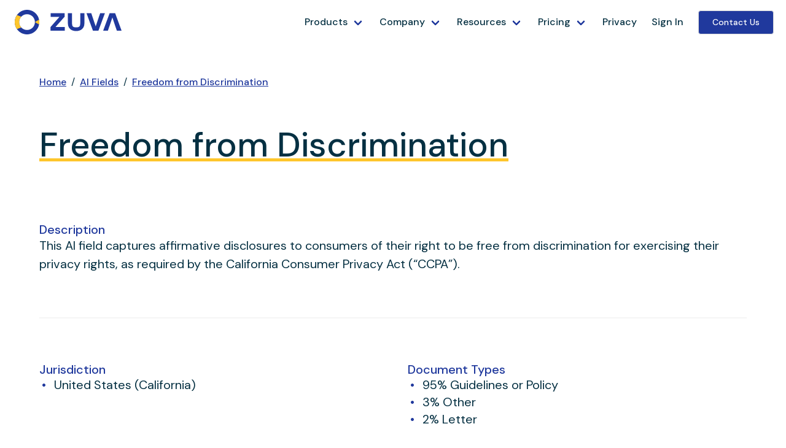

--- FILE ---
content_type: text/html; charset=utf-8
request_url: https://zuva.ai/ai-fields/freedom-from-discrimination/
body_size: 3119
content:
<!doctype html><html lang=en><head><meta name=generator content="Hugo 0.143.1"><script>(function(e,t,n,s,o){e[s]=e[s]||[],e[s].push({"gtm.start":(new Date).getTime(),event:"gtm.js"});var a=t.getElementsByTagName(n)[0],i=t.createElement(n),r=s!="dataLayer"?"&l="+s:"";i.async=!0,i.src="https://www.googletagmanager.com/gtm.js?id="+o+r,a.parentNode.insertBefore(i,a)})(window,document,"script","dataLayer","GTM-TRHTQ9F")</script><script>(function(e,t,n,s,o){e[s]=e[s]||[],e[s].push({"gtm.start":(new Date).getTime(),event:"gtm.js"});var a=t.getElementsByTagName(n)[0],i=t.createElement(n),r=s!="dataLayer"?"&l="+s:"";i.async=!0,i.src="https://www.googletagmanager.com/gtm.js?id="+o+r,a.parentNode.insertBefore(i,a)})(window,document,"script","dataLayer","GTM-5RDLPF9B")</script><script>var ALGOLIA_INSIGHTS_SRC="https://cdn.jsdelivr.net/npm/search-insights@2.0.3";!function(e,t,n,s,o,i,a){e.AlgoliaAnalyticsObject=o,e[o]=e[o]||function(){(e[o].queue=e[o].queue||[]).push(arguments)},i=t.createElement(n),a=t.getElementsByTagName(n)[0],i.async=1,i.src=s,a.parentNode.insertBefore(i,a)}(window,document,"script",ALGOLIA_INSIGHTS_SRC,"aa")</script><script type=module crossorigin src=/files/ai-fields/assets/index-1cc6160c.js></script><script type=module crossorigin src=/files/docai/assets/index-2bb1b7ed.js></script><link rel=stylesheet href=/files/docai/assets/index-7787363a.css><script type=text/javascript>var random_images_array=["zuva-placeholder1.png","zuva-placeholder2.png","zuva-placeholder3.png","zuva-placeholder4.png","zuva-placeholder5.png","zuva-placeholder6.png"];function getRandomImage(e,t){t=t||"images/";var n=Math.floor(Math.random()*e.length),s=e[n],o='<img src="'+t+s+'" alt = "">';document.write(o),document.close()}</script><script>var menuItems=document.querySelectorAll("div.has-dropdown");Array.prototype.forEach.call(menuItems,function(e){e.querySelector("a").addEventListener("click",function(e){return this.parentNode.className=="has-dropdown"?(this.parentNode.className="has-dropdown open",this.setAttribute("aria-expanded","true")):(this.parentNode.className="has-dropdown",this.setAttribute("aria-expanded","false")),e.preventDefault(),!1})})</script><title>Freedom from Discrimination&nbsp;|&nbsp;Zuva
</title><meta charset=UTF-8><meta name=viewport content="width=device-width,initial-scale=1"><meta http-equiv=X-UA-Compatible content="ie=edge"><meta name=description content="
      Learn which jurisdictions, documents and use cases our Freedom from Discrimination field is suitable for.
    
    "><script type=application/ld+json>{"@context":"http://schema.org","@type":"WebSite","mainEntityOfPage":{"@type":"WebPage","@id":"https://zuva.ai/ai-fields/freedom-from-discrimination/"},"name":"Freedom from Discrimination","image":"https://zuva.ai/images/zuva-meta-image.jpg","description":"Learn which jurisdictions, documents and use cases our Freedom from Discrimination field is suitable for.","headline":"Freedom from Discrimination","copyrightYear":"0001","datePublished":"0001-01-01T00:00:00","dateModified":"2025-12-12T00:46:00","url":"https://zuva.ai/ai-fields/freedom-from-discrimination/","inLanguage":"en-US"}</script><meta property="og:type" content="website"><meta property="og:title" content="Freedom from Discrimination&nbsp;|&nbsp;Zuva"><meta property="og:description" content="
      Learn which jurisdictions, documents and use cases our Freedom from Discrimination field is suitable for.
    "><meta property="og:site_name" content="Zuva"><meta property="og:url" content="https://zuva.ai/ai-fields/freedom-from-discrimination/"><meta property="og:locale" content="en"><meta property="og:image" content="/uploads/zuva_default_hero.png"><meta property="og:image:secure_url" content="/uploads/zuva_default_hero.png"><meta property="og:type" content="website"><meta name=twitter:card content="summary_large_image"><meta name=twitter:image content="/uploads/zuva_default_hero.png"><meta name=twitter:title content="Freedom from Discrimination&nbsp;|&nbsp;Zuva"><meta name=twitter:description content="
      Learn which jurisdictions, documents and use cases our Freedom from Discrimination field is suitable for.
    
    "><link rel=stylesheet href=/sass/styles.min.809679746fd48e37fecc4df4fa65fbdca87c57fba6deea93dc596e8dc7484a4c.css><link rel=stylesheet href="https://fonts.sandbox.google.com/css2?family=Material+Symbols+Outlined:opsz,wght,FILL,GRAD@48,400,0,0"><link href=https://use.fontawesome.com/releases/v5.7.2/css/all.css rel=stylesheet><link rel=preconnect href=https://fonts.googleapis.com><link rel=preconnect href=https://fonts.gstatic.com crossorigin><link href="https://fonts.googleapis.com/css2?family=DM+Sans:wght@400;500;700&display=swap" rel=stylesheet><link rel=canonical href=https://zuva.ai/ai-fields/freedom-from-discrimination/><link rel=stylesheet href=https://cdnjs.cloudflare.com/ajax/libs/animate.css/3.5.2/animate.min.css><link rel="shortcut icon" href=/favicon.svg type=image/x-icon><link rel=apple-touch-icon href=/favicon.svg sizes=132x132><meta name=theme-color content="#00303C"><meta name=google-site-verification content="0LtZS4PGmoUr6y8v6lYjKZRjqO1aWuBhN563bU-BqCg"><script src=https://www.google.com/recaptcha/api.js async defer></script><script src=https://code.jquery.com/jquery-3.6.0.js></script><script src=https://code.jquery.com/ui/1.13.1/jquery-ui.js></script></head><body style=display:flex;flex-direction:column;min-height:100vh><noscript><iframe src="https://www.googletagmanager.com/ns.html?id=GTM-TRHTQ9F" height=0 width=0 style=display:none;visibility:hidden></iframe></noscript><noscript><iframe src="https://www.googletagmanager.com/ns.html?id=GTM-5RDLPF9B" height=0 width=0 style=display:none;visibility:hidden></iframe></noscript><header role=banner class=banner><nav class=navbar role=navigation aria-label=main><div class=navbar-brand><a class=navbar-item href=/><img src=/uploads/zuva-logo-primary.svg alt=Zuva>
</a><a role=button class=navbar-burger aria-label=menu aria-expanded=false data-target=navbarBasicExample><span aria-hidden=true></span>
<span aria-hidden=true></span>
<span aria-hidden=true></span></a></div><div id=navbarBasicExample class=navbar-menu><div class=navbar-start><div class="navbar-item has-dropdown is-hoverable"><a href=#products class=navbar-link aria-expanded=false>Products</a><div class=navbar-dropdown><a href=/sell-side/ class=navbar-item>Sell-Side </a><a href=/analyze class=navbar-item>Analyze </a><a href=/api/ class=navbar-item>API</a></div></div><div class="navbar-item has-dropdown is-hoverable"><a href=#company class=navbar-link aria-expanded=false>Company</a><div class=navbar-dropdown><a href=/about/ class=navbar-item>About </a><a href=/careers/ class=navbar-item>Careers </a><a href=/blog/ class=navbar-item>Blog</a><hr class=navbar-divider><a href=/contact/ class=navbar-item>Contact Us</a></div></div><div class="navbar-item has-dropdown is-hoverable"><a href=#resources class=navbar-link aria-expanded=false>Resources</a><div class=navbar-dropdown><a href=/ai-fields/ class=navbar-item><div class=navbar-pill-container>AI Fields<div class=navbar-pill>1,349</div></div></a><a href=/document-classification/ class=navbar-item><div class=navbar-pill-container>Document Classification<div class=navbar-pill>225</div></div></a><a href=/contract-central/ class=navbar-item>Contract Central
</a><a href=/documentation/ class=navbar-item>Documentation </a><a href=https://api-reference.zuva.ai/ class=navbar-item>API Reference
</a><a href=/science/ class=navbar-item>Science</a></div></div><div class="navbar-item has-dropdown is-hoverable"><a href=#pricing class=navbar-link aria-expanded=false>Pricing</a><div class=navbar-dropdown><a href=/sell-side/#sell-side-pricing class=navbar-item>Sell-Side
</a><a href=/analyze/#analyze-pricing class=navbar-item>Analyze
</a><a href=/api/#api-pricing class=navbar-item>API</a></div></div><a href=/privacy/ class=navbar-item>Privacy </a><a href=https://dashboard.zuva.ai/ class=navbar-item>Sign In</a></div><div class=navbar-end><div class=navbar-item><div class=buttons><a href=/schedule-a-call/ id=nav-signup-btn class="signup-btn-tracking button is-small is-cobalt">Contact Us</a></div></div></div></div></nav></header><main role=main style=flex-grow:1;display:flex;flex-direction:column><div class="content ai-fields"><section class=section><div class=container><ul id=breadcrumbs><li><a href=/>Home</a></li><li><a href=/ai-fields/>AI Fields</a></li><li><a href=/ai-fields/freedom-from-discrimination/>Freedom from Discrimination</a></li></ul><h1 class=is-size-1 style=margin-bottom:0>Freedom from Discrimination</h1></div></section><section class=section><div class=container><div class=frame><h2 class="is-size-5 has-text-weight-semibold has-text-success">Description</h2><p class=is-size-5>This AI field captures affirmative disclosures to consumers of their right to be free from discrimination for exercising their privacy rights, as required by the California Consumer Privacy Act (“CCPA”).</p></div></div></section><section class=section style=padding-top:0;padding-bottom:0><div class=container><hr></div></section><section class=section><div class=container><div class=grid><div class=frame><h2 class="is-size-5 has-text-weight-semibold has-text-success">Jurisdiction</h2><ul><li class=is-size-5>United States
(California)</li></ul></div><div class=frame><h2 class="is-size-5 has-text-weight-semibold has-text-success">Document Types</h2><ul><li class=is-size-5>95%
Guidelines or Policy</li><li class=is-size-5>3%
Other</li><li class=is-size-5>2%
Letter</li></ul></div><div class=frame><h2 class="is-size-5 has-text-weight-semibold has-text-success">Tags</h2><ul><li class=is-size-5>Data Protection</li></ul></div><div class=frame><h2 class="is-size-5 has-text-weight-semibold has-text-success">Language</h2><ul><li class=is-size-5>100%
English</li></ul></div></div></div></section></div></main><footer class=footer role=contentinfo><div class=content><div class="columns is-mobile is-multiline"><div class="column is-full-mobile is-one-third-tablet has-text-centered-mobile"><a href=/><img src=/uploads/zuva-logo-white.svg alt=Zuva style=width:150px></a></div><div class="column is-hidden-mobile is-hidden-tablet footernav"></div><div class="column is-half-mobile footernav"><p><strong>Products</strong></p><ul class=is-size-7><li><a href=/#analyze>Analyze</a></li><li><a href=/create/>Create</a></li><li><a href=/api/>API</a></li><li><a href=https://dashboard.zuva.ai><strong>Sign In</strong></a></li></ul></div><div class="column is-half-mobile footernav"><p><strong>Company</strong></p><ul class=is-size-7><li><a href=/about/>About Us</a></li><li><a href=/careers/>Careers</a></li><li><a href=/newsroom/>Newsroom</a></li><li><a href=/contact/>Contact</a></li></ul></div><div class="column is-half-mobile footernav"><p><strong>Developers</strong></p><ul class=is-size-7><li><a href=/documentation/>Documentation</a></li><li><a href=https://api-reference.zuva.ai/>API Reference</a></li><li><a href=/science/>Science</a></li></ul></div><div class="column is-half-mobile footernav"><p><strong>Resources</strong></p><ul class=is-size-7><li><a href=/pricing/>Pricing</a></li><li><a href=/blog/>Blog</a></li><li><a href=/contract-central/>Contract Central</a></li><li><a href=/support/><strong>Contact Support</strong></a></li></ul></div></div></div><div class=low-footer><p class="is-size-7 has-text-centered-mobile is-full-mobile">Copyright &copy; 2025 Zuva Inc. All Rights Reserved.</p><div class="right-links is-full-mobile"><div class="legalLinks is-size-7 has-text-centered-mobile"><a href=/sitemap/>Sitemap</a>
<a href=/privacy/>Privacy Policy</a>
<a href=/terms/>Terms & Conditions</a>
<a href=/accessibility/>Accessibility</a>
<a href=/documentation/docai-security-overview/>Security</a></div><p class="social-icons is-size-4"><a href=https://twitter.com/zuva_AI target=_blank rel=noopener aria-label="Visit Zuva on Twitter"><img src=/uploads/icons_social-twitter.svg alt="Follow Zuva on Twitter" loading=lazy></a>
<a href=https://www.linkedin.com/company/zuva-ai target=_blank rel=noopener aria-label="Visit Zuva on LinkedIn"><img src=/uploads/icons_social-linkedin.svg alt="Visit Zuva on LinkedIn" loading=lazy></a>
<a href=https://www.youtube.com/channel/UCN32bDwg_9kL7P1lQg9UP7Q target=_blank rel=noopener aria-label="Visit Zuva on YouTube"><img src=/uploads/icons_social-youtube.svg alt="Visit Zuva on YouTube" loading=lazy></a></p></div></div></footer><script src=/js/main.js></script><script src=/js/navbar.js></script><script src=/js/clipboard.min.js></script><script>document.addEventListener("DOMContentLoaded",function(){var t=new ClipboardJS(".copy-btn");t.on("success",function(e){e.clearSelection(),e.trigger.classList.add("copy-success"),setTimeout(function(){e.trigger.classList.remove("copy-success")},1500),console.log(e)}),t.on("error",function(e){alert("Copy failed :("),console.log(e)})})</script><script type=text/javascript>_linkedin_data_partner_id="166594"</script><script type=text/javascript>(function(){var t=document.getElementsByTagName("script")[0],e=document.createElement("script");e.type="text/javascript",e.async=!0,e.src="https://snap.licdn.com/li.lms-analytics/insight.min.js",t.parentNode.insertBefore(e,t)})()</script><noscript><img height=1 width=1 style=display:none alt src="https://dc.ads.linkedin.com/collect/?pid=166594&fmt=gif"></noscript><script type=text/javascript>!function(e,t,n,s,o,i,a){if(e.fbq)return;o=e.fbq=function(){o.callMethod?o.callMethod.apply(o,arguments):o.queue.push(arguments)},e._fbq||(e._fbq=o),o.push=o,o.loaded=!0,o.version="2.0",o.queue=[],i=t.createElement(n),i.async=!0,i.src=s,a=t.getElementsByTagName(n)[0],a.parentNode.insertBefore(i,a)}(window,document,"script","//connect.facebook.net/en_US/fbevents.js"),fbq("init","319569654834053"),fbq("track","PageView")</script><noscript><img height=1 src="https://www.facebook.com/tr?id=319569654834053&amp;ev=PageView&amp;noscript=1" style=display:none width=1></noscript></body></html>

--- FILE ---
content_type: text/javascript; charset=utf-8
request_url: https://zuva.ai/js/navbar.js
body_size: -175
content:
const q = (selector) => document.querySelector(selector);
const qa = (selector) => document.querySelectorAll(selector);

const addClass = (element, className) => {
  if (element) {
    element.classList.add(className);
  }
};

const removeClass = (element, className) => {
  if (element) {
    element.classList.remove(className);
  }
};

const toggleClass = (element, className) => {
  if (element) {
    element.classList.toggle(className);
  }
};

document.addEventListener("DOMContentLoaded", () => {
  const navbarBurgers = qa(".navbar-burger");
  const dropdowns = qa(".has-dropdown");
  const navbar = q(".banner");
  const navbars = qa(".banner");
  const toggleElements = qa(".doc-menu-toggle");

  navbarBurgers.forEach((burger) => {
    burger.addEventListener("click", () => {
      const target = burger.dataset.target;
      const targetElement = q(`#${target}`);

      toggleClass(burger, "is-active");
      toggleClass(targetElement, "is-active");

      if (target === "nav-search-item") q(".ais-SearchBox-input").focus();
    });
  });

  dropdowns.forEach((dropdown) => {
    dropdown.addEventListener("click", () => {
      toggleClass(dropdown, "open");
    });
  });

  toggleElements.forEach((toggleElement) => {
    toggleElement.addEventListener("click", () => {
      toggleClass(toggleElement.nextElementSibling, "open");
    });
  });

  // Set --navbar-height css variable to current navbar height
  const setNavbarHeight = () => {
    let r = document.querySelector(":root");
    r.style.setProperty("--navbar-height", `${navbar.offsetHeight}px`);
  };

  setNavbarHeight();

  // Run setNavbarHeight whenever navbar height is changed
  const navbarResizeObserver = new ResizeObserver(setNavbarHeight);
  navbarResizeObserver.observe(navbar);

  window.onscroll = function () {
    // add scrolled to last navbar (with two navbars, the first shouldn't have
    // a shadow over the second)

    // pageYOffset or scrollY
    if (window.pageYOffset > 0) {
      addClass(navbars[navbars.length - 1], "scrolled");
    } else {
      removeClass(navbars[navbars.length - 1], "scrolled");
    }
  };

  // Topbar close button
  const topbar = q(".topbar");
  const topbarWrapper = q(".topbar-wrapper");
  const topbarClose = q(".topbar-close");

  if (topbar) {
    const setTopbarHeight = () => {
      topbarWrapper.style.setProperty("height", `${topbar.scrollHeight}px`);
    };
    setTopbarHeight();

    // Run setTopbarHeight whenever topbar height is changed
    const topbarResizeObserver = new ResizeObserver(setTopbarHeight);
    topbarResizeObserver.observe(topbar);
  }

  if (topbarClose) {
    topbarClose.addEventListener("click", () => {
      topbarResizeObserver.unobserve(topbar);
      topbarWrapper.style.setProperty("height", "0");
      topbarWrapper.classList.add("slide-up");
    });
  }
});


--- FILE ---
content_type: text/javascript; charset=utf-8
request_url: https://zuva.ai/files/ai-fields/assets/index-1cc6160c.js
body_size: 108988
content:
function iy(e,t){for(var n=0;n<t.length;n++){const r=t[n];if(typeof r!="string"&&!Array.isArray(r)){for(const o in r)if(o!=="default"&&!(o in e)){const i=Object.getOwnPropertyDescriptor(r,o);i&&Object.defineProperty(e,o,i.get?i:{enumerable:!0,get:()=>r[o]})}}}return Object.freeze(Object.defineProperty(e,Symbol.toStringTag,{value:"Module"}))}(function(){const t=document.createElement("link").relList;if(t&&t.supports&&t.supports("modulepreload"))return;for(const o of document.querySelectorAll('link[rel="modulepreload"]'))r(o);new MutationObserver(o=>{for(const i of o)if(i.type==="childList")for(const l of i.addedNodes)l.tagName==="LINK"&&l.rel==="modulepreload"&&r(l)}).observe(document,{childList:!0,subtree:!0});function n(o){const i={};return o.integrity&&(i.integrity=o.integrity),o.referrerPolicy&&(i.referrerPolicy=o.referrerPolicy),o.crossOrigin==="use-credentials"?i.credentials="include":o.crossOrigin==="anonymous"?i.credentials="omit":i.credentials="same-origin",i}function r(o){if(o.ep)return;o.ep=!0;const i=n(o);fetch(o.href,i)}})();function Eh(e){return e&&e.__esModule&&Object.prototype.hasOwnProperty.call(e,"default")?e.default:e}var Ph={exports:{}},Ks={},$h={exports:{}},ge={};/**
 * @license React
 * react.production.min.js
 *
 * Copyright (c) Facebook, Inc. and its affiliates.
 *
 * This source code is licensed under the MIT license found in the
 * LICENSE file in the root directory of this source tree.
 */var dl=Symbol.for("react.element"),ly=Symbol.for("react.portal"),sy=Symbol.for("react.fragment"),ay=Symbol.for("react.strict_mode"),uy=Symbol.for("react.profiler"),cy=Symbol.for("react.provider"),dy=Symbol.for("react.context"),py=Symbol.for("react.forward_ref"),fy=Symbol.for("react.suspense"),my=Symbol.for("react.memo"),hy=Symbol.for("react.lazy"),Rp=Symbol.iterator;function gy(e){return e===null||typeof e!="object"?null:(e=Rp&&e[Rp]||e["@@iterator"],typeof e=="function"?e:null)}var Rh={isMounted:function(){return!1},enqueueForceUpdate:function(){},enqueueReplaceState:function(){},enqueueSetState:function(){}},Th=Object.assign,Ih={};function Ko(e,t,n){this.props=e,this.context=t,this.refs=Ih,this.updater=n||Rh}Ko.prototype.isReactComponent={};Ko.prototype.setState=function(e,t){if(typeof e!="object"&&typeof e!="function"&&e!=null)throw Error("setState(...): takes an object of state variables to update or a function which returns an object of state variables.");this.updater.enqueueSetState(this,e,t,"setState")};Ko.prototype.forceUpdate=function(e){this.updater.enqueueForceUpdate(this,e,"forceUpdate")};function Oh(){}Oh.prototype=Ko.prototype;function nd(e,t,n){this.props=e,this.context=t,this.refs=Ih,this.updater=n||Rh}var rd=nd.prototype=new Oh;rd.constructor=nd;Th(rd,Ko.prototype);rd.isPureReactComponent=!0;var Tp=Array.isArray,Mh=Object.prototype.hasOwnProperty,od={current:null},Lh={key:!0,ref:!0,__self:!0,__source:!0};function Nh(e,t,n){var r,o={},i=null,l=null;if(t!=null)for(r in t.ref!==void 0&&(l=t.ref),t.key!==void 0&&(i=""+t.key),t)Mh.call(t,r)&&!Lh.hasOwnProperty(r)&&(o[r]=t[r]);var s=arguments.length-2;if(s===1)o.children=n;else if(1<s){for(var a=Array(s),u=0;u<s;u++)a[u]=arguments[u+2];o.children=a}if(e&&e.defaultProps)for(r in s=e.defaultProps,s)o[r]===void 0&&(o[r]=s[r]);return{$$typeof:dl,type:e,key:i,ref:l,props:o,_owner:od.current}}function vy(e,t){return{$$typeof:dl,type:e.type,key:t,ref:e.ref,props:e.props,_owner:e._owner}}function id(e){return typeof e=="object"&&e!==null&&e.$$typeof===dl}function yy(e){var t={"=":"=0",":":"=2"};return"$"+e.replace(/[=:]/g,function(n){return t[n]})}var Ip=/\/+/g;function au(e,t){return typeof e=="object"&&e!==null&&e.key!=null?yy(""+e.key):t.toString(36)}function Yl(e,t,n,r,o){var i=typeof e;(i==="undefined"||i==="boolean")&&(e=null);var l=!1;if(e===null)l=!0;else switch(i){case"string":case"number":l=!0;break;case"object":switch(e.$$typeof){case dl:case ly:l=!0}}if(l)return l=e,o=o(l),e=r===""?"."+au(l,0):r,Tp(o)?(n="",e!=null&&(n=e.replace(Ip,"$&/")+"/"),Yl(o,t,n,"",function(u){return u})):o!=null&&(id(o)&&(o=vy(o,n+(!o.key||l&&l.key===o.key?"":(""+o.key).replace(Ip,"$&/")+"/")+e)),t.push(o)),1;if(l=0,r=r===""?".":r+":",Tp(e))for(var s=0;s<e.length;s++){i=e[s];var a=r+au(i,s);l+=Yl(i,t,n,a,o)}else if(a=gy(e),typeof a=="function")for(e=a.call(e),s=0;!(i=e.next()).done;)i=i.value,a=r+au(i,s++),l+=Yl(i,t,n,a,o);else if(i==="object")throw t=String(e),Error("Objects are not valid as a React child (found: "+(t==="[object Object]"?"object with keys {"+Object.keys(e).join(", ")+"}":t)+"). If you meant to render a collection of children, use an array instead.");return l}function El(e,t,n){if(e==null)return e;var r=[],o=0;return Yl(e,r,"","",function(i){return t.call(n,i,o++)}),r}function xy(e){if(e._status===-1){var t=e._result;t=t(),t.then(function(n){(e._status===0||e._status===-1)&&(e._status=1,e._result=n)},function(n){(e._status===0||e._status===-1)&&(e._status=2,e._result=n)}),e._status===-1&&(e._status=0,e._result=t)}if(e._status===1)return e._result.default;throw e._result}var It={current:null},ql={transition:null},by={ReactCurrentDispatcher:It,ReactCurrentBatchConfig:ql,ReactCurrentOwner:od};ge.Children={map:El,forEach:function(e,t,n){El(e,function(){t.apply(this,arguments)},n)},count:function(e){var t=0;return El(e,function(){t++}),t},toArray:function(e){return El(e,function(t){return t})||[]},only:function(e){if(!id(e))throw Error("React.Children.only expected to receive a single React element child.");return e}};ge.Component=Ko;ge.Fragment=sy;ge.Profiler=uy;ge.PureComponent=nd;ge.StrictMode=ay;ge.Suspense=fy;ge.__SECRET_INTERNALS_DO_NOT_USE_OR_YOU_WILL_BE_FIRED=by;ge.cloneElement=function(e,t,n){if(e==null)throw Error("React.cloneElement(...): The argument must be a React element, but you passed "+e+".");var r=Th({},e.props),o=e.key,i=e.ref,l=e._owner;if(t!=null){if(t.ref!==void 0&&(i=t.ref,l=od.current),t.key!==void 0&&(o=""+t.key),e.type&&e.type.defaultProps)var s=e.type.defaultProps;for(a in t)Mh.call(t,a)&&!Lh.hasOwnProperty(a)&&(r[a]=t[a]===void 0&&s!==void 0?s[a]:t[a])}var a=arguments.length-2;if(a===1)r.children=n;else if(1<a){s=Array(a);for(var u=0;u<a;u++)s[u]=arguments[u+2];r.children=s}return{$$typeof:dl,type:e.type,key:o,ref:i,props:r,_owner:l}};ge.createContext=function(e){return e={$$typeof:dy,_currentValue:e,_currentValue2:e,_threadCount:0,Provider:null,Consumer:null,_defaultValue:null,_globalName:null},e.Provider={$$typeof:cy,_context:e},e.Consumer=e};ge.createElement=Nh;ge.createFactory=function(e){var t=Nh.bind(null,e);return t.type=e,t};ge.createRef=function(){return{current:null}};ge.forwardRef=function(e){return{$$typeof:py,render:e}};ge.isValidElement=id;ge.lazy=function(e){return{$$typeof:hy,_payload:{_status:-1,_result:e},_init:xy}};ge.memo=function(e,t){return{$$typeof:my,type:e,compare:t===void 0?null:t}};ge.startTransition=function(e){var t=ql.transition;ql.transition={};try{e()}finally{ql.transition=t}};ge.unstable_act=function(){throw Error("act(...) is not supported in production builds of React.")};ge.useCallback=function(e,t){return It.current.useCallback(e,t)};ge.useContext=function(e){return It.current.useContext(e)};ge.useDebugValue=function(){};ge.useDeferredValue=function(e){return It.current.useDeferredValue(e)};ge.useEffect=function(e,t){return It.current.useEffect(e,t)};ge.useId=function(){return It.current.useId()};ge.useImperativeHandle=function(e,t,n){return It.current.useImperativeHandle(e,t,n)};ge.useInsertionEffect=function(e,t){return It.current.useInsertionEffect(e,t)};ge.useLayoutEffect=function(e,t){return It.current.useLayoutEffect(e,t)};ge.useMemo=function(e,t){return It.current.useMemo(e,t)};ge.useReducer=function(e,t,n){return It.current.useReducer(e,t,n)};ge.useRef=function(e){return It.current.useRef(e)};ge.useState=function(e){return It.current.useState(e)};ge.useSyncExternalStore=function(e,t,n){return It.current.useSyncExternalStore(e,t,n)};ge.useTransition=function(){return It.current.useTransition()};ge.version="18.2.0";$h.exports=ge;var x=$h.exports;const rn=Eh(x),Vu=iy({__proto__:null,default:rn},[x]);/**
 * @license React
 * react-jsx-runtime.production.min.js
 *
 * Copyright (c) Facebook, Inc. and its affiliates.
 *
 * This source code is licensed under the MIT license found in the
 * LICENSE file in the root directory of this source tree.
 */var Sy=x,Cy=Symbol.for("react.element"),wy=Symbol.for("react.fragment"),ky=Object.prototype.hasOwnProperty,Ey=Sy.__SECRET_INTERNALS_DO_NOT_USE_OR_YOU_WILL_BE_FIRED.ReactCurrentOwner,Py={key:!0,ref:!0,__self:!0,__source:!0};function zh(e,t,n){var r,o={},i=null,l=null;n!==void 0&&(i=""+n),t.key!==void 0&&(i=""+t.key),t.ref!==void 0&&(l=t.ref);for(r in t)ky.call(t,r)&&!Py.hasOwnProperty(r)&&(o[r]=t[r]);if(e&&e.defaultProps)for(r in t=e.defaultProps,t)o[r]===void 0&&(o[r]=t[r]);return{$$typeof:Cy,type:e,key:i,ref:l,props:o,_owner:Ey.current}}Ks.Fragment=wy;Ks.jsx=zh;Ks.jsxs=zh;Ph.exports=Ks;var C=Ph.exports,Ku={},_h={exports:{}},Yt={},Ah={exports:{}},jh={};/**
 * @license React
 * scheduler.production.min.js
 *
 * Copyright (c) Facebook, Inc. and its affiliates.
 *
 * This source code is licensed under the MIT license found in the
 * LICENSE file in the root directory of this source tree.
 */(function(e){function t(L,_){var B=L.length;L.push(_);e:for(;0<B;){var re=B-1>>>1,ee=L[re];if(0<o(ee,_))L[re]=_,L[B]=ee,B=re;else break e}}function n(L){return L.length===0?null:L[0]}function r(L){if(L.length===0)return null;var _=L[0],B=L.pop();if(B!==_){L[0]=B;e:for(var re=0,ee=L.length,ue=ee>>>1;re<ue;){var Z=2*(re+1)-1,oe=L[Z],H=Z+1,ne=L[H];if(0>o(oe,B))H<ee&&0>o(ne,oe)?(L[re]=ne,L[H]=B,re=H):(L[re]=oe,L[Z]=B,re=Z);else if(H<ee&&0>o(ne,B))L[re]=ne,L[H]=B,re=H;else break e}}return _}function o(L,_){var B=L.sortIndex-_.sortIndex;return B!==0?B:L.id-_.id}if(typeof performance=="object"&&typeof performance.now=="function"){var i=performance;e.unstable_now=function(){return i.now()}}else{var l=Date,s=l.now();e.unstable_now=function(){return l.now()-s}}var a=[],u=[],c=1,d=null,p=3,g=!1,b=!1,y=!1,E=typeof setTimeout=="function"?setTimeout:null,h=typeof clearTimeout=="function"?clearTimeout:null,f=typeof setImmediate<"u"?setImmediate:null;typeof navigator<"u"&&navigator.scheduling!==void 0&&navigator.scheduling.isInputPending!==void 0&&navigator.scheduling.isInputPending.bind(navigator.scheduling);function m(L){for(var _=n(u);_!==null;){if(_.callback===null)r(u);else if(_.startTime<=L)r(u),_.sortIndex=_.expirationTime,t(a,_);else break;_=n(u)}}function v(L){if(y=!1,m(L),!b)if(n(a)!==null)b=!0,A(w);else{var _=n(u);_!==null&&D(v,_.startTime-L)}}function w(L,_){b=!1,y&&(y=!1,h($),$=-1),g=!0;var B=p;try{for(m(_),d=n(a);d!==null&&(!(d.expirationTime>_)||L&&!M());){var re=d.callback;if(typeof re=="function"){d.callback=null,p=d.priorityLevel;var ee=re(d.expirationTime<=_);_=e.unstable_now(),typeof ee=="function"?d.callback=ee:d===n(a)&&r(a),m(_)}else r(a);d=n(a)}if(d!==null)var ue=!0;else{var Z=n(u);Z!==null&&D(v,Z.startTime-_),ue=!1}return ue}finally{d=null,p=B,g=!1}}var P=!1,k=null,$=-1,z=5,R=-1;function M(){return!(e.unstable_now()-R<z)}function W(){if(k!==null){var L=e.unstable_now();R=L;var _=!0;try{_=k(!0,L)}finally{_?j():(P=!1,k=null)}}else P=!1}var j;if(typeof f=="function")j=function(){f(W)};else if(typeof MessageChannel<"u"){var T=new MessageChannel,N=T.port2;T.port1.onmessage=W,j=function(){N.postMessage(null)}}else j=function(){E(W,0)};function A(L){k=L,P||(P=!0,j())}function D(L,_){$=E(function(){L(e.unstable_now())},_)}e.unstable_IdlePriority=5,e.unstable_ImmediatePriority=1,e.unstable_LowPriority=4,e.unstable_NormalPriority=3,e.unstable_Profiling=null,e.unstable_UserBlockingPriority=2,e.unstable_cancelCallback=function(L){L.callback=null},e.unstable_continueExecution=function(){b||g||(b=!0,A(w))},e.unstable_forceFrameRate=function(L){0>L||125<L?console.error("forceFrameRate takes a positive int between 0 and 125, forcing frame rates higher than 125 fps is not supported"):z=0<L?Math.floor(1e3/L):5},e.unstable_getCurrentPriorityLevel=function(){return p},e.unstable_getFirstCallbackNode=function(){return n(a)},e.unstable_next=function(L){switch(p){case 1:case 2:case 3:var _=3;break;default:_=p}var B=p;p=_;try{return L()}finally{p=B}},e.unstable_pauseExecution=function(){},e.unstable_requestPaint=function(){},e.unstable_runWithPriority=function(L,_){switch(L){case 1:case 2:case 3:case 4:case 5:break;default:L=3}var B=p;p=L;try{return _()}finally{p=B}},e.unstable_scheduleCallback=function(L,_,B){var re=e.unstable_now();switch(typeof B=="object"&&B!==null?(B=B.delay,B=typeof B=="number"&&0<B?re+B:re):B=re,L){case 1:var ee=-1;break;case 2:ee=250;break;case 5:ee=1073741823;break;case 4:ee=1e4;break;default:ee=5e3}return ee=B+ee,L={id:c++,callback:_,priorityLevel:L,startTime:B,expirationTime:ee,sortIndex:-1},B>re?(L.sortIndex=B,t(u,L),n(a)===null&&L===n(u)&&(y?(h($),$=-1):y=!0,D(v,B-re))):(L.sortIndex=ee,t(a,L),b||g||(b=!0,A(w))),L},e.unstable_shouldYield=M,e.unstable_wrapCallback=function(L){var _=p;return function(){var B=p;p=_;try{return L.apply(this,arguments)}finally{p=B}}}})(jh);Ah.exports=jh;var $y=Ah.exports;/**
 * @license React
 * react-dom.production.min.js
 *
 * Copyright (c) Facebook, Inc. and its affiliates.
 *
 * This source code is licensed under the MIT license found in the
 * LICENSE file in the root directory of this source tree.
 */var Fh=x,Qt=$y;function F(e){for(var t="https://reactjs.org/docs/error-decoder.html?invariant="+e,n=1;n<arguments.length;n++)t+="&args[]="+encodeURIComponent(arguments[n]);return"Minified React error #"+e+"; visit "+t+" for the full message or use the non-minified dev environment for full errors and additional helpful warnings."}var Dh=new Set,ji={};function Zr(e,t){Mo(e,t),Mo(e+"Capture",t)}function Mo(e,t){for(ji[e]=t,e=0;e<t.length;e++)Dh.add(t[e])}var Kn=!(typeof window>"u"||typeof window.document>"u"||typeof window.document.createElement>"u"),Gu=Object.prototype.hasOwnProperty,Ry=/^[:A-Z_a-z\u00C0-\u00D6\u00D8-\u00F6\u00F8-\u02FF\u0370-\u037D\u037F-\u1FFF\u200C-\u200D\u2070-\u218F\u2C00-\u2FEF\u3001-\uD7FF\uF900-\uFDCF\uFDF0-\uFFFD][:A-Z_a-z\u00C0-\u00D6\u00D8-\u00F6\u00F8-\u02FF\u0370-\u037D\u037F-\u1FFF\u200C-\u200D\u2070-\u218F\u2C00-\u2FEF\u3001-\uD7FF\uF900-\uFDCF\uFDF0-\uFFFD\-.0-9\u00B7\u0300-\u036F\u203F-\u2040]*$/,Op={},Mp={};function Ty(e){return Gu.call(Mp,e)?!0:Gu.call(Op,e)?!1:Ry.test(e)?Mp[e]=!0:(Op[e]=!0,!1)}function Iy(e,t,n,r){if(n!==null&&n.type===0)return!1;switch(typeof t){case"function":case"symbol":return!0;case"boolean":return r?!1:n!==null?!n.acceptsBooleans:(e=e.toLowerCase().slice(0,5),e!=="data-"&&e!=="aria-");default:return!1}}function Oy(e,t,n,r){if(t===null||typeof t>"u"||Iy(e,t,n,r))return!0;if(r)return!1;if(n!==null)switch(n.type){case 3:return!t;case 4:return t===!1;case 5:return isNaN(t);case 6:return isNaN(t)||1>t}return!1}function Ot(e,t,n,r,o,i,l){this.acceptsBooleans=t===2||t===3||t===4,this.attributeName=r,this.attributeNamespace=o,this.mustUseProperty=n,this.propertyName=e,this.type=t,this.sanitizeURL=i,this.removeEmptyString=l}var vt={};"children dangerouslySetInnerHTML defaultValue defaultChecked innerHTML suppressContentEditableWarning suppressHydrationWarning style".split(" ").forEach(function(e){vt[e]=new Ot(e,0,!1,e,null,!1,!1)});[["acceptCharset","accept-charset"],["className","class"],["htmlFor","for"],["httpEquiv","http-equiv"]].forEach(function(e){var t=e[0];vt[t]=new Ot(t,1,!1,e[1],null,!1,!1)});["contentEditable","draggable","spellCheck","value"].forEach(function(e){vt[e]=new Ot(e,2,!1,e.toLowerCase(),null,!1,!1)});["autoReverse","externalResourcesRequired","focusable","preserveAlpha"].forEach(function(e){vt[e]=new Ot(e,2,!1,e,null,!1,!1)});"allowFullScreen async autoFocus autoPlay controls default defer disabled disablePictureInPicture disableRemotePlayback formNoValidate hidden loop noModule noValidate open playsInline readOnly required reversed scoped seamless itemScope".split(" ").forEach(function(e){vt[e]=new Ot(e,3,!1,e.toLowerCase(),null,!1,!1)});["checked","multiple","muted","selected"].forEach(function(e){vt[e]=new Ot(e,3,!0,e,null,!1,!1)});["capture","download"].forEach(function(e){vt[e]=new Ot(e,4,!1,e,null,!1,!1)});["cols","rows","size","span"].forEach(function(e){vt[e]=new Ot(e,6,!1,e,null,!1,!1)});["rowSpan","start"].forEach(function(e){vt[e]=new Ot(e,5,!1,e.toLowerCase(),null,!1,!1)});var ld=/[\-:]([a-z])/g;function sd(e){return e[1].toUpperCase()}"accent-height alignment-baseline arabic-form baseline-shift cap-height clip-path clip-rule color-interpolation color-interpolation-filters color-profile color-rendering dominant-baseline enable-background fill-opacity fill-rule flood-color flood-opacity font-family font-size font-size-adjust font-stretch font-style font-variant font-weight glyph-name glyph-orientation-horizontal glyph-orientation-vertical horiz-adv-x horiz-origin-x image-rendering letter-spacing lighting-color marker-end marker-mid marker-start overline-position overline-thickness paint-order panose-1 pointer-events rendering-intent shape-rendering stop-color stop-opacity strikethrough-position strikethrough-thickness stroke-dasharray stroke-dashoffset stroke-linecap stroke-linejoin stroke-miterlimit stroke-opacity stroke-width text-anchor text-decoration text-rendering underline-position underline-thickness unicode-bidi unicode-range units-per-em v-alphabetic v-hanging v-ideographic v-mathematical vector-effect vert-adv-y vert-origin-x vert-origin-y word-spacing writing-mode xmlns:xlink x-height".split(" ").forEach(function(e){var t=e.replace(ld,sd);vt[t]=new Ot(t,1,!1,e,null,!1,!1)});"xlink:actuate xlink:arcrole xlink:role xlink:show xlink:title xlink:type".split(" ").forEach(function(e){var t=e.replace(ld,sd);vt[t]=new Ot(t,1,!1,e,"http://www.w3.org/1999/xlink",!1,!1)});["xml:base","xml:lang","xml:space"].forEach(function(e){var t=e.replace(ld,sd);vt[t]=new Ot(t,1,!1,e,"http://www.w3.org/XML/1998/namespace",!1,!1)});["tabIndex","crossOrigin"].forEach(function(e){vt[e]=new Ot(e,1,!1,e.toLowerCase(),null,!1,!1)});vt.xlinkHref=new Ot("xlinkHref",1,!1,"xlink:href","http://www.w3.org/1999/xlink",!0,!1);["src","href","action","formAction"].forEach(function(e){vt[e]=new Ot(e,1,!1,e.toLowerCase(),null,!0,!0)});function ad(e,t,n,r){var o=vt.hasOwnProperty(t)?vt[t]:null;(o!==null?o.type!==0:r||!(2<t.length)||t[0]!=="o"&&t[0]!=="O"||t[1]!=="n"&&t[1]!=="N")&&(Oy(t,n,o,r)&&(n=null),r||o===null?Ty(t)&&(n===null?e.removeAttribute(t):e.setAttribute(t,""+n)):o.mustUseProperty?e[o.propertyName]=n===null?o.type===3?!1:"":n:(t=o.attributeName,r=o.attributeNamespace,n===null?e.removeAttribute(t):(o=o.type,n=o===3||o===4&&n===!0?"":""+n,r?e.setAttributeNS(r,t,n):e.setAttribute(t,n))))}var Jn=Fh.__SECRET_INTERNALS_DO_NOT_USE_OR_YOU_WILL_BE_FIRED,Pl=Symbol.for("react.element"),po=Symbol.for("react.portal"),fo=Symbol.for("react.fragment"),ud=Symbol.for("react.strict_mode"),Qu=Symbol.for("react.profiler"),Bh=Symbol.for("react.provider"),Wh=Symbol.for("react.context"),cd=Symbol.for("react.forward_ref"),Xu=Symbol.for("react.suspense"),Yu=Symbol.for("react.suspense_list"),dd=Symbol.for("react.memo"),ir=Symbol.for("react.lazy"),Uh=Symbol.for("react.offscreen"),Lp=Symbol.iterator;function ei(e){return e===null||typeof e!="object"?null:(e=Lp&&e[Lp]||e["@@iterator"],typeof e=="function"?e:null)}var Ve=Object.assign,uu;function gi(e){if(uu===void 0)try{throw Error()}catch(n){var t=n.stack.trim().match(/\n( *(at )?)/);uu=t&&t[1]||""}return`
`+uu+e}var cu=!1;function du(e,t){if(!e||cu)return"";cu=!0;var n=Error.prepareStackTrace;Error.prepareStackTrace=void 0;try{if(t)if(t=function(){throw Error()},Object.defineProperty(t.prototype,"props",{set:function(){throw Error()}}),typeof Reflect=="object"&&Reflect.construct){try{Reflect.construct(t,[])}catch(u){var r=u}Reflect.construct(e,[],t)}else{try{t.call()}catch(u){r=u}e.call(t.prototype)}else{try{throw Error()}catch(u){r=u}e()}}catch(u){if(u&&r&&typeof u.stack=="string"){for(var o=u.stack.split(`
`),i=r.stack.split(`
`),l=o.length-1,s=i.length-1;1<=l&&0<=s&&o[l]!==i[s];)s--;for(;1<=l&&0<=s;l--,s--)if(o[l]!==i[s]){if(l!==1||s!==1)do if(l--,s--,0>s||o[l]!==i[s]){var a=`
`+o[l].replace(" at new "," at ");return e.displayName&&a.includes("<anonymous>")&&(a=a.replace("<anonymous>",e.displayName)),a}while(1<=l&&0<=s);break}}}finally{cu=!1,Error.prepareStackTrace=n}return(e=e?e.displayName||e.name:"")?gi(e):""}function My(e){switch(e.tag){case 5:return gi(e.type);case 16:return gi("Lazy");case 13:return gi("Suspense");case 19:return gi("SuspenseList");case 0:case 2:case 15:return e=du(e.type,!1),e;case 11:return e=du(e.type.render,!1),e;case 1:return e=du(e.type,!0),e;default:return""}}function qu(e){if(e==null)return null;if(typeof e=="function")return e.displayName||e.name||null;if(typeof e=="string")return e;switch(e){case fo:return"Fragment";case po:return"Portal";case Qu:return"Profiler";case ud:return"StrictMode";case Xu:return"Suspense";case Yu:return"SuspenseList"}if(typeof e=="object")switch(e.$$typeof){case Wh:return(e.displayName||"Context")+".Consumer";case Bh:return(e._context.displayName||"Context")+".Provider";case cd:var t=e.render;return e=e.displayName,e||(e=t.displayName||t.name||"",e=e!==""?"ForwardRef("+e+")":"ForwardRef"),e;case dd:return t=e.displayName||null,t!==null?t:qu(e.type)||"Memo";case ir:t=e._payload,e=e._init;try{return qu(e(t))}catch{}}return null}function Ly(e){var t=e.type;switch(e.tag){case 24:return"Cache";case 9:return(t.displayName||"Context")+".Consumer";case 10:return(t._context.displayName||"Context")+".Provider";case 18:return"DehydratedFragment";case 11:return e=t.render,e=e.displayName||e.name||"",t.displayName||(e!==""?"ForwardRef("+e+")":"ForwardRef");case 7:return"Fragment";case 5:return t;case 4:return"Portal";case 3:return"Root";case 6:return"Text";case 16:return qu(t);case 8:return t===ud?"StrictMode":"Mode";case 22:return"Offscreen";case 12:return"Profiler";case 21:return"Scope";case 13:return"Suspense";case 19:return"SuspenseList";case 25:return"TracingMarker";case 1:case 0:case 17:case 2:case 14:case 15:if(typeof t=="function")return t.displayName||t.name||null;if(typeof t=="string")return t}return null}function Sr(e){switch(typeof e){case"boolean":case"number":case"string":case"undefined":return e;case"object":return e;default:return""}}function Hh(e){var t=e.type;return(e=e.nodeName)&&e.toLowerCase()==="input"&&(t==="checkbox"||t==="radio")}function Ny(e){var t=Hh(e)?"checked":"value",n=Object.getOwnPropertyDescriptor(e.constructor.prototype,t),r=""+e[t];if(!e.hasOwnProperty(t)&&typeof n<"u"&&typeof n.get=="function"&&typeof n.set=="function"){var o=n.get,i=n.set;return Object.defineProperty(e,t,{configurable:!0,get:function(){return o.call(this)},set:function(l){r=""+l,i.call(this,l)}}),Object.defineProperty(e,t,{enumerable:n.enumerable}),{getValue:function(){return r},setValue:function(l){r=""+l},stopTracking:function(){e._valueTracker=null,delete e[t]}}}}function $l(e){e._valueTracker||(e._valueTracker=Ny(e))}function Vh(e){if(!e)return!1;var t=e._valueTracker;if(!t)return!0;var n=t.getValue(),r="";return e&&(r=Hh(e)?e.checked?"true":"false":e.value),e=r,e!==n?(t.setValue(e),!0):!1}function fs(e){if(e=e||(typeof document<"u"?document:void 0),typeof e>"u")return null;try{return e.activeElement||e.body}catch{return e.body}}function Zu(e,t){var n=t.checked;return Ve({},t,{defaultChecked:void 0,defaultValue:void 0,value:void 0,checked:n??e._wrapperState.initialChecked})}function Np(e,t){var n=t.defaultValue==null?"":t.defaultValue,r=t.checked!=null?t.checked:t.defaultChecked;n=Sr(t.value!=null?t.value:n),e._wrapperState={initialChecked:r,initialValue:n,controlled:t.type==="checkbox"||t.type==="radio"?t.checked!=null:t.value!=null}}function Kh(e,t){t=t.checked,t!=null&&ad(e,"checked",t,!1)}function Ju(e,t){Kh(e,t);var n=Sr(t.value),r=t.type;if(n!=null)r==="number"?(n===0&&e.value===""||e.value!=n)&&(e.value=""+n):e.value!==""+n&&(e.value=""+n);else if(r==="submit"||r==="reset"){e.removeAttribute("value");return}t.hasOwnProperty("value")?ec(e,t.type,n):t.hasOwnProperty("defaultValue")&&ec(e,t.type,Sr(t.defaultValue)),t.checked==null&&t.defaultChecked!=null&&(e.defaultChecked=!!t.defaultChecked)}function zp(e,t,n){if(t.hasOwnProperty("value")||t.hasOwnProperty("defaultValue")){var r=t.type;if(!(r!=="submit"&&r!=="reset"||t.value!==void 0&&t.value!==null))return;t=""+e._wrapperState.initialValue,n||t===e.value||(e.value=t),e.defaultValue=t}n=e.name,n!==""&&(e.name=""),e.defaultChecked=!!e._wrapperState.initialChecked,n!==""&&(e.name=n)}function ec(e,t,n){(t!=="number"||fs(e.ownerDocument)!==e)&&(n==null?e.defaultValue=""+e._wrapperState.initialValue:e.defaultValue!==""+n&&(e.defaultValue=""+n))}var vi=Array.isArray;function ko(e,t,n,r){if(e=e.options,t){t={};for(var o=0;o<n.length;o++)t["$"+n[o]]=!0;for(n=0;n<e.length;n++)o=t.hasOwnProperty("$"+e[n].value),e[n].selected!==o&&(e[n].selected=o),o&&r&&(e[n].defaultSelected=!0)}else{for(n=""+Sr(n),t=null,o=0;o<e.length;o++){if(e[o].value===n){e[o].selected=!0,r&&(e[o].defaultSelected=!0);return}t!==null||e[o].disabled||(t=e[o])}t!==null&&(t.selected=!0)}}function tc(e,t){if(t.dangerouslySetInnerHTML!=null)throw Error(F(91));return Ve({},t,{value:void 0,defaultValue:void 0,children:""+e._wrapperState.initialValue})}function _p(e,t){var n=t.value;if(n==null){if(n=t.children,t=t.defaultValue,n!=null){if(t!=null)throw Error(F(92));if(vi(n)){if(1<n.length)throw Error(F(93));n=n[0]}t=n}t==null&&(t=""),n=t}e._wrapperState={initialValue:Sr(n)}}function Gh(e,t){var n=Sr(t.value),r=Sr(t.defaultValue);n!=null&&(n=""+n,n!==e.value&&(e.value=n),t.defaultValue==null&&e.defaultValue!==n&&(e.defaultValue=n)),r!=null&&(e.defaultValue=""+r)}function Ap(e){var t=e.textContent;t===e._wrapperState.initialValue&&t!==""&&t!==null&&(e.value=t)}function Qh(e){switch(e){case"svg":return"http://www.w3.org/2000/svg";case"math":return"http://www.w3.org/1998/Math/MathML";default:return"http://www.w3.org/1999/xhtml"}}function nc(e,t){return e==null||e==="http://www.w3.org/1999/xhtml"?Qh(t):e==="http://www.w3.org/2000/svg"&&t==="foreignObject"?"http://www.w3.org/1999/xhtml":e}var Rl,Xh=function(e){return typeof MSApp<"u"&&MSApp.execUnsafeLocalFunction?function(t,n,r,o){MSApp.execUnsafeLocalFunction(function(){return e(t,n,r,o)})}:e}(function(e,t){if(e.namespaceURI!=="http://www.w3.org/2000/svg"||"innerHTML"in e)e.innerHTML=t;else{for(Rl=Rl||document.createElement("div"),Rl.innerHTML="<svg>"+t.valueOf().toString()+"</svg>",t=Rl.firstChild;e.firstChild;)e.removeChild(e.firstChild);for(;t.firstChild;)e.appendChild(t.firstChild)}});function Fi(e,t){if(t){var n=e.firstChild;if(n&&n===e.lastChild&&n.nodeType===3){n.nodeValue=t;return}}e.textContent=t}var Si={animationIterationCount:!0,aspectRatio:!0,borderImageOutset:!0,borderImageSlice:!0,borderImageWidth:!0,boxFlex:!0,boxFlexGroup:!0,boxOrdinalGroup:!0,columnCount:!0,columns:!0,flex:!0,flexGrow:!0,flexPositive:!0,flexShrink:!0,flexNegative:!0,flexOrder:!0,gridArea:!0,gridRow:!0,gridRowEnd:!0,gridRowSpan:!0,gridRowStart:!0,gridColumn:!0,gridColumnEnd:!0,gridColumnSpan:!0,gridColumnStart:!0,fontWeight:!0,lineClamp:!0,lineHeight:!0,opacity:!0,order:!0,orphans:!0,tabSize:!0,widows:!0,zIndex:!0,zoom:!0,fillOpacity:!0,floodOpacity:!0,stopOpacity:!0,strokeDasharray:!0,strokeDashoffset:!0,strokeMiterlimit:!0,strokeOpacity:!0,strokeWidth:!0},zy=["Webkit","ms","Moz","O"];Object.keys(Si).forEach(function(e){zy.forEach(function(t){t=t+e.charAt(0).toUpperCase()+e.substring(1),Si[t]=Si[e]})});function Yh(e,t,n){return t==null||typeof t=="boolean"||t===""?"":n||typeof t!="number"||t===0||Si.hasOwnProperty(e)&&Si[e]?(""+t).trim():t+"px"}function qh(e,t){e=e.style;for(var n in t)if(t.hasOwnProperty(n)){var r=n.indexOf("--")===0,o=Yh(n,t[n],r);n==="float"&&(n="cssFloat"),r?e.setProperty(n,o):e[n]=o}}var _y=Ve({menuitem:!0},{area:!0,base:!0,br:!0,col:!0,embed:!0,hr:!0,img:!0,input:!0,keygen:!0,link:!0,meta:!0,param:!0,source:!0,track:!0,wbr:!0});function rc(e,t){if(t){if(_y[e]&&(t.children!=null||t.dangerouslySetInnerHTML!=null))throw Error(F(137,e));if(t.dangerouslySetInnerHTML!=null){if(t.children!=null)throw Error(F(60));if(typeof t.dangerouslySetInnerHTML!="object"||!("__html"in t.dangerouslySetInnerHTML))throw Error(F(61))}if(t.style!=null&&typeof t.style!="object")throw Error(F(62))}}function oc(e,t){if(e.indexOf("-")===-1)return typeof t.is=="string";switch(e){case"annotation-xml":case"color-profile":case"font-face":case"font-face-src":case"font-face-uri":case"font-face-format":case"font-face-name":case"missing-glyph":return!1;default:return!0}}var ic=null;function pd(e){return e=e.target||e.srcElement||window,e.correspondingUseElement&&(e=e.correspondingUseElement),e.nodeType===3?e.parentNode:e}var lc=null,Eo=null,Po=null;function jp(e){if(e=ml(e)){if(typeof lc!="function")throw Error(F(280));var t=e.stateNode;t&&(t=qs(t),lc(e.stateNode,e.type,t))}}function Zh(e){Eo?Po?Po.push(e):Po=[e]:Eo=e}function Jh(){if(Eo){var e=Eo,t=Po;if(Po=Eo=null,jp(e),t)for(e=0;e<t.length;e++)jp(t[e])}}function eg(e,t){return e(t)}function tg(){}var pu=!1;function ng(e,t,n){if(pu)return e(t,n);pu=!0;try{return eg(e,t,n)}finally{pu=!1,(Eo!==null||Po!==null)&&(tg(),Jh())}}function Di(e,t){var n=e.stateNode;if(n===null)return null;var r=qs(n);if(r===null)return null;n=r[t];e:switch(t){case"onClick":case"onClickCapture":case"onDoubleClick":case"onDoubleClickCapture":case"onMouseDown":case"onMouseDownCapture":case"onMouseMove":case"onMouseMoveCapture":case"onMouseUp":case"onMouseUpCapture":case"onMouseEnter":(r=!r.disabled)||(e=e.type,r=!(e==="button"||e==="input"||e==="select"||e==="textarea")),e=!r;break e;default:e=!1}if(e)return null;if(n&&typeof n!="function")throw Error(F(231,t,typeof n));return n}var sc=!1;if(Kn)try{var ti={};Object.defineProperty(ti,"passive",{get:function(){sc=!0}}),window.addEventListener("test",ti,ti),window.removeEventListener("test",ti,ti)}catch{sc=!1}function Ay(e,t,n,r,o,i,l,s,a){var u=Array.prototype.slice.call(arguments,3);try{t.apply(n,u)}catch(c){this.onError(c)}}var Ci=!1,ms=null,hs=!1,ac=null,jy={onError:function(e){Ci=!0,ms=e}};function Fy(e,t,n,r,o,i,l,s,a){Ci=!1,ms=null,Ay.apply(jy,arguments)}function Dy(e,t,n,r,o,i,l,s,a){if(Fy.apply(this,arguments),Ci){if(Ci){var u=ms;Ci=!1,ms=null}else throw Error(F(198));hs||(hs=!0,ac=u)}}function Jr(e){var t=e,n=e;if(e.alternate)for(;t.return;)t=t.return;else{e=t;do t=e,t.flags&4098&&(n=t.return),e=t.return;while(e)}return t.tag===3?n:null}function rg(e){if(e.tag===13){var t=e.memoizedState;if(t===null&&(e=e.alternate,e!==null&&(t=e.memoizedState)),t!==null)return t.dehydrated}return null}function Fp(e){if(Jr(e)!==e)throw Error(F(188))}function By(e){var t=e.alternate;if(!t){if(t=Jr(e),t===null)throw Error(F(188));return t!==e?null:e}for(var n=e,r=t;;){var o=n.return;if(o===null)break;var i=o.alternate;if(i===null){if(r=o.return,r!==null){n=r;continue}break}if(o.child===i.child){for(i=o.child;i;){if(i===n)return Fp(o),e;if(i===r)return Fp(o),t;i=i.sibling}throw Error(F(188))}if(n.return!==r.return)n=o,r=i;else{for(var l=!1,s=o.child;s;){if(s===n){l=!0,n=o,r=i;break}if(s===r){l=!0,r=o,n=i;break}s=s.sibling}if(!l){for(s=i.child;s;){if(s===n){l=!0,n=i,r=o;break}if(s===r){l=!0,r=i,n=o;break}s=s.sibling}if(!l)throw Error(F(189))}}if(n.alternate!==r)throw Error(F(190))}if(n.tag!==3)throw Error(F(188));return n.stateNode.current===n?e:t}function og(e){return e=By(e),e!==null?ig(e):null}function ig(e){if(e.tag===5||e.tag===6)return e;for(e=e.child;e!==null;){var t=ig(e);if(t!==null)return t;e=e.sibling}return null}var lg=Qt.unstable_scheduleCallback,Dp=Qt.unstable_cancelCallback,Wy=Qt.unstable_shouldYield,Uy=Qt.unstable_requestPaint,qe=Qt.unstable_now,Hy=Qt.unstable_getCurrentPriorityLevel,fd=Qt.unstable_ImmediatePriority,sg=Qt.unstable_UserBlockingPriority,gs=Qt.unstable_NormalPriority,Vy=Qt.unstable_LowPriority,ag=Qt.unstable_IdlePriority,Gs=null,Nn=null;function Ky(e){if(Nn&&typeof Nn.onCommitFiberRoot=="function")try{Nn.onCommitFiberRoot(Gs,e,void 0,(e.current.flags&128)===128)}catch{}}var xn=Math.clz32?Math.clz32:Xy,Gy=Math.log,Qy=Math.LN2;function Xy(e){return e>>>=0,e===0?32:31-(Gy(e)/Qy|0)|0}var Tl=64,Il=4194304;function yi(e){switch(e&-e){case 1:return 1;case 2:return 2;case 4:return 4;case 8:return 8;case 16:return 16;case 32:return 32;case 64:case 128:case 256:case 512:case 1024:case 2048:case 4096:case 8192:case 16384:case 32768:case 65536:case 131072:case 262144:case 524288:case 1048576:case 2097152:return e&4194240;case 4194304:case 8388608:case 16777216:case 33554432:case 67108864:return e&130023424;case 134217728:return 134217728;case 268435456:return 268435456;case 536870912:return 536870912;case 1073741824:return 1073741824;default:return e}}function vs(e,t){var n=e.pendingLanes;if(n===0)return 0;var r=0,o=e.suspendedLanes,i=e.pingedLanes,l=n&268435455;if(l!==0){var s=l&~o;s!==0?r=yi(s):(i&=l,i!==0&&(r=yi(i)))}else l=n&~o,l!==0?r=yi(l):i!==0&&(r=yi(i));if(r===0)return 0;if(t!==0&&t!==r&&!(t&o)&&(o=r&-r,i=t&-t,o>=i||o===16&&(i&4194240)!==0))return t;if(r&4&&(r|=n&16),t=e.entangledLanes,t!==0)for(e=e.entanglements,t&=r;0<t;)n=31-xn(t),o=1<<n,r|=e[n],t&=~o;return r}function Yy(e,t){switch(e){case 1:case 2:case 4:return t+250;case 8:case 16:case 32:case 64:case 128:case 256:case 512:case 1024:case 2048:case 4096:case 8192:case 16384:case 32768:case 65536:case 131072:case 262144:case 524288:case 1048576:case 2097152:return t+5e3;case 4194304:case 8388608:case 16777216:case 33554432:case 67108864:return-1;case 134217728:case 268435456:case 536870912:case 1073741824:return-1;default:return-1}}function qy(e,t){for(var n=e.suspendedLanes,r=e.pingedLanes,o=e.expirationTimes,i=e.pendingLanes;0<i;){var l=31-xn(i),s=1<<l,a=o[l];a===-1?(!(s&n)||s&r)&&(o[l]=Yy(s,t)):a<=t&&(e.expiredLanes|=s),i&=~s}}function uc(e){return e=e.pendingLanes&-1073741825,e!==0?e:e&1073741824?1073741824:0}function ug(){var e=Tl;return Tl<<=1,!(Tl&4194240)&&(Tl=64),e}function fu(e){for(var t=[],n=0;31>n;n++)t.push(e);return t}function pl(e,t,n){e.pendingLanes|=t,t!==536870912&&(e.suspendedLanes=0,e.pingedLanes=0),e=e.eventTimes,t=31-xn(t),e[t]=n}function Zy(e,t){var n=e.pendingLanes&~t;e.pendingLanes=t,e.suspendedLanes=0,e.pingedLanes=0,e.expiredLanes&=t,e.mutableReadLanes&=t,e.entangledLanes&=t,t=e.entanglements;var r=e.eventTimes;for(e=e.expirationTimes;0<n;){var o=31-xn(n),i=1<<o;t[o]=0,r[o]=-1,e[o]=-1,n&=~i}}function md(e,t){var n=e.entangledLanes|=t;for(e=e.entanglements;n;){var r=31-xn(n),o=1<<r;o&t|e[r]&t&&(e[r]|=t),n&=~o}}var Ie=0;function cg(e){return e&=-e,1<e?4<e?e&268435455?16:536870912:4:1}var dg,hd,pg,fg,mg,cc=!1,Ol=[],fr=null,mr=null,hr=null,Bi=new Map,Wi=new Map,sr=[],Jy="mousedown mouseup touchcancel touchend touchstart auxclick dblclick pointercancel pointerdown pointerup dragend dragstart drop compositionend compositionstart keydown keypress keyup input textInput copy cut paste click change contextmenu reset submit".split(" ");function Bp(e,t){switch(e){case"focusin":case"focusout":fr=null;break;case"dragenter":case"dragleave":mr=null;break;case"mouseover":case"mouseout":hr=null;break;case"pointerover":case"pointerout":Bi.delete(t.pointerId);break;case"gotpointercapture":case"lostpointercapture":Wi.delete(t.pointerId)}}function ni(e,t,n,r,o,i){return e===null||e.nativeEvent!==i?(e={blockedOn:t,domEventName:n,eventSystemFlags:r,nativeEvent:i,targetContainers:[o]},t!==null&&(t=ml(t),t!==null&&hd(t)),e):(e.eventSystemFlags|=r,t=e.targetContainers,o!==null&&t.indexOf(o)===-1&&t.push(o),e)}function e1(e,t,n,r,o){switch(t){case"focusin":return fr=ni(fr,e,t,n,r,o),!0;case"dragenter":return mr=ni(mr,e,t,n,r,o),!0;case"mouseover":return hr=ni(hr,e,t,n,r,o),!0;case"pointerover":var i=o.pointerId;return Bi.set(i,ni(Bi.get(i)||null,e,t,n,r,o)),!0;case"gotpointercapture":return i=o.pointerId,Wi.set(i,ni(Wi.get(i)||null,e,t,n,r,o)),!0}return!1}function hg(e){var t=zr(e.target);if(t!==null){var n=Jr(t);if(n!==null){if(t=n.tag,t===13){if(t=rg(n),t!==null){e.blockedOn=t,mg(e.priority,function(){pg(n)});return}}else if(t===3&&n.stateNode.current.memoizedState.isDehydrated){e.blockedOn=n.tag===3?n.stateNode.containerInfo:null;return}}}e.blockedOn=null}function Zl(e){if(e.blockedOn!==null)return!1;for(var t=e.targetContainers;0<t.length;){var n=dc(e.domEventName,e.eventSystemFlags,t[0],e.nativeEvent);if(n===null){n=e.nativeEvent;var r=new n.constructor(n.type,n);ic=r,n.target.dispatchEvent(r),ic=null}else return t=ml(n),t!==null&&hd(t),e.blockedOn=n,!1;t.shift()}return!0}function Wp(e,t,n){Zl(e)&&n.delete(t)}function t1(){cc=!1,fr!==null&&Zl(fr)&&(fr=null),mr!==null&&Zl(mr)&&(mr=null),hr!==null&&Zl(hr)&&(hr=null),Bi.forEach(Wp),Wi.forEach(Wp)}function ri(e,t){e.blockedOn===t&&(e.blockedOn=null,cc||(cc=!0,Qt.unstable_scheduleCallback(Qt.unstable_NormalPriority,t1)))}function Ui(e){function t(o){return ri(o,e)}if(0<Ol.length){ri(Ol[0],e);for(var n=1;n<Ol.length;n++){var r=Ol[n];r.blockedOn===e&&(r.blockedOn=null)}}for(fr!==null&&ri(fr,e),mr!==null&&ri(mr,e),hr!==null&&ri(hr,e),Bi.forEach(t),Wi.forEach(t),n=0;n<sr.length;n++)r=sr[n],r.blockedOn===e&&(r.blockedOn=null);for(;0<sr.length&&(n=sr[0],n.blockedOn===null);)hg(n),n.blockedOn===null&&sr.shift()}var $o=Jn.ReactCurrentBatchConfig,ys=!0;function n1(e,t,n,r){var o=Ie,i=$o.transition;$o.transition=null;try{Ie=1,gd(e,t,n,r)}finally{Ie=o,$o.transition=i}}function r1(e,t,n,r){var o=Ie,i=$o.transition;$o.transition=null;try{Ie=4,gd(e,t,n,r)}finally{Ie=o,$o.transition=i}}function gd(e,t,n,r){if(ys){var o=dc(e,t,n,r);if(o===null)wu(e,t,r,xs,n),Bp(e,r);else if(e1(o,e,t,n,r))r.stopPropagation();else if(Bp(e,r),t&4&&-1<Jy.indexOf(e)){for(;o!==null;){var i=ml(o);if(i!==null&&dg(i),i=dc(e,t,n,r),i===null&&wu(e,t,r,xs,n),i===o)break;o=i}o!==null&&r.stopPropagation()}else wu(e,t,r,null,n)}}var xs=null;function dc(e,t,n,r){if(xs=null,e=pd(r),e=zr(e),e!==null)if(t=Jr(e),t===null)e=null;else if(n=t.tag,n===13){if(e=rg(t),e!==null)return e;e=null}else if(n===3){if(t.stateNode.current.memoizedState.isDehydrated)return t.tag===3?t.stateNode.containerInfo:null;e=null}else t!==e&&(e=null);return xs=e,null}function gg(e){switch(e){case"cancel":case"click":case"close":case"contextmenu":case"copy":case"cut":case"auxclick":case"dblclick":case"dragend":case"dragstart":case"drop":case"focusin":case"focusout":case"input":case"invalid":case"keydown":case"keypress":case"keyup":case"mousedown":case"mouseup":case"paste":case"pause":case"play":case"pointercancel":case"pointerdown":case"pointerup":case"ratechange":case"reset":case"resize":case"seeked":case"submit":case"touchcancel":case"touchend":case"touchstart":case"volumechange":case"change":case"selectionchange":case"textInput":case"compositionstart":case"compositionend":case"compositionupdate":case"beforeblur":case"afterblur":case"beforeinput":case"blur":case"fullscreenchange":case"focus":case"hashchange":case"popstate":case"select":case"selectstart":return 1;case"drag":case"dragenter":case"dragexit":case"dragleave":case"dragover":case"mousemove":case"mouseout":case"mouseover":case"pointermove":case"pointerout":case"pointerover":case"scroll":case"toggle":case"touchmove":case"wheel":case"mouseenter":case"mouseleave":case"pointerenter":case"pointerleave":return 4;case"message":switch(Hy()){case fd:return 1;case sg:return 4;case gs:case Vy:return 16;case ag:return 536870912;default:return 16}default:return 16}}var cr=null,vd=null,Jl=null;function vg(){if(Jl)return Jl;var e,t=vd,n=t.length,r,o="value"in cr?cr.value:cr.textContent,i=o.length;for(e=0;e<n&&t[e]===o[e];e++);var l=n-e;for(r=1;r<=l&&t[n-r]===o[i-r];r++);return Jl=o.slice(e,1<r?1-r:void 0)}function es(e){var t=e.keyCode;return"charCode"in e?(e=e.charCode,e===0&&t===13&&(e=13)):e=t,e===10&&(e=13),32<=e||e===13?e:0}function Ml(){return!0}function Up(){return!1}function qt(e){function t(n,r,o,i,l){this._reactName=n,this._targetInst=o,this.type=r,this.nativeEvent=i,this.target=l,this.currentTarget=null;for(var s in e)e.hasOwnProperty(s)&&(n=e[s],this[s]=n?n(i):i[s]);return this.isDefaultPrevented=(i.defaultPrevented!=null?i.defaultPrevented:i.returnValue===!1)?Ml:Up,this.isPropagationStopped=Up,this}return Ve(t.prototype,{preventDefault:function(){this.defaultPrevented=!0;var n=this.nativeEvent;n&&(n.preventDefault?n.preventDefault():typeof n.returnValue!="unknown"&&(n.returnValue=!1),this.isDefaultPrevented=Ml)},stopPropagation:function(){var n=this.nativeEvent;n&&(n.stopPropagation?n.stopPropagation():typeof n.cancelBubble!="unknown"&&(n.cancelBubble=!0),this.isPropagationStopped=Ml)},persist:function(){},isPersistent:Ml}),t}var Go={eventPhase:0,bubbles:0,cancelable:0,timeStamp:function(e){return e.timeStamp||Date.now()},defaultPrevented:0,isTrusted:0},yd=qt(Go),fl=Ve({},Go,{view:0,detail:0}),o1=qt(fl),mu,hu,oi,Qs=Ve({},fl,{screenX:0,screenY:0,clientX:0,clientY:0,pageX:0,pageY:0,ctrlKey:0,shiftKey:0,altKey:0,metaKey:0,getModifierState:xd,button:0,buttons:0,relatedTarget:function(e){return e.relatedTarget===void 0?e.fromElement===e.srcElement?e.toElement:e.fromElement:e.relatedTarget},movementX:function(e){return"movementX"in e?e.movementX:(e!==oi&&(oi&&e.type==="mousemove"?(mu=e.screenX-oi.screenX,hu=e.screenY-oi.screenY):hu=mu=0,oi=e),mu)},movementY:function(e){return"movementY"in e?e.movementY:hu}}),Hp=qt(Qs),i1=Ve({},Qs,{dataTransfer:0}),l1=qt(i1),s1=Ve({},fl,{relatedTarget:0}),gu=qt(s1),a1=Ve({},Go,{animationName:0,elapsedTime:0,pseudoElement:0}),u1=qt(a1),c1=Ve({},Go,{clipboardData:function(e){return"clipboardData"in e?e.clipboardData:window.clipboardData}}),d1=qt(c1),p1=Ve({},Go,{data:0}),Vp=qt(p1),f1={Esc:"Escape",Spacebar:" ",Left:"ArrowLeft",Up:"ArrowUp",Right:"ArrowRight",Down:"ArrowDown",Del:"Delete",Win:"OS",Menu:"ContextMenu",Apps:"ContextMenu",Scroll:"ScrollLock",MozPrintableKey:"Unidentified"},m1={8:"Backspace",9:"Tab",12:"Clear",13:"Enter",16:"Shift",17:"Control",18:"Alt",19:"Pause",20:"CapsLock",27:"Escape",32:" ",33:"PageUp",34:"PageDown",35:"End",36:"Home",37:"ArrowLeft",38:"ArrowUp",39:"ArrowRight",40:"ArrowDown",45:"Insert",46:"Delete",112:"F1",113:"F2",114:"F3",115:"F4",116:"F5",117:"F6",118:"F7",119:"F8",120:"F9",121:"F10",122:"F11",123:"F12",144:"NumLock",145:"ScrollLock",224:"Meta"},h1={Alt:"altKey",Control:"ctrlKey",Meta:"metaKey",Shift:"shiftKey"};function g1(e){var t=this.nativeEvent;return t.getModifierState?t.getModifierState(e):(e=h1[e])?!!t[e]:!1}function xd(){return g1}var v1=Ve({},fl,{key:function(e){if(e.key){var t=f1[e.key]||e.key;if(t!=="Unidentified")return t}return e.type==="keypress"?(e=es(e),e===13?"Enter":String.fromCharCode(e)):e.type==="keydown"||e.type==="keyup"?m1[e.keyCode]||"Unidentified":""},code:0,location:0,ctrlKey:0,shiftKey:0,altKey:0,metaKey:0,repeat:0,locale:0,getModifierState:xd,charCode:function(e){return e.type==="keypress"?es(e):0},keyCode:function(e){return e.type==="keydown"||e.type==="keyup"?e.keyCode:0},which:function(e){return e.type==="keypress"?es(e):e.type==="keydown"||e.type==="keyup"?e.keyCode:0}}),y1=qt(v1),x1=Ve({},Qs,{pointerId:0,width:0,height:0,pressure:0,tangentialPressure:0,tiltX:0,tiltY:0,twist:0,pointerType:0,isPrimary:0}),Kp=qt(x1),b1=Ve({},fl,{touches:0,targetTouches:0,changedTouches:0,altKey:0,metaKey:0,ctrlKey:0,shiftKey:0,getModifierState:xd}),S1=qt(b1),C1=Ve({},Go,{propertyName:0,elapsedTime:0,pseudoElement:0}),w1=qt(C1),k1=Ve({},Qs,{deltaX:function(e){return"deltaX"in e?e.deltaX:"wheelDeltaX"in e?-e.wheelDeltaX:0},deltaY:function(e){return"deltaY"in e?e.deltaY:"wheelDeltaY"in e?-e.wheelDeltaY:"wheelDelta"in e?-e.wheelDelta:0},deltaZ:0,deltaMode:0}),E1=qt(k1),P1=[9,13,27,32],bd=Kn&&"CompositionEvent"in window,wi=null;Kn&&"documentMode"in document&&(wi=document.documentMode);var $1=Kn&&"TextEvent"in window&&!wi,yg=Kn&&(!bd||wi&&8<wi&&11>=wi),Gp=String.fromCharCode(32),Qp=!1;function xg(e,t){switch(e){case"keyup":return P1.indexOf(t.keyCode)!==-1;case"keydown":return t.keyCode!==229;case"keypress":case"mousedown":case"focusout":return!0;default:return!1}}function bg(e){return e=e.detail,typeof e=="object"&&"data"in e?e.data:null}var mo=!1;function R1(e,t){switch(e){case"compositionend":return bg(t);case"keypress":return t.which!==32?null:(Qp=!0,Gp);case"textInput":return e=t.data,e===Gp&&Qp?null:e;default:return null}}function T1(e,t){if(mo)return e==="compositionend"||!bd&&xg(e,t)?(e=vg(),Jl=vd=cr=null,mo=!1,e):null;switch(e){case"paste":return null;case"keypress":if(!(t.ctrlKey||t.altKey||t.metaKey)||t.ctrlKey&&t.altKey){if(t.char&&1<t.char.length)return t.char;if(t.which)return String.fromCharCode(t.which)}return null;case"compositionend":return yg&&t.locale!=="ko"?null:t.data;default:return null}}var I1={color:!0,date:!0,datetime:!0,"datetime-local":!0,email:!0,month:!0,number:!0,password:!0,range:!0,search:!0,tel:!0,text:!0,time:!0,url:!0,week:!0};function Xp(e){var t=e&&e.nodeName&&e.nodeName.toLowerCase();return t==="input"?!!I1[e.type]:t==="textarea"}function Sg(e,t,n,r){Zh(r),t=bs(t,"onChange"),0<t.length&&(n=new yd("onChange","change",null,n,r),e.push({event:n,listeners:t}))}var ki=null,Hi=null;function O1(e){Mg(e,0)}function Xs(e){var t=vo(e);if(Vh(t))return e}function M1(e,t){if(e==="change")return t}var Cg=!1;if(Kn){var vu;if(Kn){var yu="oninput"in document;if(!yu){var Yp=document.createElement("div");Yp.setAttribute("oninput","return;"),yu=typeof Yp.oninput=="function"}vu=yu}else vu=!1;Cg=vu&&(!document.documentMode||9<document.documentMode)}function qp(){ki&&(ki.detachEvent("onpropertychange",wg),Hi=ki=null)}function wg(e){if(e.propertyName==="value"&&Xs(Hi)){var t=[];Sg(t,Hi,e,pd(e)),ng(O1,t)}}function L1(e,t,n){e==="focusin"?(qp(),ki=t,Hi=n,ki.attachEvent("onpropertychange",wg)):e==="focusout"&&qp()}function N1(e){if(e==="selectionchange"||e==="keyup"||e==="keydown")return Xs(Hi)}function z1(e,t){if(e==="click")return Xs(t)}function _1(e,t){if(e==="input"||e==="change")return Xs(t)}function A1(e,t){return e===t&&(e!==0||1/e===1/t)||e!==e&&t!==t}var Sn=typeof Object.is=="function"?Object.is:A1;function Vi(e,t){if(Sn(e,t))return!0;if(typeof e!="object"||e===null||typeof t!="object"||t===null)return!1;var n=Object.keys(e),r=Object.keys(t);if(n.length!==r.length)return!1;for(r=0;r<n.length;r++){var o=n[r];if(!Gu.call(t,o)||!Sn(e[o],t[o]))return!1}return!0}function Zp(e){for(;e&&e.firstChild;)e=e.firstChild;return e}function Jp(e,t){var n=Zp(e);e=0;for(var r;n;){if(n.nodeType===3){if(r=e+n.textContent.length,e<=t&&r>=t)return{node:n,offset:t-e};e=r}e:{for(;n;){if(n.nextSibling){n=n.nextSibling;break e}n=n.parentNode}n=void 0}n=Zp(n)}}function kg(e,t){return e&&t?e===t?!0:e&&e.nodeType===3?!1:t&&t.nodeType===3?kg(e,t.parentNode):"contains"in e?e.contains(t):e.compareDocumentPosition?!!(e.compareDocumentPosition(t)&16):!1:!1}function Eg(){for(var e=window,t=fs();t instanceof e.HTMLIFrameElement;){try{var n=typeof t.contentWindow.location.href=="string"}catch{n=!1}if(n)e=t.contentWindow;else break;t=fs(e.document)}return t}function Sd(e){var t=e&&e.nodeName&&e.nodeName.toLowerCase();return t&&(t==="input"&&(e.type==="text"||e.type==="search"||e.type==="tel"||e.type==="url"||e.type==="password")||t==="textarea"||e.contentEditable==="true")}function j1(e){var t=Eg(),n=e.focusedElem,r=e.selectionRange;if(t!==n&&n&&n.ownerDocument&&kg(n.ownerDocument.documentElement,n)){if(r!==null&&Sd(n)){if(t=r.start,e=r.end,e===void 0&&(e=t),"selectionStart"in n)n.selectionStart=t,n.selectionEnd=Math.min(e,n.value.length);else if(e=(t=n.ownerDocument||document)&&t.defaultView||window,e.getSelection){e=e.getSelection();var o=n.textContent.length,i=Math.min(r.start,o);r=r.end===void 0?i:Math.min(r.end,o),!e.extend&&i>r&&(o=r,r=i,i=o),o=Jp(n,i);var l=Jp(n,r);o&&l&&(e.rangeCount!==1||e.anchorNode!==o.node||e.anchorOffset!==o.offset||e.focusNode!==l.node||e.focusOffset!==l.offset)&&(t=t.createRange(),t.setStart(o.node,o.offset),e.removeAllRanges(),i>r?(e.addRange(t),e.extend(l.node,l.offset)):(t.setEnd(l.node,l.offset),e.addRange(t)))}}for(t=[],e=n;e=e.parentNode;)e.nodeType===1&&t.push({element:e,left:e.scrollLeft,top:e.scrollTop});for(typeof n.focus=="function"&&n.focus(),n=0;n<t.length;n++)e=t[n],e.element.scrollLeft=e.left,e.element.scrollTop=e.top}}var F1=Kn&&"documentMode"in document&&11>=document.documentMode,ho=null,pc=null,Ei=null,fc=!1;function ef(e,t,n){var r=n.window===n?n.document:n.nodeType===9?n:n.ownerDocument;fc||ho==null||ho!==fs(r)||(r=ho,"selectionStart"in r&&Sd(r)?r={start:r.selectionStart,end:r.selectionEnd}:(r=(r.ownerDocument&&r.ownerDocument.defaultView||window).getSelection(),r={anchorNode:r.anchorNode,anchorOffset:r.anchorOffset,focusNode:r.focusNode,focusOffset:r.focusOffset}),Ei&&Vi(Ei,r)||(Ei=r,r=bs(pc,"onSelect"),0<r.length&&(t=new yd("onSelect","select",null,t,n),e.push({event:t,listeners:r}),t.target=ho)))}function Ll(e,t){var n={};return n[e.toLowerCase()]=t.toLowerCase(),n["Webkit"+e]="webkit"+t,n["Moz"+e]="moz"+t,n}var go={animationend:Ll("Animation","AnimationEnd"),animationiteration:Ll("Animation","AnimationIteration"),animationstart:Ll("Animation","AnimationStart"),transitionend:Ll("Transition","TransitionEnd")},xu={},Pg={};Kn&&(Pg=document.createElement("div").style,"AnimationEvent"in window||(delete go.animationend.animation,delete go.animationiteration.animation,delete go.animationstart.animation),"TransitionEvent"in window||delete go.transitionend.transition);function Ys(e){if(xu[e])return xu[e];if(!go[e])return e;var t=go[e],n;for(n in t)if(t.hasOwnProperty(n)&&n in Pg)return xu[e]=t[n];return e}var $g=Ys("animationend"),Rg=Ys("animationiteration"),Tg=Ys("animationstart"),Ig=Ys("transitionend"),Og=new Map,tf="abort auxClick cancel canPlay canPlayThrough click close contextMenu copy cut drag dragEnd dragEnter dragExit dragLeave dragOver dragStart drop durationChange emptied encrypted ended error gotPointerCapture input invalid keyDown keyPress keyUp load loadedData loadedMetadata loadStart lostPointerCapture mouseDown mouseMove mouseOut mouseOver mouseUp paste pause play playing pointerCancel pointerDown pointerMove pointerOut pointerOver pointerUp progress rateChange reset resize seeked seeking stalled submit suspend timeUpdate touchCancel touchEnd touchStart volumeChange scroll toggle touchMove waiting wheel".split(" ");function kr(e,t){Og.set(e,t),Zr(t,[e])}for(var bu=0;bu<tf.length;bu++){var Su=tf[bu],D1=Su.toLowerCase(),B1=Su[0].toUpperCase()+Su.slice(1);kr(D1,"on"+B1)}kr($g,"onAnimationEnd");kr(Rg,"onAnimationIteration");kr(Tg,"onAnimationStart");kr("dblclick","onDoubleClick");kr("focusin","onFocus");kr("focusout","onBlur");kr(Ig,"onTransitionEnd");Mo("onMouseEnter",["mouseout","mouseover"]);Mo("onMouseLeave",["mouseout","mouseover"]);Mo("onPointerEnter",["pointerout","pointerover"]);Mo("onPointerLeave",["pointerout","pointerover"]);Zr("onChange","change click focusin focusout input keydown keyup selectionchange".split(" "));Zr("onSelect","focusout contextmenu dragend focusin keydown keyup mousedown mouseup selectionchange".split(" "));Zr("onBeforeInput",["compositionend","keypress","textInput","paste"]);Zr("onCompositionEnd","compositionend focusout keydown keypress keyup mousedown".split(" "));Zr("onCompositionStart","compositionstart focusout keydown keypress keyup mousedown".split(" "));Zr("onCompositionUpdate","compositionupdate focusout keydown keypress keyup mousedown".split(" "));var xi="abort canplay canplaythrough durationchange emptied encrypted ended error loadeddata loadedmetadata loadstart pause play playing progress ratechange resize seeked seeking stalled suspend timeupdate volumechange waiting".split(" "),W1=new Set("cancel close invalid load scroll toggle".split(" ").concat(xi));function nf(e,t,n){var r=e.type||"unknown-event";e.currentTarget=n,Dy(r,t,void 0,e),e.currentTarget=null}function Mg(e,t){t=(t&4)!==0;for(var n=0;n<e.length;n++){var r=e[n],o=r.event;r=r.listeners;e:{var i=void 0;if(t)for(var l=r.length-1;0<=l;l--){var s=r[l],a=s.instance,u=s.currentTarget;if(s=s.listener,a!==i&&o.isPropagationStopped())break e;nf(o,s,u),i=a}else for(l=0;l<r.length;l++){if(s=r[l],a=s.instance,u=s.currentTarget,s=s.listener,a!==i&&o.isPropagationStopped())break e;nf(o,s,u),i=a}}}if(hs)throw e=ac,hs=!1,ac=null,e}function Ae(e,t){var n=t[yc];n===void 0&&(n=t[yc]=new Set);var r=e+"__bubble";n.has(r)||(Lg(t,e,2,!1),n.add(r))}function Cu(e,t,n){var r=0;t&&(r|=4),Lg(n,e,r,t)}var Nl="_reactListening"+Math.random().toString(36).slice(2);function Ki(e){if(!e[Nl]){e[Nl]=!0,Dh.forEach(function(n){n!=="selectionchange"&&(W1.has(n)||Cu(n,!1,e),Cu(n,!0,e))});var t=e.nodeType===9?e:e.ownerDocument;t===null||t[Nl]||(t[Nl]=!0,Cu("selectionchange",!1,t))}}function Lg(e,t,n,r){switch(gg(t)){case 1:var o=n1;break;case 4:o=r1;break;default:o=gd}n=o.bind(null,t,n,e),o=void 0,!sc||t!=="touchstart"&&t!=="touchmove"&&t!=="wheel"||(o=!0),r?o!==void 0?e.addEventListener(t,n,{capture:!0,passive:o}):e.addEventListener(t,n,!0):o!==void 0?e.addEventListener(t,n,{passive:o}):e.addEventListener(t,n,!1)}function wu(e,t,n,r,o){var i=r;if(!(t&1)&&!(t&2)&&r!==null)e:for(;;){if(r===null)return;var l=r.tag;if(l===3||l===4){var s=r.stateNode.containerInfo;if(s===o||s.nodeType===8&&s.parentNode===o)break;if(l===4)for(l=r.return;l!==null;){var a=l.tag;if((a===3||a===4)&&(a=l.stateNode.containerInfo,a===o||a.nodeType===8&&a.parentNode===o))return;l=l.return}for(;s!==null;){if(l=zr(s),l===null)return;if(a=l.tag,a===5||a===6){r=i=l;continue e}s=s.parentNode}}r=r.return}ng(function(){var u=i,c=pd(n),d=[];e:{var p=Og.get(e);if(p!==void 0){var g=yd,b=e;switch(e){case"keypress":if(es(n)===0)break e;case"keydown":case"keyup":g=y1;break;case"focusin":b="focus",g=gu;break;case"focusout":b="blur",g=gu;break;case"beforeblur":case"afterblur":g=gu;break;case"click":if(n.button===2)break e;case"auxclick":case"dblclick":case"mousedown":case"mousemove":case"mouseup":case"mouseout":case"mouseover":case"contextmenu":g=Hp;break;case"drag":case"dragend":case"dragenter":case"dragexit":case"dragleave":case"dragover":case"dragstart":case"drop":g=l1;break;case"touchcancel":case"touchend":case"touchmove":case"touchstart":g=S1;break;case $g:case Rg:case Tg:g=u1;break;case Ig:g=w1;break;case"scroll":g=o1;break;case"wheel":g=E1;break;case"copy":case"cut":case"paste":g=d1;break;case"gotpointercapture":case"lostpointercapture":case"pointercancel":case"pointerdown":case"pointermove":case"pointerout":case"pointerover":case"pointerup":g=Kp}var y=(t&4)!==0,E=!y&&e==="scroll",h=y?p!==null?p+"Capture":null:p;y=[];for(var f=u,m;f!==null;){m=f;var v=m.stateNode;if(m.tag===5&&v!==null&&(m=v,h!==null&&(v=Di(f,h),v!=null&&y.push(Gi(f,v,m)))),E)break;f=f.return}0<y.length&&(p=new g(p,b,null,n,c),d.push({event:p,listeners:y}))}}if(!(t&7)){e:{if(p=e==="mouseover"||e==="pointerover",g=e==="mouseout"||e==="pointerout",p&&n!==ic&&(b=n.relatedTarget||n.fromElement)&&(zr(b)||b[Gn]))break e;if((g||p)&&(p=c.window===c?c:(p=c.ownerDocument)?p.defaultView||p.parentWindow:window,g?(b=n.relatedTarget||n.toElement,g=u,b=b?zr(b):null,b!==null&&(E=Jr(b),b!==E||b.tag!==5&&b.tag!==6)&&(b=null)):(g=null,b=u),g!==b)){if(y=Hp,v="onMouseLeave",h="onMouseEnter",f="mouse",(e==="pointerout"||e==="pointerover")&&(y=Kp,v="onPointerLeave",h="onPointerEnter",f="pointer"),E=g==null?p:vo(g),m=b==null?p:vo(b),p=new y(v,f+"leave",g,n,c),p.target=E,p.relatedTarget=m,v=null,zr(c)===u&&(y=new y(h,f+"enter",b,n,c),y.target=m,y.relatedTarget=E,v=y),E=v,g&&b)t:{for(y=g,h=b,f=0,m=y;m;m=ro(m))f++;for(m=0,v=h;v;v=ro(v))m++;for(;0<f-m;)y=ro(y),f--;for(;0<m-f;)h=ro(h),m--;for(;f--;){if(y===h||h!==null&&y===h.alternate)break t;y=ro(y),h=ro(h)}y=null}else y=null;g!==null&&rf(d,p,g,y,!1),b!==null&&E!==null&&rf(d,E,b,y,!0)}}e:{if(p=u?vo(u):window,g=p.nodeName&&p.nodeName.toLowerCase(),g==="select"||g==="input"&&p.type==="file")var w=M1;else if(Xp(p))if(Cg)w=_1;else{w=N1;var P=L1}else(g=p.nodeName)&&g.toLowerCase()==="input"&&(p.type==="checkbox"||p.type==="radio")&&(w=z1);if(w&&(w=w(e,u))){Sg(d,w,n,c);break e}P&&P(e,p,u),e==="focusout"&&(P=p._wrapperState)&&P.controlled&&p.type==="number"&&ec(p,"number",p.value)}switch(P=u?vo(u):window,e){case"focusin":(Xp(P)||P.contentEditable==="true")&&(ho=P,pc=u,Ei=null);break;case"focusout":Ei=pc=ho=null;break;case"mousedown":fc=!0;break;case"contextmenu":case"mouseup":case"dragend":fc=!1,ef(d,n,c);break;case"selectionchange":if(F1)break;case"keydown":case"keyup":ef(d,n,c)}var k;if(bd)e:{switch(e){case"compositionstart":var $="onCompositionStart";break e;case"compositionend":$="onCompositionEnd";break e;case"compositionupdate":$="onCompositionUpdate";break e}$=void 0}else mo?xg(e,n)&&($="onCompositionEnd"):e==="keydown"&&n.keyCode===229&&($="onCompositionStart");$&&(yg&&n.locale!=="ko"&&(mo||$!=="onCompositionStart"?$==="onCompositionEnd"&&mo&&(k=vg()):(cr=c,vd="value"in cr?cr.value:cr.textContent,mo=!0)),P=bs(u,$),0<P.length&&($=new Vp($,e,null,n,c),d.push({event:$,listeners:P}),k?$.data=k:(k=bg(n),k!==null&&($.data=k)))),(k=$1?R1(e,n):T1(e,n))&&(u=bs(u,"onBeforeInput"),0<u.length&&(c=new Vp("onBeforeInput","beforeinput",null,n,c),d.push({event:c,listeners:u}),c.data=k))}Mg(d,t)})}function Gi(e,t,n){return{instance:e,listener:t,currentTarget:n}}function bs(e,t){for(var n=t+"Capture",r=[];e!==null;){var o=e,i=o.stateNode;o.tag===5&&i!==null&&(o=i,i=Di(e,n),i!=null&&r.unshift(Gi(e,i,o)),i=Di(e,t),i!=null&&r.push(Gi(e,i,o))),e=e.return}return r}function ro(e){if(e===null)return null;do e=e.return;while(e&&e.tag!==5);return e||null}function rf(e,t,n,r,o){for(var i=t._reactName,l=[];n!==null&&n!==r;){var s=n,a=s.alternate,u=s.stateNode;if(a!==null&&a===r)break;s.tag===5&&u!==null&&(s=u,o?(a=Di(n,i),a!=null&&l.unshift(Gi(n,a,s))):o||(a=Di(n,i),a!=null&&l.push(Gi(n,a,s)))),n=n.return}l.length!==0&&e.push({event:t,listeners:l})}var U1=/\r\n?/g,H1=/\u0000|\uFFFD/g;function of(e){return(typeof e=="string"?e:""+e).replace(U1,`
`).replace(H1,"")}function zl(e,t,n){if(t=of(t),of(e)!==t&&n)throw Error(F(425))}function Ss(){}var mc=null,hc=null;function gc(e,t){return e==="textarea"||e==="noscript"||typeof t.children=="string"||typeof t.children=="number"||typeof t.dangerouslySetInnerHTML=="object"&&t.dangerouslySetInnerHTML!==null&&t.dangerouslySetInnerHTML.__html!=null}var vc=typeof setTimeout=="function"?setTimeout:void 0,V1=typeof clearTimeout=="function"?clearTimeout:void 0,lf=typeof Promise=="function"?Promise:void 0,K1=typeof queueMicrotask=="function"?queueMicrotask:typeof lf<"u"?function(e){return lf.resolve(null).then(e).catch(G1)}:vc;function G1(e){setTimeout(function(){throw e})}function ku(e,t){var n=t,r=0;do{var o=n.nextSibling;if(e.removeChild(n),o&&o.nodeType===8)if(n=o.data,n==="/$"){if(r===0){e.removeChild(o),Ui(t);return}r--}else n!=="$"&&n!=="$?"&&n!=="$!"||r++;n=o}while(n);Ui(t)}function gr(e){for(;e!=null;e=e.nextSibling){var t=e.nodeType;if(t===1||t===3)break;if(t===8){if(t=e.data,t==="$"||t==="$!"||t==="$?")break;if(t==="/$")return null}}return e}function sf(e){e=e.previousSibling;for(var t=0;e;){if(e.nodeType===8){var n=e.data;if(n==="$"||n==="$!"||n==="$?"){if(t===0)return e;t--}else n==="/$"&&t++}e=e.previousSibling}return null}var Qo=Math.random().toString(36).slice(2),On="__reactFiber$"+Qo,Qi="__reactProps$"+Qo,Gn="__reactContainer$"+Qo,yc="__reactEvents$"+Qo,Q1="__reactListeners$"+Qo,X1="__reactHandles$"+Qo;function zr(e){var t=e[On];if(t)return t;for(var n=e.parentNode;n;){if(t=n[Gn]||n[On]){if(n=t.alternate,t.child!==null||n!==null&&n.child!==null)for(e=sf(e);e!==null;){if(n=e[On])return n;e=sf(e)}return t}e=n,n=e.parentNode}return null}function ml(e){return e=e[On]||e[Gn],!e||e.tag!==5&&e.tag!==6&&e.tag!==13&&e.tag!==3?null:e}function vo(e){if(e.tag===5||e.tag===6)return e.stateNode;throw Error(F(33))}function qs(e){return e[Qi]||null}var xc=[],yo=-1;function Er(e){return{current:e}}function je(e){0>yo||(e.current=xc[yo],xc[yo]=null,yo--)}function ze(e,t){yo++,xc[yo]=e.current,e.current=t}var Cr={},wt=Er(Cr),zt=Er(!1),Ur=Cr;function Lo(e,t){var n=e.type.contextTypes;if(!n)return Cr;var r=e.stateNode;if(r&&r.__reactInternalMemoizedUnmaskedChildContext===t)return r.__reactInternalMemoizedMaskedChildContext;var o={},i;for(i in n)o[i]=t[i];return r&&(e=e.stateNode,e.__reactInternalMemoizedUnmaskedChildContext=t,e.__reactInternalMemoizedMaskedChildContext=o),o}function _t(e){return e=e.childContextTypes,e!=null}function Cs(){je(zt),je(wt)}function af(e,t,n){if(wt.current!==Cr)throw Error(F(168));ze(wt,t),ze(zt,n)}function Ng(e,t,n){var r=e.stateNode;if(t=t.childContextTypes,typeof r.getChildContext!="function")return n;r=r.getChildContext();for(var o in r)if(!(o in t))throw Error(F(108,Ly(e)||"Unknown",o));return Ve({},n,r)}function ws(e){return e=(e=e.stateNode)&&e.__reactInternalMemoizedMergedChildContext||Cr,Ur=wt.current,ze(wt,e),ze(zt,zt.current),!0}function uf(e,t,n){var r=e.stateNode;if(!r)throw Error(F(169));n?(e=Ng(e,t,Ur),r.__reactInternalMemoizedMergedChildContext=e,je(zt),je(wt),ze(wt,e)):je(zt),ze(zt,n)}var Wn=null,Zs=!1,Eu=!1;function zg(e){Wn===null?Wn=[e]:Wn.push(e)}function Y1(e){Zs=!0,zg(e)}function Pr(){if(!Eu&&Wn!==null){Eu=!0;var e=0,t=Ie;try{var n=Wn;for(Ie=1;e<n.length;e++){var r=n[e];do r=r(!0);while(r!==null)}Wn=null,Zs=!1}catch(o){throw Wn!==null&&(Wn=Wn.slice(e+1)),lg(fd,Pr),o}finally{Ie=t,Eu=!1}}return null}var xo=[],bo=0,ks=null,Es=0,tn=[],nn=0,Hr=null,Un=1,Hn="";function Ir(e,t){xo[bo++]=Es,xo[bo++]=ks,ks=e,Es=t}function _g(e,t,n){tn[nn++]=Un,tn[nn++]=Hn,tn[nn++]=Hr,Hr=e;var r=Un;e=Hn;var o=32-xn(r)-1;r&=~(1<<o),n+=1;var i=32-xn(t)+o;if(30<i){var l=o-o%5;i=(r&(1<<l)-1).toString(32),r>>=l,o-=l,Un=1<<32-xn(t)+o|n<<o|r,Hn=i+e}else Un=1<<i|n<<o|r,Hn=e}function Cd(e){e.return!==null&&(Ir(e,1),_g(e,1,0))}function wd(e){for(;e===ks;)ks=xo[--bo],xo[bo]=null,Es=xo[--bo],xo[bo]=null;for(;e===Hr;)Hr=tn[--nn],tn[nn]=null,Hn=tn[--nn],tn[nn]=null,Un=tn[--nn],tn[nn]=null}var Kt=null,Vt=null,We=!1,yn=null;function Ag(e,t){var n=on(5,null,null,0);n.elementType="DELETED",n.stateNode=t,n.return=e,t=e.deletions,t===null?(e.deletions=[n],e.flags|=16):t.push(n)}function cf(e,t){switch(e.tag){case 5:var n=e.type;return t=t.nodeType!==1||n.toLowerCase()!==t.nodeName.toLowerCase()?null:t,t!==null?(e.stateNode=t,Kt=e,Vt=gr(t.firstChild),!0):!1;case 6:return t=e.pendingProps===""||t.nodeType!==3?null:t,t!==null?(e.stateNode=t,Kt=e,Vt=null,!0):!1;case 13:return t=t.nodeType!==8?null:t,t!==null?(n=Hr!==null?{id:Un,overflow:Hn}:null,e.memoizedState={dehydrated:t,treeContext:n,retryLane:1073741824},n=on(18,null,null,0),n.stateNode=t,n.return=e,e.child=n,Kt=e,Vt=null,!0):!1;default:return!1}}function bc(e){return(e.mode&1)!==0&&(e.flags&128)===0}function Sc(e){if(We){var t=Vt;if(t){var n=t;if(!cf(e,t)){if(bc(e))throw Error(F(418));t=gr(n.nextSibling);var r=Kt;t&&cf(e,t)?Ag(r,n):(e.flags=e.flags&-4097|2,We=!1,Kt=e)}}else{if(bc(e))throw Error(F(418));e.flags=e.flags&-4097|2,We=!1,Kt=e}}}function df(e){for(e=e.return;e!==null&&e.tag!==5&&e.tag!==3&&e.tag!==13;)e=e.return;Kt=e}function _l(e){if(e!==Kt)return!1;if(!We)return df(e),We=!0,!1;var t;if((t=e.tag!==3)&&!(t=e.tag!==5)&&(t=e.type,t=t!=="head"&&t!=="body"&&!gc(e.type,e.memoizedProps)),t&&(t=Vt)){if(bc(e))throw jg(),Error(F(418));for(;t;)Ag(e,t),t=gr(t.nextSibling)}if(df(e),e.tag===13){if(e=e.memoizedState,e=e!==null?e.dehydrated:null,!e)throw Error(F(317));e:{for(e=e.nextSibling,t=0;e;){if(e.nodeType===8){var n=e.data;if(n==="/$"){if(t===0){Vt=gr(e.nextSibling);break e}t--}else n!=="$"&&n!=="$!"&&n!=="$?"||t++}e=e.nextSibling}Vt=null}}else Vt=Kt?gr(e.stateNode.nextSibling):null;return!0}function jg(){for(var e=Vt;e;)e=gr(e.nextSibling)}function No(){Vt=Kt=null,We=!1}function kd(e){yn===null?yn=[e]:yn.push(e)}var q1=Jn.ReactCurrentBatchConfig;function gn(e,t){if(e&&e.defaultProps){t=Ve({},t),e=e.defaultProps;for(var n in e)t[n]===void 0&&(t[n]=e[n]);return t}return t}var Ps=Er(null),$s=null,So=null,Ed=null;function Pd(){Ed=So=$s=null}function $d(e){var t=Ps.current;je(Ps),e._currentValue=t}function Cc(e,t,n){for(;e!==null;){var r=e.alternate;if((e.childLanes&t)!==t?(e.childLanes|=t,r!==null&&(r.childLanes|=t)):r!==null&&(r.childLanes&t)!==t&&(r.childLanes|=t),e===n)break;e=e.return}}function Ro(e,t){$s=e,Ed=So=null,e=e.dependencies,e!==null&&e.firstContext!==null&&(e.lanes&t&&(Nt=!0),e.firstContext=null)}function un(e){var t=e._currentValue;if(Ed!==e)if(e={context:e,memoizedValue:t,next:null},So===null){if($s===null)throw Error(F(308));So=e,$s.dependencies={lanes:0,firstContext:e}}else So=So.next=e;return t}var _r=null;function Rd(e){_r===null?_r=[e]:_r.push(e)}function Fg(e,t,n,r){var o=t.interleaved;return o===null?(n.next=n,Rd(t)):(n.next=o.next,o.next=n),t.interleaved=n,Qn(e,r)}function Qn(e,t){e.lanes|=t;var n=e.alternate;for(n!==null&&(n.lanes|=t),n=e,e=e.return;e!==null;)e.childLanes|=t,n=e.alternate,n!==null&&(n.childLanes|=t),n=e,e=e.return;return n.tag===3?n.stateNode:null}var lr=!1;function Td(e){e.updateQueue={baseState:e.memoizedState,firstBaseUpdate:null,lastBaseUpdate:null,shared:{pending:null,interleaved:null,lanes:0},effects:null}}function Dg(e,t){e=e.updateQueue,t.updateQueue===e&&(t.updateQueue={baseState:e.baseState,firstBaseUpdate:e.firstBaseUpdate,lastBaseUpdate:e.lastBaseUpdate,shared:e.shared,effects:e.effects})}function Vn(e,t){return{eventTime:e,lane:t,tag:0,payload:null,callback:null,next:null}}function vr(e,t,n){var r=e.updateQueue;if(r===null)return null;if(r=r.shared,Se&2){var o=r.pending;return o===null?t.next=t:(t.next=o.next,o.next=t),r.pending=t,Qn(e,n)}return o=r.interleaved,o===null?(t.next=t,Rd(r)):(t.next=o.next,o.next=t),r.interleaved=t,Qn(e,n)}function ts(e,t,n){if(t=t.updateQueue,t!==null&&(t=t.shared,(n&4194240)!==0)){var r=t.lanes;r&=e.pendingLanes,n|=r,t.lanes=n,md(e,n)}}function pf(e,t){var n=e.updateQueue,r=e.alternate;if(r!==null&&(r=r.updateQueue,n===r)){var o=null,i=null;if(n=n.firstBaseUpdate,n!==null){do{var l={eventTime:n.eventTime,lane:n.lane,tag:n.tag,payload:n.payload,callback:n.callback,next:null};i===null?o=i=l:i=i.next=l,n=n.next}while(n!==null);i===null?o=i=t:i=i.next=t}else o=i=t;n={baseState:r.baseState,firstBaseUpdate:o,lastBaseUpdate:i,shared:r.shared,effects:r.effects},e.updateQueue=n;return}e=n.lastBaseUpdate,e===null?n.firstBaseUpdate=t:e.next=t,n.lastBaseUpdate=t}function Rs(e,t,n,r){var o=e.updateQueue;lr=!1;var i=o.firstBaseUpdate,l=o.lastBaseUpdate,s=o.shared.pending;if(s!==null){o.shared.pending=null;var a=s,u=a.next;a.next=null,l===null?i=u:l.next=u,l=a;var c=e.alternate;c!==null&&(c=c.updateQueue,s=c.lastBaseUpdate,s!==l&&(s===null?c.firstBaseUpdate=u:s.next=u,c.lastBaseUpdate=a))}if(i!==null){var d=o.baseState;l=0,c=u=a=null,s=i;do{var p=s.lane,g=s.eventTime;if((r&p)===p){c!==null&&(c=c.next={eventTime:g,lane:0,tag:s.tag,payload:s.payload,callback:s.callback,next:null});e:{var b=e,y=s;switch(p=t,g=n,y.tag){case 1:if(b=y.payload,typeof b=="function"){d=b.call(g,d,p);break e}d=b;break e;case 3:b.flags=b.flags&-65537|128;case 0:if(b=y.payload,p=typeof b=="function"?b.call(g,d,p):b,p==null)break e;d=Ve({},d,p);break e;case 2:lr=!0}}s.callback!==null&&s.lane!==0&&(e.flags|=64,p=o.effects,p===null?o.effects=[s]:p.push(s))}else g={eventTime:g,lane:p,tag:s.tag,payload:s.payload,callback:s.callback,next:null},c===null?(u=c=g,a=d):c=c.next=g,l|=p;if(s=s.next,s===null){if(s=o.shared.pending,s===null)break;p=s,s=p.next,p.next=null,o.lastBaseUpdate=p,o.shared.pending=null}}while(1);if(c===null&&(a=d),o.baseState=a,o.firstBaseUpdate=u,o.lastBaseUpdate=c,t=o.shared.interleaved,t!==null){o=t;do l|=o.lane,o=o.next;while(o!==t)}else i===null&&(o.shared.lanes=0);Kr|=l,e.lanes=l,e.memoizedState=d}}function ff(e,t,n){if(e=t.effects,t.effects=null,e!==null)for(t=0;t<e.length;t++){var r=e[t],o=r.callback;if(o!==null){if(r.callback=null,r=n,typeof o!="function")throw Error(F(191,o));o.call(r)}}}var Bg=new Fh.Component().refs;function wc(e,t,n,r){t=e.memoizedState,n=n(r,t),n=n==null?t:Ve({},t,n),e.memoizedState=n,e.lanes===0&&(e.updateQueue.baseState=n)}var Js={isMounted:function(e){return(e=e._reactInternals)?Jr(e)===e:!1},enqueueSetState:function(e,t,n){e=e._reactInternals;var r=Rt(),o=xr(e),i=Vn(r,o);i.payload=t,n!=null&&(i.callback=n),t=vr(e,i,o),t!==null&&(bn(t,e,o,r),ts(t,e,o))},enqueueReplaceState:function(e,t,n){e=e._reactInternals;var r=Rt(),o=xr(e),i=Vn(r,o);i.tag=1,i.payload=t,n!=null&&(i.callback=n),t=vr(e,i,o),t!==null&&(bn(t,e,o,r),ts(t,e,o))},enqueueForceUpdate:function(e,t){e=e._reactInternals;var n=Rt(),r=xr(e),o=Vn(n,r);o.tag=2,t!=null&&(o.callback=t),t=vr(e,o,r),t!==null&&(bn(t,e,r,n),ts(t,e,r))}};function mf(e,t,n,r,o,i,l){return e=e.stateNode,typeof e.shouldComponentUpdate=="function"?e.shouldComponentUpdate(r,i,l):t.prototype&&t.prototype.isPureReactComponent?!Vi(n,r)||!Vi(o,i):!0}function Wg(e,t,n){var r=!1,o=Cr,i=t.contextType;return typeof i=="object"&&i!==null?i=un(i):(o=_t(t)?Ur:wt.current,r=t.contextTypes,i=(r=r!=null)?Lo(e,o):Cr),t=new t(n,i),e.memoizedState=t.state!==null&&t.state!==void 0?t.state:null,t.updater=Js,e.stateNode=t,t._reactInternals=e,r&&(e=e.stateNode,e.__reactInternalMemoizedUnmaskedChildContext=o,e.__reactInternalMemoizedMaskedChildContext=i),t}function hf(e,t,n,r){e=t.state,typeof t.componentWillReceiveProps=="function"&&t.componentWillReceiveProps(n,r),typeof t.UNSAFE_componentWillReceiveProps=="function"&&t.UNSAFE_componentWillReceiveProps(n,r),t.state!==e&&Js.enqueueReplaceState(t,t.state,null)}function kc(e,t,n,r){var o=e.stateNode;o.props=n,o.state=e.memoizedState,o.refs=Bg,Td(e);var i=t.contextType;typeof i=="object"&&i!==null?o.context=un(i):(i=_t(t)?Ur:wt.current,o.context=Lo(e,i)),o.state=e.memoizedState,i=t.getDerivedStateFromProps,typeof i=="function"&&(wc(e,t,i,n),o.state=e.memoizedState),typeof t.getDerivedStateFromProps=="function"||typeof o.getSnapshotBeforeUpdate=="function"||typeof o.UNSAFE_componentWillMount!="function"&&typeof o.componentWillMount!="function"||(t=o.state,typeof o.componentWillMount=="function"&&o.componentWillMount(),typeof o.UNSAFE_componentWillMount=="function"&&o.UNSAFE_componentWillMount(),t!==o.state&&Js.enqueueReplaceState(o,o.state,null),Rs(e,n,o,r),o.state=e.memoizedState),typeof o.componentDidMount=="function"&&(e.flags|=4194308)}function ii(e,t,n){if(e=n.ref,e!==null&&typeof e!="function"&&typeof e!="object"){if(n._owner){if(n=n._owner,n){if(n.tag!==1)throw Error(F(309));var r=n.stateNode}if(!r)throw Error(F(147,e));var o=r,i=""+e;return t!==null&&t.ref!==null&&typeof t.ref=="function"&&t.ref._stringRef===i?t.ref:(t=function(l){var s=o.refs;s===Bg&&(s=o.refs={}),l===null?delete s[i]:s[i]=l},t._stringRef=i,t)}if(typeof e!="string")throw Error(F(284));if(!n._owner)throw Error(F(290,e))}return e}function Al(e,t){throw e=Object.prototype.toString.call(t),Error(F(31,e==="[object Object]"?"object with keys {"+Object.keys(t).join(", ")+"}":e))}function gf(e){var t=e._init;return t(e._payload)}function Ug(e){function t(h,f){if(e){var m=h.deletions;m===null?(h.deletions=[f],h.flags|=16):m.push(f)}}function n(h,f){if(!e)return null;for(;f!==null;)t(h,f),f=f.sibling;return null}function r(h,f){for(h=new Map;f!==null;)f.key!==null?h.set(f.key,f):h.set(f.index,f),f=f.sibling;return h}function o(h,f){return h=br(h,f),h.index=0,h.sibling=null,h}function i(h,f,m){return h.index=m,e?(m=h.alternate,m!==null?(m=m.index,m<f?(h.flags|=2,f):m):(h.flags|=2,f)):(h.flags|=1048576,f)}function l(h){return e&&h.alternate===null&&(h.flags|=2),h}function s(h,f,m,v){return f===null||f.tag!==6?(f=Mu(m,h.mode,v),f.return=h,f):(f=o(f,m),f.return=h,f)}function a(h,f,m,v){var w=m.type;return w===fo?c(h,f,m.props.children,v,m.key):f!==null&&(f.elementType===w||typeof w=="object"&&w!==null&&w.$$typeof===ir&&gf(w)===f.type)?(v=o(f,m.props),v.ref=ii(h,f,m),v.return=h,v):(v=ss(m.type,m.key,m.props,null,h.mode,v),v.ref=ii(h,f,m),v.return=h,v)}function u(h,f,m,v){return f===null||f.tag!==4||f.stateNode.containerInfo!==m.containerInfo||f.stateNode.implementation!==m.implementation?(f=Lu(m,h.mode,v),f.return=h,f):(f=o(f,m.children||[]),f.return=h,f)}function c(h,f,m,v,w){return f===null||f.tag!==7?(f=Br(m,h.mode,v,w),f.return=h,f):(f=o(f,m),f.return=h,f)}function d(h,f,m){if(typeof f=="string"&&f!==""||typeof f=="number")return f=Mu(""+f,h.mode,m),f.return=h,f;if(typeof f=="object"&&f!==null){switch(f.$$typeof){case Pl:return m=ss(f.type,f.key,f.props,null,h.mode,m),m.ref=ii(h,null,f),m.return=h,m;case po:return f=Lu(f,h.mode,m),f.return=h,f;case ir:var v=f._init;return d(h,v(f._payload),m)}if(vi(f)||ei(f))return f=Br(f,h.mode,m,null),f.return=h,f;Al(h,f)}return null}function p(h,f,m,v){var w=f!==null?f.key:null;if(typeof m=="string"&&m!==""||typeof m=="number")return w!==null?null:s(h,f,""+m,v);if(typeof m=="object"&&m!==null){switch(m.$$typeof){case Pl:return m.key===w?a(h,f,m,v):null;case po:return m.key===w?u(h,f,m,v):null;case ir:return w=m._init,p(h,f,w(m._payload),v)}if(vi(m)||ei(m))return w!==null?null:c(h,f,m,v,null);Al(h,m)}return null}function g(h,f,m,v,w){if(typeof v=="string"&&v!==""||typeof v=="number")return h=h.get(m)||null,s(f,h,""+v,w);if(typeof v=="object"&&v!==null){switch(v.$$typeof){case Pl:return h=h.get(v.key===null?m:v.key)||null,a(f,h,v,w);case po:return h=h.get(v.key===null?m:v.key)||null,u(f,h,v,w);case ir:var P=v._init;return g(h,f,m,P(v._payload),w)}if(vi(v)||ei(v))return h=h.get(m)||null,c(f,h,v,w,null);Al(f,v)}return null}function b(h,f,m,v){for(var w=null,P=null,k=f,$=f=0,z=null;k!==null&&$<m.length;$++){k.index>$?(z=k,k=null):z=k.sibling;var R=p(h,k,m[$],v);if(R===null){k===null&&(k=z);break}e&&k&&R.alternate===null&&t(h,k),f=i(R,f,$),P===null?w=R:P.sibling=R,P=R,k=z}if($===m.length)return n(h,k),We&&Ir(h,$),w;if(k===null){for(;$<m.length;$++)k=d(h,m[$],v),k!==null&&(f=i(k,f,$),P===null?w=k:P.sibling=k,P=k);return We&&Ir(h,$),w}for(k=r(h,k);$<m.length;$++)z=g(k,h,$,m[$],v),z!==null&&(e&&z.alternate!==null&&k.delete(z.key===null?$:z.key),f=i(z,f,$),P===null?w=z:P.sibling=z,P=z);return e&&k.forEach(function(M){return t(h,M)}),We&&Ir(h,$),w}function y(h,f,m,v){var w=ei(m);if(typeof w!="function")throw Error(F(150));if(m=w.call(m),m==null)throw Error(F(151));for(var P=w=null,k=f,$=f=0,z=null,R=m.next();k!==null&&!R.done;$++,R=m.next()){k.index>$?(z=k,k=null):z=k.sibling;var M=p(h,k,R.value,v);if(M===null){k===null&&(k=z);break}e&&k&&M.alternate===null&&t(h,k),f=i(M,f,$),P===null?w=M:P.sibling=M,P=M,k=z}if(R.done)return n(h,k),We&&Ir(h,$),w;if(k===null){for(;!R.done;$++,R=m.next())R=d(h,R.value,v),R!==null&&(f=i(R,f,$),P===null?w=R:P.sibling=R,P=R);return We&&Ir(h,$),w}for(k=r(h,k);!R.done;$++,R=m.next())R=g(k,h,$,R.value,v),R!==null&&(e&&R.alternate!==null&&k.delete(R.key===null?$:R.key),f=i(R,f,$),P===null?w=R:P.sibling=R,P=R);return e&&k.forEach(function(W){return t(h,W)}),We&&Ir(h,$),w}function E(h,f,m,v){if(typeof m=="object"&&m!==null&&m.type===fo&&m.key===null&&(m=m.props.children),typeof m=="object"&&m!==null){switch(m.$$typeof){case Pl:e:{for(var w=m.key,P=f;P!==null;){if(P.key===w){if(w=m.type,w===fo){if(P.tag===7){n(h,P.sibling),f=o(P,m.props.children),f.return=h,h=f;break e}}else if(P.elementType===w||typeof w=="object"&&w!==null&&w.$$typeof===ir&&gf(w)===P.type){n(h,P.sibling),f=o(P,m.props),f.ref=ii(h,P,m),f.return=h,h=f;break e}n(h,P);break}else t(h,P);P=P.sibling}m.type===fo?(f=Br(m.props.children,h.mode,v,m.key),f.return=h,h=f):(v=ss(m.type,m.key,m.props,null,h.mode,v),v.ref=ii(h,f,m),v.return=h,h=v)}return l(h);case po:e:{for(P=m.key;f!==null;){if(f.key===P)if(f.tag===4&&f.stateNode.containerInfo===m.containerInfo&&f.stateNode.implementation===m.implementation){n(h,f.sibling),f=o(f,m.children||[]),f.return=h,h=f;break e}else{n(h,f);break}else t(h,f);f=f.sibling}f=Lu(m,h.mode,v),f.return=h,h=f}return l(h);case ir:return P=m._init,E(h,f,P(m._payload),v)}if(vi(m))return b(h,f,m,v);if(ei(m))return y(h,f,m,v);Al(h,m)}return typeof m=="string"&&m!==""||typeof m=="number"?(m=""+m,f!==null&&f.tag===6?(n(h,f.sibling),f=o(f,m),f.return=h,h=f):(n(h,f),f=Mu(m,h.mode,v),f.return=h,h=f),l(h)):n(h,f)}return E}var zo=Ug(!0),Hg=Ug(!1),hl={},zn=Er(hl),Xi=Er(hl),Yi=Er(hl);function Ar(e){if(e===hl)throw Error(F(174));return e}function Id(e,t){switch(ze(Yi,t),ze(Xi,e),ze(zn,hl),e=t.nodeType,e){case 9:case 11:t=(t=t.documentElement)?t.namespaceURI:nc(null,"");break;default:e=e===8?t.parentNode:t,t=e.namespaceURI||null,e=e.tagName,t=nc(t,e)}je(zn),ze(zn,t)}function _o(){je(zn),je(Xi),je(Yi)}function Vg(e){Ar(Yi.current);var t=Ar(zn.current),n=nc(t,e.type);t!==n&&(ze(Xi,e),ze(zn,n))}function Od(e){Xi.current===e&&(je(zn),je(Xi))}var Ue=Er(0);function Ts(e){for(var t=e;t!==null;){if(t.tag===13){var n=t.memoizedState;if(n!==null&&(n=n.dehydrated,n===null||n.data==="$?"||n.data==="$!"))return t}else if(t.tag===19&&t.memoizedProps.revealOrder!==void 0){if(t.flags&128)return t}else if(t.child!==null){t.child.return=t,t=t.child;continue}if(t===e)break;for(;t.sibling===null;){if(t.return===null||t.return===e)return null;t=t.return}t.sibling.return=t.return,t=t.sibling}return null}var Pu=[];function Md(){for(var e=0;e<Pu.length;e++)Pu[e]._workInProgressVersionPrimary=null;Pu.length=0}var ns=Jn.ReactCurrentDispatcher,$u=Jn.ReactCurrentBatchConfig,Vr=0,He=null,it=null,at=null,Is=!1,Pi=!1,qi=0,Z1=0;function xt(){throw Error(F(321))}function Ld(e,t){if(t===null)return!1;for(var n=0;n<t.length&&n<e.length;n++)if(!Sn(e[n],t[n]))return!1;return!0}function Nd(e,t,n,r,o,i){if(Vr=i,He=t,t.memoizedState=null,t.updateQueue=null,t.lanes=0,ns.current=e===null||e.memoizedState===null?nx:rx,e=n(r,o),Pi){i=0;do{if(Pi=!1,qi=0,25<=i)throw Error(F(301));i+=1,at=it=null,t.updateQueue=null,ns.current=ox,e=n(r,o)}while(Pi)}if(ns.current=Os,t=it!==null&&it.next!==null,Vr=0,at=it=He=null,Is=!1,t)throw Error(F(300));return e}function zd(){var e=qi!==0;return qi=0,e}function $n(){var e={memoizedState:null,baseState:null,baseQueue:null,queue:null,next:null};return at===null?He.memoizedState=at=e:at=at.next=e,at}function cn(){if(it===null){var e=He.alternate;e=e!==null?e.memoizedState:null}else e=it.next;var t=at===null?He.memoizedState:at.next;if(t!==null)at=t,it=e;else{if(e===null)throw Error(F(310));it=e,e={memoizedState:it.memoizedState,baseState:it.baseState,baseQueue:it.baseQueue,queue:it.queue,next:null},at===null?He.memoizedState=at=e:at=at.next=e}return at}function Zi(e,t){return typeof t=="function"?t(e):t}function Ru(e){var t=cn(),n=t.queue;if(n===null)throw Error(F(311));n.lastRenderedReducer=e;var r=it,o=r.baseQueue,i=n.pending;if(i!==null){if(o!==null){var l=o.next;o.next=i.next,i.next=l}r.baseQueue=o=i,n.pending=null}if(o!==null){i=o.next,r=r.baseState;var s=l=null,a=null,u=i;do{var c=u.lane;if((Vr&c)===c)a!==null&&(a=a.next={lane:0,action:u.action,hasEagerState:u.hasEagerState,eagerState:u.eagerState,next:null}),r=u.hasEagerState?u.eagerState:e(r,u.action);else{var d={lane:c,action:u.action,hasEagerState:u.hasEagerState,eagerState:u.eagerState,next:null};a===null?(s=a=d,l=r):a=a.next=d,He.lanes|=c,Kr|=c}u=u.next}while(u!==null&&u!==i);a===null?l=r:a.next=s,Sn(r,t.memoizedState)||(Nt=!0),t.memoizedState=r,t.baseState=l,t.baseQueue=a,n.lastRenderedState=r}if(e=n.interleaved,e!==null){o=e;do i=o.lane,He.lanes|=i,Kr|=i,o=o.next;while(o!==e)}else o===null&&(n.lanes=0);return[t.memoizedState,n.dispatch]}function Tu(e){var t=cn(),n=t.queue;if(n===null)throw Error(F(311));n.lastRenderedReducer=e;var r=n.dispatch,o=n.pending,i=t.memoizedState;if(o!==null){n.pending=null;var l=o=o.next;do i=e(i,l.action),l=l.next;while(l!==o);Sn(i,t.memoizedState)||(Nt=!0),t.memoizedState=i,t.baseQueue===null&&(t.baseState=i),n.lastRenderedState=i}return[i,r]}function Kg(){}function Gg(e,t){var n=He,r=cn(),o=t(),i=!Sn(r.memoizedState,o);if(i&&(r.memoizedState=o,Nt=!0),r=r.queue,_d(Yg.bind(null,n,r,e),[e]),r.getSnapshot!==t||i||at!==null&&at.memoizedState.tag&1){if(n.flags|=2048,Ji(9,Xg.bind(null,n,r,o,t),void 0,null),ut===null)throw Error(F(349));Vr&30||Qg(n,t,o)}return o}function Qg(e,t,n){e.flags|=16384,e={getSnapshot:t,value:n},t=He.updateQueue,t===null?(t={lastEffect:null,stores:null},He.updateQueue=t,t.stores=[e]):(n=t.stores,n===null?t.stores=[e]:n.push(e))}function Xg(e,t,n,r){t.value=n,t.getSnapshot=r,qg(t)&&Zg(e)}function Yg(e,t,n){return n(function(){qg(t)&&Zg(e)})}function qg(e){var t=e.getSnapshot;e=e.value;try{var n=t();return!Sn(e,n)}catch{return!0}}function Zg(e){var t=Qn(e,1);t!==null&&bn(t,e,1,-1)}function vf(e){var t=$n();return typeof e=="function"&&(e=e()),t.memoizedState=t.baseState=e,e={pending:null,interleaved:null,lanes:0,dispatch:null,lastRenderedReducer:Zi,lastRenderedState:e},t.queue=e,e=e.dispatch=tx.bind(null,He,e),[t.memoizedState,e]}function Ji(e,t,n,r){return e={tag:e,create:t,destroy:n,deps:r,next:null},t=He.updateQueue,t===null?(t={lastEffect:null,stores:null},He.updateQueue=t,t.lastEffect=e.next=e):(n=t.lastEffect,n===null?t.lastEffect=e.next=e:(r=n.next,n.next=e,e.next=r,t.lastEffect=e)),e}function Jg(){return cn().memoizedState}function rs(e,t,n,r){var o=$n();He.flags|=e,o.memoizedState=Ji(1|t,n,void 0,r===void 0?null:r)}function ea(e,t,n,r){var o=cn();r=r===void 0?null:r;var i=void 0;if(it!==null){var l=it.memoizedState;if(i=l.destroy,r!==null&&Ld(r,l.deps)){o.memoizedState=Ji(t,n,i,r);return}}He.flags|=e,o.memoizedState=Ji(1|t,n,i,r)}function yf(e,t){return rs(8390656,8,e,t)}function _d(e,t){return ea(2048,8,e,t)}function ev(e,t){return ea(4,2,e,t)}function tv(e,t){return ea(4,4,e,t)}function nv(e,t){if(typeof t=="function")return e=e(),t(e),function(){t(null)};if(t!=null)return e=e(),t.current=e,function(){t.current=null}}function rv(e,t,n){return n=n!=null?n.concat([e]):null,ea(4,4,nv.bind(null,t,e),n)}function Ad(){}function ov(e,t){var n=cn();t=t===void 0?null:t;var r=n.memoizedState;return r!==null&&t!==null&&Ld(t,r[1])?r[0]:(n.memoizedState=[e,t],e)}function iv(e,t){var n=cn();t=t===void 0?null:t;var r=n.memoizedState;return r!==null&&t!==null&&Ld(t,r[1])?r[0]:(e=e(),n.memoizedState=[e,t],e)}function lv(e,t,n){return Vr&21?(Sn(n,t)||(n=ug(),He.lanes|=n,Kr|=n,e.baseState=!0),t):(e.baseState&&(e.baseState=!1,Nt=!0),e.memoizedState=n)}function J1(e,t){var n=Ie;Ie=n!==0&&4>n?n:4,e(!0);var r=$u.transition;$u.transition={};try{e(!1),t()}finally{Ie=n,$u.transition=r}}function sv(){return cn().memoizedState}function ex(e,t,n){var r=xr(e);if(n={lane:r,action:n,hasEagerState:!1,eagerState:null,next:null},av(e))uv(t,n);else if(n=Fg(e,t,n,r),n!==null){var o=Rt();bn(n,e,r,o),cv(n,t,r)}}function tx(e,t,n){var r=xr(e),o={lane:r,action:n,hasEagerState:!1,eagerState:null,next:null};if(av(e))uv(t,o);else{var i=e.alternate;if(e.lanes===0&&(i===null||i.lanes===0)&&(i=t.lastRenderedReducer,i!==null))try{var l=t.lastRenderedState,s=i(l,n);if(o.hasEagerState=!0,o.eagerState=s,Sn(s,l)){var a=t.interleaved;a===null?(o.next=o,Rd(t)):(o.next=a.next,a.next=o),t.interleaved=o;return}}catch{}finally{}n=Fg(e,t,o,r),n!==null&&(o=Rt(),bn(n,e,r,o),cv(n,t,r))}}function av(e){var t=e.alternate;return e===He||t!==null&&t===He}function uv(e,t){Pi=Is=!0;var n=e.pending;n===null?t.next=t:(t.next=n.next,n.next=t),e.pending=t}function cv(e,t,n){if(n&4194240){var r=t.lanes;r&=e.pendingLanes,n|=r,t.lanes=n,md(e,n)}}var Os={readContext:un,useCallback:xt,useContext:xt,useEffect:xt,useImperativeHandle:xt,useInsertionEffect:xt,useLayoutEffect:xt,useMemo:xt,useReducer:xt,useRef:xt,useState:xt,useDebugValue:xt,useDeferredValue:xt,useTransition:xt,useMutableSource:xt,useSyncExternalStore:xt,useId:xt,unstable_isNewReconciler:!1},nx={readContext:un,useCallback:function(e,t){return $n().memoizedState=[e,t===void 0?null:t],e},useContext:un,useEffect:yf,useImperativeHandle:function(e,t,n){return n=n!=null?n.concat([e]):null,rs(4194308,4,nv.bind(null,t,e),n)},useLayoutEffect:function(e,t){return rs(4194308,4,e,t)},useInsertionEffect:function(e,t){return rs(4,2,e,t)},useMemo:function(e,t){var n=$n();return t=t===void 0?null:t,e=e(),n.memoizedState=[e,t],e},useReducer:function(e,t,n){var r=$n();return t=n!==void 0?n(t):t,r.memoizedState=r.baseState=t,e={pending:null,interleaved:null,lanes:0,dispatch:null,lastRenderedReducer:e,lastRenderedState:t},r.queue=e,e=e.dispatch=ex.bind(null,He,e),[r.memoizedState,e]},useRef:function(e){var t=$n();return e={current:e},t.memoizedState=e},useState:vf,useDebugValue:Ad,useDeferredValue:function(e){return $n().memoizedState=e},useTransition:function(){var e=vf(!1),t=e[0];return e=J1.bind(null,e[1]),$n().memoizedState=e,[t,e]},useMutableSource:function(){},useSyncExternalStore:function(e,t,n){var r=He,o=$n();if(We){if(n===void 0)throw Error(F(407));n=n()}else{if(n=t(),ut===null)throw Error(F(349));Vr&30||Qg(r,t,n)}o.memoizedState=n;var i={value:n,getSnapshot:t};return o.queue=i,yf(Yg.bind(null,r,i,e),[e]),r.flags|=2048,Ji(9,Xg.bind(null,r,i,n,t),void 0,null),n},useId:function(){var e=$n(),t=ut.identifierPrefix;if(We){var n=Hn,r=Un;n=(r&~(1<<32-xn(r)-1)).toString(32)+n,t=":"+t+"R"+n,n=qi++,0<n&&(t+="H"+n.toString(32)),t+=":"}else n=Z1++,t=":"+t+"r"+n.toString(32)+":";return e.memoizedState=t},unstable_isNewReconciler:!1},rx={readContext:un,useCallback:ov,useContext:un,useEffect:_d,useImperativeHandle:rv,useInsertionEffect:ev,useLayoutEffect:tv,useMemo:iv,useReducer:Ru,useRef:Jg,useState:function(){return Ru(Zi)},useDebugValue:Ad,useDeferredValue:function(e){var t=cn();return lv(t,it.memoizedState,e)},useTransition:function(){var e=Ru(Zi)[0],t=cn().memoizedState;return[e,t]},useMutableSource:Kg,useSyncExternalStore:Gg,useId:sv,unstable_isNewReconciler:!1},ox={readContext:un,useCallback:ov,useContext:un,useEffect:_d,useImperativeHandle:rv,useInsertionEffect:ev,useLayoutEffect:tv,useMemo:iv,useReducer:Tu,useRef:Jg,useState:function(){return Tu(Zi)},useDebugValue:Ad,useDeferredValue:function(e){var t=cn();return it===null?t.memoizedState=e:lv(t,it.memoizedState,e)},useTransition:function(){var e=Tu(Zi)[0],t=cn().memoizedState;return[e,t]},useMutableSource:Kg,useSyncExternalStore:Gg,useId:sv,unstable_isNewReconciler:!1};function Ao(e,t){try{var n="",r=t;do n+=My(r),r=r.return;while(r);var o=n}catch(i){o=`
Error generating stack: `+i.message+`
`+i.stack}return{value:e,source:t,stack:o,digest:null}}function Iu(e,t,n){return{value:e,source:null,stack:n??null,digest:t??null}}function Ec(e,t){try{console.error(t.value)}catch(n){setTimeout(function(){throw n})}}var ix=typeof WeakMap=="function"?WeakMap:Map;function dv(e,t,n){n=Vn(-1,n),n.tag=3,n.payload={element:null};var r=t.value;return n.callback=function(){Ls||(Ls=!0,zc=r),Ec(e,t)},n}function pv(e,t,n){n=Vn(-1,n),n.tag=3;var r=e.type.getDerivedStateFromError;if(typeof r=="function"){var o=t.value;n.payload=function(){return r(o)},n.callback=function(){Ec(e,t)}}var i=e.stateNode;return i!==null&&typeof i.componentDidCatch=="function"&&(n.callback=function(){Ec(e,t),typeof r!="function"&&(yr===null?yr=new Set([this]):yr.add(this));var l=t.stack;this.componentDidCatch(t.value,{componentStack:l!==null?l:""})}),n}function xf(e,t,n){var r=e.pingCache;if(r===null){r=e.pingCache=new ix;var o=new Set;r.set(t,o)}else o=r.get(t),o===void 0&&(o=new Set,r.set(t,o));o.has(n)||(o.add(n),e=xx.bind(null,e,t,n),t.then(e,e))}function bf(e){do{var t;if((t=e.tag===13)&&(t=e.memoizedState,t=t!==null?t.dehydrated!==null:!0),t)return e;e=e.return}while(e!==null);return null}function Sf(e,t,n,r,o){return e.mode&1?(e.flags|=65536,e.lanes=o,e):(e===t?e.flags|=65536:(e.flags|=128,n.flags|=131072,n.flags&=-52805,n.tag===1&&(n.alternate===null?n.tag=17:(t=Vn(-1,1),t.tag=2,vr(n,t,1))),n.lanes|=1),e)}var lx=Jn.ReactCurrentOwner,Nt=!1;function Pt(e,t,n,r){t.child=e===null?Hg(t,null,n,r):zo(t,e.child,n,r)}function Cf(e,t,n,r,o){n=n.render;var i=t.ref;return Ro(t,o),r=Nd(e,t,n,r,i,o),n=zd(),e!==null&&!Nt?(t.updateQueue=e.updateQueue,t.flags&=-2053,e.lanes&=~o,Xn(e,t,o)):(We&&n&&Cd(t),t.flags|=1,Pt(e,t,r,o),t.child)}function wf(e,t,n,r,o){if(e===null){var i=n.type;return typeof i=="function"&&!Vd(i)&&i.defaultProps===void 0&&n.compare===null&&n.defaultProps===void 0?(t.tag=15,t.type=i,fv(e,t,i,r,o)):(e=ss(n.type,null,r,t,t.mode,o),e.ref=t.ref,e.return=t,t.child=e)}if(i=e.child,!(e.lanes&o)){var l=i.memoizedProps;if(n=n.compare,n=n!==null?n:Vi,n(l,r)&&e.ref===t.ref)return Xn(e,t,o)}return t.flags|=1,e=br(i,r),e.ref=t.ref,e.return=t,t.child=e}function fv(e,t,n,r,o){if(e!==null){var i=e.memoizedProps;if(Vi(i,r)&&e.ref===t.ref)if(Nt=!1,t.pendingProps=r=i,(e.lanes&o)!==0)e.flags&131072&&(Nt=!0);else return t.lanes=e.lanes,Xn(e,t,o)}return Pc(e,t,n,r,o)}function mv(e,t,n){var r=t.pendingProps,o=r.children,i=e!==null?e.memoizedState:null;if(r.mode==="hidden")if(!(t.mode&1))t.memoizedState={baseLanes:0,cachePool:null,transitions:null},ze(wo,Bt),Bt|=n;else{if(!(n&1073741824))return e=i!==null?i.baseLanes|n:n,t.lanes=t.childLanes=1073741824,t.memoizedState={baseLanes:e,cachePool:null,transitions:null},t.updateQueue=null,ze(wo,Bt),Bt|=e,null;t.memoizedState={baseLanes:0,cachePool:null,transitions:null},r=i!==null?i.baseLanes:n,ze(wo,Bt),Bt|=r}else i!==null?(r=i.baseLanes|n,t.memoizedState=null):r=n,ze(wo,Bt),Bt|=r;return Pt(e,t,o,n),t.child}function hv(e,t){var n=t.ref;(e===null&&n!==null||e!==null&&e.ref!==n)&&(t.flags|=512,t.flags|=2097152)}function Pc(e,t,n,r,o){var i=_t(n)?Ur:wt.current;return i=Lo(t,i),Ro(t,o),n=Nd(e,t,n,r,i,o),r=zd(),e!==null&&!Nt?(t.updateQueue=e.updateQueue,t.flags&=-2053,e.lanes&=~o,Xn(e,t,o)):(We&&r&&Cd(t),t.flags|=1,Pt(e,t,n,o),t.child)}function kf(e,t,n,r,o){if(_t(n)){var i=!0;ws(t)}else i=!1;if(Ro(t,o),t.stateNode===null)os(e,t),Wg(t,n,r),kc(t,n,r,o),r=!0;else if(e===null){var l=t.stateNode,s=t.memoizedProps;l.props=s;var a=l.context,u=n.contextType;typeof u=="object"&&u!==null?u=un(u):(u=_t(n)?Ur:wt.current,u=Lo(t,u));var c=n.getDerivedStateFromProps,d=typeof c=="function"||typeof l.getSnapshotBeforeUpdate=="function";d||typeof l.UNSAFE_componentWillReceiveProps!="function"&&typeof l.componentWillReceiveProps!="function"||(s!==r||a!==u)&&hf(t,l,r,u),lr=!1;var p=t.memoizedState;l.state=p,Rs(t,r,l,o),a=t.memoizedState,s!==r||p!==a||zt.current||lr?(typeof c=="function"&&(wc(t,n,c,r),a=t.memoizedState),(s=lr||mf(t,n,s,r,p,a,u))?(d||typeof l.UNSAFE_componentWillMount!="function"&&typeof l.componentWillMount!="function"||(typeof l.componentWillMount=="function"&&l.componentWillMount(),typeof l.UNSAFE_componentWillMount=="function"&&l.UNSAFE_componentWillMount()),typeof l.componentDidMount=="function"&&(t.flags|=4194308)):(typeof l.componentDidMount=="function"&&(t.flags|=4194308),t.memoizedProps=r,t.memoizedState=a),l.props=r,l.state=a,l.context=u,r=s):(typeof l.componentDidMount=="function"&&(t.flags|=4194308),r=!1)}else{l=t.stateNode,Dg(e,t),s=t.memoizedProps,u=t.type===t.elementType?s:gn(t.type,s),l.props=u,d=t.pendingProps,p=l.context,a=n.contextType,typeof a=="object"&&a!==null?a=un(a):(a=_t(n)?Ur:wt.current,a=Lo(t,a));var g=n.getDerivedStateFromProps;(c=typeof g=="function"||typeof l.getSnapshotBeforeUpdate=="function")||typeof l.UNSAFE_componentWillReceiveProps!="function"&&typeof l.componentWillReceiveProps!="function"||(s!==d||p!==a)&&hf(t,l,r,a),lr=!1,p=t.memoizedState,l.state=p,Rs(t,r,l,o);var b=t.memoizedState;s!==d||p!==b||zt.current||lr?(typeof g=="function"&&(wc(t,n,g,r),b=t.memoizedState),(u=lr||mf(t,n,u,r,p,b,a)||!1)?(c||typeof l.UNSAFE_componentWillUpdate!="function"&&typeof l.componentWillUpdate!="function"||(typeof l.componentWillUpdate=="function"&&l.componentWillUpdate(r,b,a),typeof l.UNSAFE_componentWillUpdate=="function"&&l.UNSAFE_componentWillUpdate(r,b,a)),typeof l.componentDidUpdate=="function"&&(t.flags|=4),typeof l.getSnapshotBeforeUpdate=="function"&&(t.flags|=1024)):(typeof l.componentDidUpdate!="function"||s===e.memoizedProps&&p===e.memoizedState||(t.flags|=4),typeof l.getSnapshotBeforeUpdate!="function"||s===e.memoizedProps&&p===e.memoizedState||(t.flags|=1024),t.memoizedProps=r,t.memoizedState=b),l.props=r,l.state=b,l.context=a,r=u):(typeof l.componentDidUpdate!="function"||s===e.memoizedProps&&p===e.memoizedState||(t.flags|=4),typeof l.getSnapshotBeforeUpdate!="function"||s===e.memoizedProps&&p===e.memoizedState||(t.flags|=1024),r=!1)}return $c(e,t,n,r,i,o)}function $c(e,t,n,r,o,i){hv(e,t);var l=(t.flags&128)!==0;if(!r&&!l)return o&&uf(t,n,!1),Xn(e,t,i);r=t.stateNode,lx.current=t;var s=l&&typeof n.getDerivedStateFromError!="function"?null:r.render();return t.flags|=1,e!==null&&l?(t.child=zo(t,e.child,null,i),t.child=zo(t,null,s,i)):Pt(e,t,s,i),t.memoizedState=r.state,o&&uf(t,n,!0),t.child}function gv(e){var t=e.stateNode;t.pendingContext?af(e,t.pendingContext,t.pendingContext!==t.context):t.context&&af(e,t.context,!1),Id(e,t.containerInfo)}function Ef(e,t,n,r,o){return No(),kd(o),t.flags|=256,Pt(e,t,n,r),t.child}var Rc={dehydrated:null,treeContext:null,retryLane:0};function Tc(e){return{baseLanes:e,cachePool:null,transitions:null}}function vv(e,t,n){var r=t.pendingProps,o=Ue.current,i=!1,l=(t.flags&128)!==0,s;if((s=l)||(s=e!==null&&e.memoizedState===null?!1:(o&2)!==0),s?(i=!0,t.flags&=-129):(e===null||e.memoizedState!==null)&&(o|=1),ze(Ue,o&1),e===null)return Sc(t),e=t.memoizedState,e!==null&&(e=e.dehydrated,e!==null)?(t.mode&1?e.data==="$!"?t.lanes=8:t.lanes=1073741824:t.lanes=1,null):(l=r.children,e=r.fallback,i?(r=t.mode,i=t.child,l={mode:"hidden",children:l},!(r&1)&&i!==null?(i.childLanes=0,i.pendingProps=l):i=ra(l,r,0,null),e=Br(e,r,n,null),i.return=t,e.return=t,i.sibling=e,t.child=i,t.child.memoizedState=Tc(n),t.memoizedState=Rc,e):jd(t,l));if(o=e.memoizedState,o!==null&&(s=o.dehydrated,s!==null))return sx(e,t,l,r,s,o,n);if(i){i=r.fallback,l=t.mode,o=e.child,s=o.sibling;var a={mode:"hidden",children:r.children};return!(l&1)&&t.child!==o?(r=t.child,r.childLanes=0,r.pendingProps=a,t.deletions=null):(r=br(o,a),r.subtreeFlags=o.subtreeFlags&14680064),s!==null?i=br(s,i):(i=Br(i,l,n,null),i.flags|=2),i.return=t,r.return=t,r.sibling=i,t.child=r,r=i,i=t.child,l=e.child.memoizedState,l=l===null?Tc(n):{baseLanes:l.baseLanes|n,cachePool:null,transitions:l.transitions},i.memoizedState=l,i.childLanes=e.childLanes&~n,t.memoizedState=Rc,r}return i=e.child,e=i.sibling,r=br(i,{mode:"visible",children:r.children}),!(t.mode&1)&&(r.lanes=n),r.return=t,r.sibling=null,e!==null&&(n=t.deletions,n===null?(t.deletions=[e],t.flags|=16):n.push(e)),t.child=r,t.memoizedState=null,r}function jd(e,t){return t=ra({mode:"visible",children:t},e.mode,0,null),t.return=e,e.child=t}function jl(e,t,n,r){return r!==null&&kd(r),zo(t,e.child,null,n),e=jd(t,t.pendingProps.children),e.flags|=2,t.memoizedState=null,e}function sx(e,t,n,r,o,i,l){if(n)return t.flags&256?(t.flags&=-257,r=Iu(Error(F(422))),jl(e,t,l,r)):t.memoizedState!==null?(t.child=e.child,t.flags|=128,null):(i=r.fallback,o=t.mode,r=ra({mode:"visible",children:r.children},o,0,null),i=Br(i,o,l,null),i.flags|=2,r.return=t,i.return=t,r.sibling=i,t.child=r,t.mode&1&&zo(t,e.child,null,l),t.child.memoizedState=Tc(l),t.memoizedState=Rc,i);if(!(t.mode&1))return jl(e,t,l,null);if(o.data==="$!"){if(r=o.nextSibling&&o.nextSibling.dataset,r)var s=r.dgst;return r=s,i=Error(F(419)),r=Iu(i,r,void 0),jl(e,t,l,r)}if(s=(l&e.childLanes)!==0,Nt||s){if(r=ut,r!==null){switch(l&-l){case 4:o=2;break;case 16:o=8;break;case 64:case 128:case 256:case 512:case 1024:case 2048:case 4096:case 8192:case 16384:case 32768:case 65536:case 131072:case 262144:case 524288:case 1048576:case 2097152:case 4194304:case 8388608:case 16777216:case 33554432:case 67108864:o=32;break;case 536870912:o=268435456;break;default:o=0}o=o&(r.suspendedLanes|l)?0:o,o!==0&&o!==i.retryLane&&(i.retryLane=o,Qn(e,o),bn(r,e,o,-1))}return Hd(),r=Iu(Error(F(421))),jl(e,t,l,r)}return o.data==="$?"?(t.flags|=128,t.child=e.child,t=bx.bind(null,e),o._reactRetry=t,null):(e=i.treeContext,Vt=gr(o.nextSibling),Kt=t,We=!0,yn=null,e!==null&&(tn[nn++]=Un,tn[nn++]=Hn,tn[nn++]=Hr,Un=e.id,Hn=e.overflow,Hr=t),t=jd(t,r.children),t.flags|=4096,t)}function Pf(e,t,n){e.lanes|=t;var r=e.alternate;r!==null&&(r.lanes|=t),Cc(e.return,t,n)}function Ou(e,t,n,r,o){var i=e.memoizedState;i===null?e.memoizedState={isBackwards:t,rendering:null,renderingStartTime:0,last:r,tail:n,tailMode:o}:(i.isBackwards=t,i.rendering=null,i.renderingStartTime=0,i.last=r,i.tail=n,i.tailMode=o)}function yv(e,t,n){var r=t.pendingProps,o=r.revealOrder,i=r.tail;if(Pt(e,t,r.children,n),r=Ue.current,r&2)r=r&1|2,t.flags|=128;else{if(e!==null&&e.flags&128)e:for(e=t.child;e!==null;){if(e.tag===13)e.memoizedState!==null&&Pf(e,n,t);else if(e.tag===19)Pf(e,n,t);else if(e.child!==null){e.child.return=e,e=e.child;continue}if(e===t)break e;for(;e.sibling===null;){if(e.return===null||e.return===t)break e;e=e.return}e.sibling.return=e.return,e=e.sibling}r&=1}if(ze(Ue,r),!(t.mode&1))t.memoizedState=null;else switch(o){case"forwards":for(n=t.child,o=null;n!==null;)e=n.alternate,e!==null&&Ts(e)===null&&(o=n),n=n.sibling;n=o,n===null?(o=t.child,t.child=null):(o=n.sibling,n.sibling=null),Ou(t,!1,o,n,i);break;case"backwards":for(n=null,o=t.child,t.child=null;o!==null;){if(e=o.alternate,e!==null&&Ts(e)===null){t.child=o;break}e=o.sibling,o.sibling=n,n=o,o=e}Ou(t,!0,n,null,i);break;case"together":Ou(t,!1,null,null,void 0);break;default:t.memoizedState=null}return t.child}function os(e,t){!(t.mode&1)&&e!==null&&(e.alternate=null,t.alternate=null,t.flags|=2)}function Xn(e,t,n){if(e!==null&&(t.dependencies=e.dependencies),Kr|=t.lanes,!(n&t.childLanes))return null;if(e!==null&&t.child!==e.child)throw Error(F(153));if(t.child!==null){for(e=t.child,n=br(e,e.pendingProps),t.child=n,n.return=t;e.sibling!==null;)e=e.sibling,n=n.sibling=br(e,e.pendingProps),n.return=t;n.sibling=null}return t.child}function ax(e,t,n){switch(t.tag){case 3:gv(t),No();break;case 5:Vg(t);break;case 1:_t(t.type)&&ws(t);break;case 4:Id(t,t.stateNode.containerInfo);break;case 10:var r=t.type._context,o=t.memoizedProps.value;ze(Ps,r._currentValue),r._currentValue=o;break;case 13:if(r=t.memoizedState,r!==null)return r.dehydrated!==null?(ze(Ue,Ue.current&1),t.flags|=128,null):n&t.child.childLanes?vv(e,t,n):(ze(Ue,Ue.current&1),e=Xn(e,t,n),e!==null?e.sibling:null);ze(Ue,Ue.current&1);break;case 19:if(r=(n&t.childLanes)!==0,e.flags&128){if(r)return yv(e,t,n);t.flags|=128}if(o=t.memoizedState,o!==null&&(o.rendering=null,o.tail=null,o.lastEffect=null),ze(Ue,Ue.current),r)break;return null;case 22:case 23:return t.lanes=0,mv(e,t,n)}return Xn(e,t,n)}var xv,Ic,bv,Sv;xv=function(e,t){for(var n=t.child;n!==null;){if(n.tag===5||n.tag===6)e.appendChild(n.stateNode);else if(n.tag!==4&&n.child!==null){n.child.return=n,n=n.child;continue}if(n===t)break;for(;n.sibling===null;){if(n.return===null||n.return===t)return;n=n.return}n.sibling.return=n.return,n=n.sibling}};Ic=function(){};bv=function(e,t,n,r){var o=e.memoizedProps;if(o!==r){e=t.stateNode,Ar(zn.current);var i=null;switch(n){case"input":o=Zu(e,o),r=Zu(e,r),i=[];break;case"select":o=Ve({},o,{value:void 0}),r=Ve({},r,{value:void 0}),i=[];break;case"textarea":o=tc(e,o),r=tc(e,r),i=[];break;default:typeof o.onClick!="function"&&typeof r.onClick=="function"&&(e.onclick=Ss)}rc(n,r);var l;n=null;for(u in o)if(!r.hasOwnProperty(u)&&o.hasOwnProperty(u)&&o[u]!=null)if(u==="style"){var s=o[u];for(l in s)s.hasOwnProperty(l)&&(n||(n={}),n[l]="")}else u!=="dangerouslySetInnerHTML"&&u!=="children"&&u!=="suppressContentEditableWarning"&&u!=="suppressHydrationWarning"&&u!=="autoFocus"&&(ji.hasOwnProperty(u)?i||(i=[]):(i=i||[]).push(u,null));for(u in r){var a=r[u];if(s=o!=null?o[u]:void 0,r.hasOwnProperty(u)&&a!==s&&(a!=null||s!=null))if(u==="style")if(s){for(l in s)!s.hasOwnProperty(l)||a&&a.hasOwnProperty(l)||(n||(n={}),n[l]="");for(l in a)a.hasOwnProperty(l)&&s[l]!==a[l]&&(n||(n={}),n[l]=a[l])}else n||(i||(i=[]),i.push(u,n)),n=a;else u==="dangerouslySetInnerHTML"?(a=a?a.__html:void 0,s=s?s.__html:void 0,a!=null&&s!==a&&(i=i||[]).push(u,a)):u==="children"?typeof a!="string"&&typeof a!="number"||(i=i||[]).push(u,""+a):u!=="suppressContentEditableWarning"&&u!=="suppressHydrationWarning"&&(ji.hasOwnProperty(u)?(a!=null&&u==="onScroll"&&Ae("scroll",e),i||s===a||(i=[])):(i=i||[]).push(u,a))}n&&(i=i||[]).push("style",n);var u=i;(t.updateQueue=u)&&(t.flags|=4)}};Sv=function(e,t,n,r){n!==r&&(t.flags|=4)};function li(e,t){if(!We)switch(e.tailMode){case"hidden":t=e.tail;for(var n=null;t!==null;)t.alternate!==null&&(n=t),t=t.sibling;n===null?e.tail=null:n.sibling=null;break;case"collapsed":n=e.tail;for(var r=null;n!==null;)n.alternate!==null&&(r=n),n=n.sibling;r===null?t||e.tail===null?e.tail=null:e.tail.sibling=null:r.sibling=null}}function bt(e){var t=e.alternate!==null&&e.alternate.child===e.child,n=0,r=0;if(t)for(var o=e.child;o!==null;)n|=o.lanes|o.childLanes,r|=o.subtreeFlags&14680064,r|=o.flags&14680064,o.return=e,o=o.sibling;else for(o=e.child;o!==null;)n|=o.lanes|o.childLanes,r|=o.subtreeFlags,r|=o.flags,o.return=e,o=o.sibling;return e.subtreeFlags|=r,e.childLanes=n,t}function ux(e,t,n){var r=t.pendingProps;switch(wd(t),t.tag){case 2:case 16:case 15:case 0:case 11:case 7:case 8:case 12:case 9:case 14:return bt(t),null;case 1:return _t(t.type)&&Cs(),bt(t),null;case 3:return r=t.stateNode,_o(),je(zt),je(wt),Md(),r.pendingContext&&(r.context=r.pendingContext,r.pendingContext=null),(e===null||e.child===null)&&(_l(t)?t.flags|=4:e===null||e.memoizedState.isDehydrated&&!(t.flags&256)||(t.flags|=1024,yn!==null&&(jc(yn),yn=null))),Ic(e,t),bt(t),null;case 5:Od(t);var o=Ar(Yi.current);if(n=t.type,e!==null&&t.stateNode!=null)bv(e,t,n,r,o),e.ref!==t.ref&&(t.flags|=512,t.flags|=2097152);else{if(!r){if(t.stateNode===null)throw Error(F(166));return bt(t),null}if(e=Ar(zn.current),_l(t)){r=t.stateNode,n=t.type;var i=t.memoizedProps;switch(r[On]=t,r[Qi]=i,e=(t.mode&1)!==0,n){case"dialog":Ae("cancel",r),Ae("close",r);break;case"iframe":case"object":case"embed":Ae("load",r);break;case"video":case"audio":for(o=0;o<xi.length;o++)Ae(xi[o],r);break;case"source":Ae("error",r);break;case"img":case"image":case"link":Ae("error",r),Ae("load",r);break;case"details":Ae("toggle",r);break;case"input":Np(r,i),Ae("invalid",r);break;case"select":r._wrapperState={wasMultiple:!!i.multiple},Ae("invalid",r);break;case"textarea":_p(r,i),Ae("invalid",r)}rc(n,i),o=null;for(var l in i)if(i.hasOwnProperty(l)){var s=i[l];l==="children"?typeof s=="string"?r.textContent!==s&&(i.suppressHydrationWarning!==!0&&zl(r.textContent,s,e),o=["children",s]):typeof s=="number"&&r.textContent!==""+s&&(i.suppressHydrationWarning!==!0&&zl(r.textContent,s,e),o=["children",""+s]):ji.hasOwnProperty(l)&&s!=null&&l==="onScroll"&&Ae("scroll",r)}switch(n){case"input":$l(r),zp(r,i,!0);break;case"textarea":$l(r),Ap(r);break;case"select":case"option":break;default:typeof i.onClick=="function"&&(r.onclick=Ss)}r=o,t.updateQueue=r,r!==null&&(t.flags|=4)}else{l=o.nodeType===9?o:o.ownerDocument,e==="http://www.w3.org/1999/xhtml"&&(e=Qh(n)),e==="http://www.w3.org/1999/xhtml"?n==="script"?(e=l.createElement("div"),e.innerHTML="<script><\/script>",e=e.removeChild(e.firstChild)):typeof r.is=="string"?e=l.createElement(n,{is:r.is}):(e=l.createElement(n),n==="select"&&(l=e,r.multiple?l.multiple=!0:r.size&&(l.size=r.size))):e=l.createElementNS(e,n),e[On]=t,e[Qi]=r,xv(e,t,!1,!1),t.stateNode=e;e:{switch(l=oc(n,r),n){case"dialog":Ae("cancel",e),Ae("close",e),o=r;break;case"iframe":case"object":case"embed":Ae("load",e),o=r;break;case"video":case"audio":for(o=0;o<xi.length;o++)Ae(xi[o],e);o=r;break;case"source":Ae("error",e),o=r;break;case"img":case"image":case"link":Ae("error",e),Ae("load",e),o=r;break;case"details":Ae("toggle",e),o=r;break;case"input":Np(e,r),o=Zu(e,r),Ae("invalid",e);break;case"option":o=r;break;case"select":e._wrapperState={wasMultiple:!!r.multiple},o=Ve({},r,{value:void 0}),Ae("invalid",e);break;case"textarea":_p(e,r),o=tc(e,r),Ae("invalid",e);break;default:o=r}rc(n,o),s=o;for(i in s)if(s.hasOwnProperty(i)){var a=s[i];i==="style"?qh(e,a):i==="dangerouslySetInnerHTML"?(a=a?a.__html:void 0,a!=null&&Xh(e,a)):i==="children"?typeof a=="string"?(n!=="textarea"||a!=="")&&Fi(e,a):typeof a=="number"&&Fi(e,""+a):i!=="suppressContentEditableWarning"&&i!=="suppressHydrationWarning"&&i!=="autoFocus"&&(ji.hasOwnProperty(i)?a!=null&&i==="onScroll"&&Ae("scroll",e):a!=null&&ad(e,i,a,l))}switch(n){case"input":$l(e),zp(e,r,!1);break;case"textarea":$l(e),Ap(e);break;case"option":r.value!=null&&e.setAttribute("value",""+Sr(r.value));break;case"select":e.multiple=!!r.multiple,i=r.value,i!=null?ko(e,!!r.multiple,i,!1):r.defaultValue!=null&&ko(e,!!r.multiple,r.defaultValue,!0);break;default:typeof o.onClick=="function"&&(e.onclick=Ss)}switch(n){case"button":case"input":case"select":case"textarea":r=!!r.autoFocus;break e;case"img":r=!0;break e;default:r=!1}}r&&(t.flags|=4)}t.ref!==null&&(t.flags|=512,t.flags|=2097152)}return bt(t),null;case 6:if(e&&t.stateNode!=null)Sv(e,t,e.memoizedProps,r);else{if(typeof r!="string"&&t.stateNode===null)throw Error(F(166));if(n=Ar(Yi.current),Ar(zn.current),_l(t)){if(r=t.stateNode,n=t.memoizedProps,r[On]=t,(i=r.nodeValue!==n)&&(e=Kt,e!==null))switch(e.tag){case 3:zl(r.nodeValue,n,(e.mode&1)!==0);break;case 5:e.memoizedProps.suppressHydrationWarning!==!0&&zl(r.nodeValue,n,(e.mode&1)!==0)}i&&(t.flags|=4)}else r=(n.nodeType===9?n:n.ownerDocument).createTextNode(r),r[On]=t,t.stateNode=r}return bt(t),null;case 13:if(je(Ue),r=t.memoizedState,e===null||e.memoizedState!==null&&e.memoizedState.dehydrated!==null){if(We&&Vt!==null&&t.mode&1&&!(t.flags&128))jg(),No(),t.flags|=98560,i=!1;else if(i=_l(t),r!==null&&r.dehydrated!==null){if(e===null){if(!i)throw Error(F(318));if(i=t.memoizedState,i=i!==null?i.dehydrated:null,!i)throw Error(F(317));i[On]=t}else No(),!(t.flags&128)&&(t.memoizedState=null),t.flags|=4;bt(t),i=!1}else yn!==null&&(jc(yn),yn=null),i=!0;if(!i)return t.flags&65536?t:null}return t.flags&128?(t.lanes=n,t):(r=r!==null,r!==(e!==null&&e.memoizedState!==null)&&r&&(t.child.flags|=8192,t.mode&1&&(e===null||Ue.current&1?lt===0&&(lt=3):Hd())),t.updateQueue!==null&&(t.flags|=4),bt(t),null);case 4:return _o(),Ic(e,t),e===null&&Ki(t.stateNode.containerInfo),bt(t),null;case 10:return $d(t.type._context),bt(t),null;case 17:return _t(t.type)&&Cs(),bt(t),null;case 19:if(je(Ue),i=t.memoizedState,i===null)return bt(t),null;if(r=(t.flags&128)!==0,l=i.rendering,l===null)if(r)li(i,!1);else{if(lt!==0||e!==null&&e.flags&128)for(e=t.child;e!==null;){if(l=Ts(e),l!==null){for(t.flags|=128,li(i,!1),r=l.updateQueue,r!==null&&(t.updateQueue=r,t.flags|=4),t.subtreeFlags=0,r=n,n=t.child;n!==null;)i=n,e=r,i.flags&=14680066,l=i.alternate,l===null?(i.childLanes=0,i.lanes=e,i.child=null,i.subtreeFlags=0,i.memoizedProps=null,i.memoizedState=null,i.updateQueue=null,i.dependencies=null,i.stateNode=null):(i.childLanes=l.childLanes,i.lanes=l.lanes,i.child=l.child,i.subtreeFlags=0,i.deletions=null,i.memoizedProps=l.memoizedProps,i.memoizedState=l.memoizedState,i.updateQueue=l.updateQueue,i.type=l.type,e=l.dependencies,i.dependencies=e===null?null:{lanes:e.lanes,firstContext:e.firstContext}),n=n.sibling;return ze(Ue,Ue.current&1|2),t.child}e=e.sibling}i.tail!==null&&qe()>jo&&(t.flags|=128,r=!0,li(i,!1),t.lanes=4194304)}else{if(!r)if(e=Ts(l),e!==null){if(t.flags|=128,r=!0,n=e.updateQueue,n!==null&&(t.updateQueue=n,t.flags|=4),li(i,!0),i.tail===null&&i.tailMode==="hidden"&&!l.alternate&&!We)return bt(t),null}else 2*qe()-i.renderingStartTime>jo&&n!==1073741824&&(t.flags|=128,r=!0,li(i,!1),t.lanes=4194304);i.isBackwards?(l.sibling=t.child,t.child=l):(n=i.last,n!==null?n.sibling=l:t.child=l,i.last=l)}return i.tail!==null?(t=i.tail,i.rendering=t,i.tail=t.sibling,i.renderingStartTime=qe(),t.sibling=null,n=Ue.current,ze(Ue,r?n&1|2:n&1),t):(bt(t),null);case 22:case 23:return Ud(),r=t.memoizedState!==null,e!==null&&e.memoizedState!==null!==r&&(t.flags|=8192),r&&t.mode&1?Bt&1073741824&&(bt(t),t.subtreeFlags&6&&(t.flags|=8192)):bt(t),null;case 24:return null;case 25:return null}throw Error(F(156,t.tag))}function cx(e,t){switch(wd(t),t.tag){case 1:return _t(t.type)&&Cs(),e=t.flags,e&65536?(t.flags=e&-65537|128,t):null;case 3:return _o(),je(zt),je(wt),Md(),e=t.flags,e&65536&&!(e&128)?(t.flags=e&-65537|128,t):null;case 5:return Od(t),null;case 13:if(je(Ue),e=t.memoizedState,e!==null&&e.dehydrated!==null){if(t.alternate===null)throw Error(F(340));No()}return e=t.flags,e&65536?(t.flags=e&-65537|128,t):null;case 19:return je(Ue),null;case 4:return _o(),null;case 10:return $d(t.type._context),null;case 22:case 23:return Ud(),null;case 24:return null;default:return null}}var Fl=!1,Ct=!1,dx=typeof WeakSet=="function"?WeakSet:Set,G=null;function Co(e,t){var n=e.ref;if(n!==null)if(typeof n=="function")try{n(null)}catch(r){Ye(e,t,r)}else n.current=null}function Oc(e,t,n){try{n()}catch(r){Ye(e,t,r)}}var $f=!1;function px(e,t){if(mc=ys,e=Eg(),Sd(e)){if("selectionStart"in e)var n={start:e.selectionStart,end:e.selectionEnd};else e:{n=(n=e.ownerDocument)&&n.defaultView||window;var r=n.getSelection&&n.getSelection();if(r&&r.rangeCount!==0){n=r.anchorNode;var o=r.anchorOffset,i=r.focusNode;r=r.focusOffset;try{n.nodeType,i.nodeType}catch{n=null;break e}var l=0,s=-1,a=-1,u=0,c=0,d=e,p=null;t:for(;;){for(var g;d!==n||o!==0&&d.nodeType!==3||(s=l+o),d!==i||r!==0&&d.nodeType!==3||(a=l+r),d.nodeType===3&&(l+=d.nodeValue.length),(g=d.firstChild)!==null;)p=d,d=g;for(;;){if(d===e)break t;if(p===n&&++u===o&&(s=l),p===i&&++c===r&&(a=l),(g=d.nextSibling)!==null)break;d=p,p=d.parentNode}d=g}n=s===-1||a===-1?null:{start:s,end:a}}else n=null}n=n||{start:0,end:0}}else n=null;for(hc={focusedElem:e,selectionRange:n},ys=!1,G=t;G!==null;)if(t=G,e=t.child,(t.subtreeFlags&1028)!==0&&e!==null)e.return=t,G=e;else for(;G!==null;){t=G;try{var b=t.alternate;if(t.flags&1024)switch(t.tag){case 0:case 11:case 15:break;case 1:if(b!==null){var y=b.memoizedProps,E=b.memoizedState,h=t.stateNode,f=h.getSnapshotBeforeUpdate(t.elementType===t.type?y:gn(t.type,y),E);h.__reactInternalSnapshotBeforeUpdate=f}break;case 3:var m=t.stateNode.containerInfo;m.nodeType===1?m.textContent="":m.nodeType===9&&m.documentElement&&m.removeChild(m.documentElement);break;case 5:case 6:case 4:case 17:break;default:throw Error(F(163))}}catch(v){Ye(t,t.return,v)}if(e=t.sibling,e!==null){e.return=t.return,G=e;break}G=t.return}return b=$f,$f=!1,b}function $i(e,t,n){var r=t.updateQueue;if(r=r!==null?r.lastEffect:null,r!==null){var o=r=r.next;do{if((o.tag&e)===e){var i=o.destroy;o.destroy=void 0,i!==void 0&&Oc(t,n,i)}o=o.next}while(o!==r)}}function ta(e,t){if(t=t.updateQueue,t=t!==null?t.lastEffect:null,t!==null){var n=t=t.next;do{if((n.tag&e)===e){var r=n.create;n.destroy=r()}n=n.next}while(n!==t)}}function Mc(e){var t=e.ref;if(t!==null){var n=e.stateNode;switch(e.tag){case 5:e=n;break;default:e=n}typeof t=="function"?t(e):t.current=e}}function Cv(e){var t=e.alternate;t!==null&&(e.alternate=null,Cv(t)),e.child=null,e.deletions=null,e.sibling=null,e.tag===5&&(t=e.stateNode,t!==null&&(delete t[On],delete t[Qi],delete t[yc],delete t[Q1],delete t[X1])),e.stateNode=null,e.return=null,e.dependencies=null,e.memoizedProps=null,e.memoizedState=null,e.pendingProps=null,e.stateNode=null,e.updateQueue=null}function wv(e){return e.tag===5||e.tag===3||e.tag===4}function Rf(e){e:for(;;){for(;e.sibling===null;){if(e.return===null||wv(e.return))return null;e=e.return}for(e.sibling.return=e.return,e=e.sibling;e.tag!==5&&e.tag!==6&&e.tag!==18;){if(e.flags&2||e.child===null||e.tag===4)continue e;e.child.return=e,e=e.child}if(!(e.flags&2))return e.stateNode}}function Lc(e,t,n){var r=e.tag;if(r===5||r===6)e=e.stateNode,t?n.nodeType===8?n.parentNode.insertBefore(e,t):n.insertBefore(e,t):(n.nodeType===8?(t=n.parentNode,t.insertBefore(e,n)):(t=n,t.appendChild(e)),n=n._reactRootContainer,n!=null||t.onclick!==null||(t.onclick=Ss));else if(r!==4&&(e=e.child,e!==null))for(Lc(e,t,n),e=e.sibling;e!==null;)Lc(e,t,n),e=e.sibling}function Nc(e,t,n){var r=e.tag;if(r===5||r===6)e=e.stateNode,t?n.insertBefore(e,t):n.appendChild(e);else if(r!==4&&(e=e.child,e!==null))for(Nc(e,t,n),e=e.sibling;e!==null;)Nc(e,t,n),e=e.sibling}var mt=null,vn=!1;function rr(e,t,n){for(n=n.child;n!==null;)kv(e,t,n),n=n.sibling}function kv(e,t,n){if(Nn&&typeof Nn.onCommitFiberUnmount=="function")try{Nn.onCommitFiberUnmount(Gs,n)}catch{}switch(n.tag){case 5:Ct||Co(n,t);case 6:var r=mt,o=vn;mt=null,rr(e,t,n),mt=r,vn=o,mt!==null&&(vn?(e=mt,n=n.stateNode,e.nodeType===8?e.parentNode.removeChild(n):e.removeChild(n)):mt.removeChild(n.stateNode));break;case 18:mt!==null&&(vn?(e=mt,n=n.stateNode,e.nodeType===8?ku(e.parentNode,n):e.nodeType===1&&ku(e,n),Ui(e)):ku(mt,n.stateNode));break;case 4:r=mt,o=vn,mt=n.stateNode.containerInfo,vn=!0,rr(e,t,n),mt=r,vn=o;break;case 0:case 11:case 14:case 15:if(!Ct&&(r=n.updateQueue,r!==null&&(r=r.lastEffect,r!==null))){o=r=r.next;do{var i=o,l=i.destroy;i=i.tag,l!==void 0&&(i&2||i&4)&&Oc(n,t,l),o=o.next}while(o!==r)}rr(e,t,n);break;case 1:if(!Ct&&(Co(n,t),r=n.stateNode,typeof r.componentWillUnmount=="function"))try{r.props=n.memoizedProps,r.state=n.memoizedState,r.componentWillUnmount()}catch(s){Ye(n,t,s)}rr(e,t,n);break;case 21:rr(e,t,n);break;case 22:n.mode&1?(Ct=(r=Ct)||n.memoizedState!==null,rr(e,t,n),Ct=r):rr(e,t,n);break;default:rr(e,t,n)}}function Tf(e){var t=e.updateQueue;if(t!==null){e.updateQueue=null;var n=e.stateNode;n===null&&(n=e.stateNode=new dx),t.forEach(function(r){var o=Sx.bind(null,e,r);n.has(r)||(n.add(r),r.then(o,o))})}}function hn(e,t){var n=t.deletions;if(n!==null)for(var r=0;r<n.length;r++){var o=n[r];try{var i=e,l=t,s=l;e:for(;s!==null;){switch(s.tag){case 5:mt=s.stateNode,vn=!1;break e;case 3:mt=s.stateNode.containerInfo,vn=!0;break e;case 4:mt=s.stateNode.containerInfo,vn=!0;break e}s=s.return}if(mt===null)throw Error(F(160));kv(i,l,o),mt=null,vn=!1;var a=o.alternate;a!==null&&(a.return=null),o.return=null}catch(u){Ye(o,t,u)}}if(t.subtreeFlags&12854)for(t=t.child;t!==null;)Ev(t,e),t=t.sibling}function Ev(e,t){var n=e.alternate,r=e.flags;switch(e.tag){case 0:case 11:case 14:case 15:if(hn(t,e),Pn(e),r&4){try{$i(3,e,e.return),ta(3,e)}catch(y){Ye(e,e.return,y)}try{$i(5,e,e.return)}catch(y){Ye(e,e.return,y)}}break;case 1:hn(t,e),Pn(e),r&512&&n!==null&&Co(n,n.return);break;case 5:if(hn(t,e),Pn(e),r&512&&n!==null&&Co(n,n.return),e.flags&32){var o=e.stateNode;try{Fi(o,"")}catch(y){Ye(e,e.return,y)}}if(r&4&&(o=e.stateNode,o!=null)){var i=e.memoizedProps,l=n!==null?n.memoizedProps:i,s=e.type,a=e.updateQueue;if(e.updateQueue=null,a!==null)try{s==="input"&&i.type==="radio"&&i.name!=null&&Kh(o,i),oc(s,l);var u=oc(s,i);for(l=0;l<a.length;l+=2){var c=a[l],d=a[l+1];c==="style"?qh(o,d):c==="dangerouslySetInnerHTML"?Xh(o,d):c==="children"?Fi(o,d):ad(o,c,d,u)}switch(s){case"input":Ju(o,i);break;case"textarea":Gh(o,i);break;case"select":var p=o._wrapperState.wasMultiple;o._wrapperState.wasMultiple=!!i.multiple;var g=i.value;g!=null?ko(o,!!i.multiple,g,!1):p!==!!i.multiple&&(i.defaultValue!=null?ko(o,!!i.multiple,i.defaultValue,!0):ko(o,!!i.multiple,i.multiple?[]:"",!1))}o[Qi]=i}catch(y){Ye(e,e.return,y)}}break;case 6:if(hn(t,e),Pn(e),r&4){if(e.stateNode===null)throw Error(F(162));o=e.stateNode,i=e.memoizedProps;try{o.nodeValue=i}catch(y){Ye(e,e.return,y)}}break;case 3:if(hn(t,e),Pn(e),r&4&&n!==null&&n.memoizedState.isDehydrated)try{Ui(t.containerInfo)}catch(y){Ye(e,e.return,y)}break;case 4:hn(t,e),Pn(e);break;case 13:hn(t,e),Pn(e),o=e.child,o.flags&8192&&(i=o.memoizedState!==null,o.stateNode.isHidden=i,!i||o.alternate!==null&&o.alternate.memoizedState!==null||(Bd=qe())),r&4&&Tf(e);break;case 22:if(c=n!==null&&n.memoizedState!==null,e.mode&1?(Ct=(u=Ct)||c,hn(t,e),Ct=u):hn(t,e),Pn(e),r&8192){if(u=e.memoizedState!==null,(e.stateNode.isHidden=u)&&!c&&e.mode&1)for(G=e,c=e.child;c!==null;){for(d=G=c;G!==null;){switch(p=G,g=p.child,p.tag){case 0:case 11:case 14:case 15:$i(4,p,p.return);break;case 1:Co(p,p.return);var b=p.stateNode;if(typeof b.componentWillUnmount=="function"){r=p,n=p.return;try{t=r,b.props=t.memoizedProps,b.state=t.memoizedState,b.componentWillUnmount()}catch(y){Ye(r,n,y)}}break;case 5:Co(p,p.return);break;case 22:if(p.memoizedState!==null){Of(d);continue}}g!==null?(g.return=p,G=g):Of(d)}c=c.sibling}e:for(c=null,d=e;;){if(d.tag===5){if(c===null){c=d;try{o=d.stateNode,u?(i=o.style,typeof i.setProperty=="function"?i.setProperty("display","none","important"):i.display="none"):(s=d.stateNode,a=d.memoizedProps.style,l=a!=null&&a.hasOwnProperty("display")?a.display:null,s.style.display=Yh("display",l))}catch(y){Ye(e,e.return,y)}}}else if(d.tag===6){if(c===null)try{d.stateNode.nodeValue=u?"":d.memoizedProps}catch(y){Ye(e,e.return,y)}}else if((d.tag!==22&&d.tag!==23||d.memoizedState===null||d===e)&&d.child!==null){d.child.return=d,d=d.child;continue}if(d===e)break e;for(;d.sibling===null;){if(d.return===null||d.return===e)break e;c===d&&(c=null),d=d.return}c===d&&(c=null),d.sibling.return=d.return,d=d.sibling}}break;case 19:hn(t,e),Pn(e),r&4&&Tf(e);break;case 21:break;default:hn(t,e),Pn(e)}}function Pn(e){var t=e.flags;if(t&2){try{e:{for(var n=e.return;n!==null;){if(wv(n)){var r=n;break e}n=n.return}throw Error(F(160))}switch(r.tag){case 5:var o=r.stateNode;r.flags&32&&(Fi(o,""),r.flags&=-33);var i=Rf(e);Nc(e,i,o);break;case 3:case 4:var l=r.stateNode.containerInfo,s=Rf(e);Lc(e,s,l);break;default:throw Error(F(161))}}catch(a){Ye(e,e.return,a)}e.flags&=-3}t&4096&&(e.flags&=-4097)}function fx(e,t,n){G=e,Pv(e)}function Pv(e,t,n){for(var r=(e.mode&1)!==0;G!==null;){var o=G,i=o.child;if(o.tag===22&&r){var l=o.memoizedState!==null||Fl;if(!l){var s=o.alternate,a=s!==null&&s.memoizedState!==null||Ct;s=Fl;var u=Ct;if(Fl=l,(Ct=a)&&!u)for(G=o;G!==null;)l=G,a=l.child,l.tag===22&&l.memoizedState!==null?Mf(o):a!==null?(a.return=l,G=a):Mf(o);for(;i!==null;)G=i,Pv(i),i=i.sibling;G=o,Fl=s,Ct=u}If(e)}else o.subtreeFlags&8772&&i!==null?(i.return=o,G=i):If(e)}}function If(e){for(;G!==null;){var t=G;if(t.flags&8772){var n=t.alternate;try{if(t.flags&8772)switch(t.tag){case 0:case 11:case 15:Ct||ta(5,t);break;case 1:var r=t.stateNode;if(t.flags&4&&!Ct)if(n===null)r.componentDidMount();else{var o=t.elementType===t.type?n.memoizedProps:gn(t.type,n.memoizedProps);r.componentDidUpdate(o,n.memoizedState,r.__reactInternalSnapshotBeforeUpdate)}var i=t.updateQueue;i!==null&&ff(t,i,r);break;case 3:var l=t.updateQueue;if(l!==null){if(n=null,t.child!==null)switch(t.child.tag){case 5:n=t.child.stateNode;break;case 1:n=t.child.stateNode}ff(t,l,n)}break;case 5:var s=t.stateNode;if(n===null&&t.flags&4){n=s;var a=t.memoizedProps;switch(t.type){case"button":case"input":case"select":case"textarea":a.autoFocus&&n.focus();break;case"img":a.src&&(n.src=a.src)}}break;case 6:break;case 4:break;case 12:break;case 13:if(t.memoizedState===null){var u=t.alternate;if(u!==null){var c=u.memoizedState;if(c!==null){var d=c.dehydrated;d!==null&&Ui(d)}}}break;case 19:case 17:case 21:case 22:case 23:case 25:break;default:throw Error(F(163))}Ct||t.flags&512&&Mc(t)}catch(p){Ye(t,t.return,p)}}if(t===e){G=null;break}if(n=t.sibling,n!==null){n.return=t.return,G=n;break}G=t.return}}function Of(e){for(;G!==null;){var t=G;if(t===e){G=null;break}var n=t.sibling;if(n!==null){n.return=t.return,G=n;break}G=t.return}}function Mf(e){for(;G!==null;){var t=G;try{switch(t.tag){case 0:case 11:case 15:var n=t.return;try{ta(4,t)}catch(a){Ye(t,n,a)}break;case 1:var r=t.stateNode;if(typeof r.componentDidMount=="function"){var o=t.return;try{r.componentDidMount()}catch(a){Ye(t,o,a)}}var i=t.return;try{Mc(t)}catch(a){Ye(t,i,a)}break;case 5:var l=t.return;try{Mc(t)}catch(a){Ye(t,l,a)}}}catch(a){Ye(t,t.return,a)}if(t===e){G=null;break}var s=t.sibling;if(s!==null){s.return=t.return,G=s;break}G=t.return}}var mx=Math.ceil,Ms=Jn.ReactCurrentDispatcher,Fd=Jn.ReactCurrentOwner,ln=Jn.ReactCurrentBatchConfig,Se=0,ut=null,tt=null,gt=0,Bt=0,wo=Er(0),lt=0,el=null,Kr=0,na=0,Dd=0,Ri=null,Mt=null,Bd=0,jo=1/0,Bn=null,Ls=!1,zc=null,yr=null,Dl=!1,dr=null,Ns=0,Ti=0,_c=null,is=-1,ls=0;function Rt(){return Se&6?qe():is!==-1?is:is=qe()}function xr(e){return e.mode&1?Se&2&&gt!==0?gt&-gt:q1.transition!==null?(ls===0&&(ls=ug()),ls):(e=Ie,e!==0||(e=window.event,e=e===void 0?16:gg(e.type)),e):1}function bn(e,t,n,r){if(50<Ti)throw Ti=0,_c=null,Error(F(185));pl(e,n,r),(!(Se&2)||e!==ut)&&(e===ut&&(!(Se&2)&&(na|=n),lt===4&&ar(e,gt)),At(e,r),n===1&&Se===0&&!(t.mode&1)&&(jo=qe()+500,Zs&&Pr()))}function At(e,t){var n=e.callbackNode;qy(e,t);var r=vs(e,e===ut?gt:0);if(r===0)n!==null&&Dp(n),e.callbackNode=null,e.callbackPriority=0;else if(t=r&-r,e.callbackPriority!==t){if(n!=null&&Dp(n),t===1)e.tag===0?Y1(Lf.bind(null,e)):zg(Lf.bind(null,e)),K1(function(){!(Se&6)&&Pr()}),n=null;else{switch(cg(r)){case 1:n=fd;break;case 4:n=sg;break;case 16:n=gs;break;case 536870912:n=ag;break;default:n=gs}n=Nv(n,$v.bind(null,e))}e.callbackPriority=t,e.callbackNode=n}}function $v(e,t){if(is=-1,ls=0,Se&6)throw Error(F(327));var n=e.callbackNode;if(To()&&e.callbackNode!==n)return null;var r=vs(e,e===ut?gt:0);if(r===0)return null;if(r&30||r&e.expiredLanes||t)t=zs(e,r);else{t=r;var o=Se;Se|=2;var i=Tv();(ut!==e||gt!==t)&&(Bn=null,jo=qe()+500,Dr(e,t));do try{vx();break}catch(s){Rv(e,s)}while(1);Pd(),Ms.current=i,Se=o,tt!==null?t=0:(ut=null,gt=0,t=lt)}if(t!==0){if(t===2&&(o=uc(e),o!==0&&(r=o,t=Ac(e,o))),t===1)throw n=el,Dr(e,0),ar(e,r),At(e,qe()),n;if(t===6)ar(e,r);else{if(o=e.current.alternate,!(r&30)&&!hx(o)&&(t=zs(e,r),t===2&&(i=uc(e),i!==0&&(r=i,t=Ac(e,i))),t===1))throw n=el,Dr(e,0),ar(e,r),At(e,qe()),n;switch(e.finishedWork=o,e.finishedLanes=r,t){case 0:case 1:throw Error(F(345));case 2:Or(e,Mt,Bn);break;case 3:if(ar(e,r),(r&130023424)===r&&(t=Bd+500-qe(),10<t)){if(vs(e,0)!==0)break;if(o=e.suspendedLanes,(o&r)!==r){Rt(),e.pingedLanes|=e.suspendedLanes&o;break}e.timeoutHandle=vc(Or.bind(null,e,Mt,Bn),t);break}Or(e,Mt,Bn);break;case 4:if(ar(e,r),(r&4194240)===r)break;for(t=e.eventTimes,o=-1;0<r;){var l=31-xn(r);i=1<<l,l=t[l],l>o&&(o=l),r&=~i}if(r=o,r=qe()-r,r=(120>r?120:480>r?480:1080>r?1080:1920>r?1920:3e3>r?3e3:4320>r?4320:1960*mx(r/1960))-r,10<r){e.timeoutHandle=vc(Or.bind(null,e,Mt,Bn),r);break}Or(e,Mt,Bn);break;case 5:Or(e,Mt,Bn);break;default:throw Error(F(329))}}}return At(e,qe()),e.callbackNode===n?$v.bind(null,e):null}function Ac(e,t){var n=Ri;return e.current.memoizedState.isDehydrated&&(Dr(e,t).flags|=256),e=zs(e,t),e!==2&&(t=Mt,Mt=n,t!==null&&jc(t)),e}function jc(e){Mt===null?Mt=e:Mt.push.apply(Mt,e)}function hx(e){for(var t=e;;){if(t.flags&16384){var n=t.updateQueue;if(n!==null&&(n=n.stores,n!==null))for(var r=0;r<n.length;r++){var o=n[r],i=o.getSnapshot;o=o.value;try{if(!Sn(i(),o))return!1}catch{return!1}}}if(n=t.child,t.subtreeFlags&16384&&n!==null)n.return=t,t=n;else{if(t===e)break;for(;t.sibling===null;){if(t.return===null||t.return===e)return!0;t=t.return}t.sibling.return=t.return,t=t.sibling}}return!0}function ar(e,t){for(t&=~Dd,t&=~na,e.suspendedLanes|=t,e.pingedLanes&=~t,e=e.expirationTimes;0<t;){var n=31-xn(t),r=1<<n;e[n]=-1,t&=~r}}function Lf(e){if(Se&6)throw Error(F(327));To();var t=vs(e,0);if(!(t&1))return At(e,qe()),null;var n=zs(e,t);if(e.tag!==0&&n===2){var r=uc(e);r!==0&&(t=r,n=Ac(e,r))}if(n===1)throw n=el,Dr(e,0),ar(e,t),At(e,qe()),n;if(n===6)throw Error(F(345));return e.finishedWork=e.current.alternate,e.finishedLanes=t,Or(e,Mt,Bn),At(e,qe()),null}function Wd(e,t){var n=Se;Se|=1;try{return e(t)}finally{Se=n,Se===0&&(jo=qe()+500,Zs&&Pr())}}function Gr(e){dr!==null&&dr.tag===0&&!(Se&6)&&To();var t=Se;Se|=1;var n=ln.transition,r=Ie;try{if(ln.transition=null,Ie=1,e)return e()}finally{Ie=r,ln.transition=n,Se=t,!(Se&6)&&Pr()}}function Ud(){Bt=wo.current,je(wo)}function Dr(e,t){e.finishedWork=null,e.finishedLanes=0;var n=e.timeoutHandle;if(n!==-1&&(e.timeoutHandle=-1,V1(n)),tt!==null)for(n=tt.return;n!==null;){var r=n;switch(wd(r),r.tag){case 1:r=r.type.childContextTypes,r!=null&&Cs();break;case 3:_o(),je(zt),je(wt),Md();break;case 5:Od(r);break;case 4:_o();break;case 13:je(Ue);break;case 19:je(Ue);break;case 10:$d(r.type._context);break;case 22:case 23:Ud()}n=n.return}if(ut=e,tt=e=br(e.current,null),gt=Bt=t,lt=0,el=null,Dd=na=Kr=0,Mt=Ri=null,_r!==null){for(t=0;t<_r.length;t++)if(n=_r[t],r=n.interleaved,r!==null){n.interleaved=null;var o=r.next,i=n.pending;if(i!==null){var l=i.next;i.next=o,r.next=l}n.pending=r}_r=null}return e}function Rv(e,t){do{var n=tt;try{if(Pd(),ns.current=Os,Is){for(var r=He.memoizedState;r!==null;){var o=r.queue;o!==null&&(o.pending=null),r=r.next}Is=!1}if(Vr=0,at=it=He=null,Pi=!1,qi=0,Fd.current=null,n===null||n.return===null){lt=1,el=t,tt=null;break}e:{var i=e,l=n.return,s=n,a=t;if(t=gt,s.flags|=32768,a!==null&&typeof a=="object"&&typeof a.then=="function"){var u=a,c=s,d=c.tag;if(!(c.mode&1)&&(d===0||d===11||d===15)){var p=c.alternate;p?(c.updateQueue=p.updateQueue,c.memoizedState=p.memoizedState,c.lanes=p.lanes):(c.updateQueue=null,c.memoizedState=null)}var g=bf(l);if(g!==null){g.flags&=-257,Sf(g,l,s,i,t),g.mode&1&&xf(i,u,t),t=g,a=u;var b=t.updateQueue;if(b===null){var y=new Set;y.add(a),t.updateQueue=y}else b.add(a);break e}else{if(!(t&1)){xf(i,u,t),Hd();break e}a=Error(F(426))}}else if(We&&s.mode&1){var E=bf(l);if(E!==null){!(E.flags&65536)&&(E.flags|=256),Sf(E,l,s,i,t),kd(Ao(a,s));break e}}i=a=Ao(a,s),lt!==4&&(lt=2),Ri===null?Ri=[i]:Ri.push(i),i=l;do{switch(i.tag){case 3:i.flags|=65536,t&=-t,i.lanes|=t;var h=dv(i,a,t);pf(i,h);break e;case 1:s=a;var f=i.type,m=i.stateNode;if(!(i.flags&128)&&(typeof f.getDerivedStateFromError=="function"||m!==null&&typeof m.componentDidCatch=="function"&&(yr===null||!yr.has(m)))){i.flags|=65536,t&=-t,i.lanes|=t;var v=pv(i,s,t);pf(i,v);break e}}i=i.return}while(i!==null)}Ov(n)}catch(w){t=w,tt===n&&n!==null&&(tt=n=n.return);continue}break}while(1)}function Tv(){var e=Ms.current;return Ms.current=Os,e===null?Os:e}function Hd(){(lt===0||lt===3||lt===2)&&(lt=4),ut===null||!(Kr&268435455)&&!(na&268435455)||ar(ut,gt)}function zs(e,t){var n=Se;Se|=2;var r=Tv();(ut!==e||gt!==t)&&(Bn=null,Dr(e,t));do try{gx();break}catch(o){Rv(e,o)}while(1);if(Pd(),Se=n,Ms.current=r,tt!==null)throw Error(F(261));return ut=null,gt=0,lt}function gx(){for(;tt!==null;)Iv(tt)}function vx(){for(;tt!==null&&!Wy();)Iv(tt)}function Iv(e){var t=Lv(e.alternate,e,Bt);e.memoizedProps=e.pendingProps,t===null?Ov(e):tt=t,Fd.current=null}function Ov(e){var t=e;do{var n=t.alternate;if(e=t.return,t.flags&32768){if(n=cx(n,t),n!==null){n.flags&=32767,tt=n;return}if(e!==null)e.flags|=32768,e.subtreeFlags=0,e.deletions=null;else{lt=6,tt=null;return}}else if(n=ux(n,t,Bt),n!==null){tt=n;return}if(t=t.sibling,t!==null){tt=t;return}tt=t=e}while(t!==null);lt===0&&(lt=5)}function Or(e,t,n){var r=Ie,o=ln.transition;try{ln.transition=null,Ie=1,yx(e,t,n,r)}finally{ln.transition=o,Ie=r}return null}function yx(e,t,n,r){do To();while(dr!==null);if(Se&6)throw Error(F(327));n=e.finishedWork;var o=e.finishedLanes;if(n===null)return null;if(e.finishedWork=null,e.finishedLanes=0,n===e.current)throw Error(F(177));e.callbackNode=null,e.callbackPriority=0;var i=n.lanes|n.childLanes;if(Zy(e,i),e===ut&&(tt=ut=null,gt=0),!(n.subtreeFlags&2064)&&!(n.flags&2064)||Dl||(Dl=!0,Nv(gs,function(){return To(),null})),i=(n.flags&15990)!==0,n.subtreeFlags&15990||i){i=ln.transition,ln.transition=null;var l=Ie;Ie=1;var s=Se;Se|=4,Fd.current=null,px(e,n),Ev(n,e),j1(hc),ys=!!mc,hc=mc=null,e.current=n,fx(n),Uy(),Se=s,Ie=l,ln.transition=i}else e.current=n;if(Dl&&(Dl=!1,dr=e,Ns=o),i=e.pendingLanes,i===0&&(yr=null),Ky(n.stateNode),At(e,qe()),t!==null)for(r=e.onRecoverableError,n=0;n<t.length;n++)o=t[n],r(o.value,{componentStack:o.stack,digest:o.digest});if(Ls)throw Ls=!1,e=zc,zc=null,e;return Ns&1&&e.tag!==0&&To(),i=e.pendingLanes,i&1?e===_c?Ti++:(Ti=0,_c=e):Ti=0,Pr(),null}function To(){if(dr!==null){var e=cg(Ns),t=ln.transition,n=Ie;try{if(ln.transition=null,Ie=16>e?16:e,dr===null)var r=!1;else{if(e=dr,dr=null,Ns=0,Se&6)throw Error(F(331));var o=Se;for(Se|=4,G=e.current;G!==null;){var i=G,l=i.child;if(G.flags&16){var s=i.deletions;if(s!==null){for(var a=0;a<s.length;a++){var u=s[a];for(G=u;G!==null;){var c=G;switch(c.tag){case 0:case 11:case 15:$i(8,c,i)}var d=c.child;if(d!==null)d.return=c,G=d;else for(;G!==null;){c=G;var p=c.sibling,g=c.return;if(Cv(c),c===u){G=null;break}if(p!==null){p.return=g,G=p;break}G=g}}}var b=i.alternate;if(b!==null){var y=b.child;if(y!==null){b.child=null;do{var E=y.sibling;y.sibling=null,y=E}while(y!==null)}}G=i}}if(i.subtreeFlags&2064&&l!==null)l.return=i,G=l;else e:for(;G!==null;){if(i=G,i.flags&2048)switch(i.tag){case 0:case 11:case 15:$i(9,i,i.return)}var h=i.sibling;if(h!==null){h.return=i.return,G=h;break e}G=i.return}}var f=e.current;for(G=f;G!==null;){l=G;var m=l.child;if(l.subtreeFlags&2064&&m!==null)m.return=l,G=m;else e:for(l=f;G!==null;){if(s=G,s.flags&2048)try{switch(s.tag){case 0:case 11:case 15:ta(9,s)}}catch(w){Ye(s,s.return,w)}if(s===l){G=null;break e}var v=s.sibling;if(v!==null){v.return=s.return,G=v;break e}G=s.return}}if(Se=o,Pr(),Nn&&typeof Nn.onPostCommitFiberRoot=="function")try{Nn.onPostCommitFiberRoot(Gs,e)}catch{}r=!0}return r}finally{Ie=n,ln.transition=t}}return!1}function Nf(e,t,n){t=Ao(n,t),t=dv(e,t,1),e=vr(e,t,1),t=Rt(),e!==null&&(pl(e,1,t),At(e,t))}function Ye(e,t,n){if(e.tag===3)Nf(e,e,n);else for(;t!==null;){if(t.tag===3){Nf(t,e,n);break}else if(t.tag===1){var r=t.stateNode;if(typeof t.type.getDerivedStateFromError=="function"||typeof r.componentDidCatch=="function"&&(yr===null||!yr.has(r))){e=Ao(n,e),e=pv(t,e,1),t=vr(t,e,1),e=Rt(),t!==null&&(pl(t,1,e),At(t,e));break}}t=t.return}}function xx(e,t,n){var r=e.pingCache;r!==null&&r.delete(t),t=Rt(),e.pingedLanes|=e.suspendedLanes&n,ut===e&&(gt&n)===n&&(lt===4||lt===3&&(gt&130023424)===gt&&500>qe()-Bd?Dr(e,0):Dd|=n),At(e,t)}function Mv(e,t){t===0&&(e.mode&1?(t=Il,Il<<=1,!(Il&130023424)&&(Il=4194304)):t=1);var n=Rt();e=Qn(e,t),e!==null&&(pl(e,t,n),At(e,n))}function bx(e){var t=e.memoizedState,n=0;t!==null&&(n=t.retryLane),Mv(e,n)}function Sx(e,t){var n=0;switch(e.tag){case 13:var r=e.stateNode,o=e.memoizedState;o!==null&&(n=o.retryLane);break;case 19:r=e.stateNode;break;default:throw Error(F(314))}r!==null&&r.delete(t),Mv(e,n)}var Lv;Lv=function(e,t,n){if(e!==null)if(e.memoizedProps!==t.pendingProps||zt.current)Nt=!0;else{if(!(e.lanes&n)&&!(t.flags&128))return Nt=!1,ax(e,t,n);Nt=!!(e.flags&131072)}else Nt=!1,We&&t.flags&1048576&&_g(t,Es,t.index);switch(t.lanes=0,t.tag){case 2:var r=t.type;os(e,t),e=t.pendingProps;var o=Lo(t,wt.current);Ro(t,n),o=Nd(null,t,r,e,o,n);var i=zd();return t.flags|=1,typeof o=="object"&&o!==null&&typeof o.render=="function"&&o.$$typeof===void 0?(t.tag=1,t.memoizedState=null,t.updateQueue=null,_t(r)?(i=!0,ws(t)):i=!1,t.memoizedState=o.state!==null&&o.state!==void 0?o.state:null,Td(t),o.updater=Js,t.stateNode=o,o._reactInternals=t,kc(t,r,e,n),t=$c(null,t,r,!0,i,n)):(t.tag=0,We&&i&&Cd(t),Pt(null,t,o,n),t=t.child),t;case 16:r=t.elementType;e:{switch(os(e,t),e=t.pendingProps,o=r._init,r=o(r._payload),t.type=r,o=t.tag=wx(r),e=gn(r,e),o){case 0:t=Pc(null,t,r,e,n);break e;case 1:t=kf(null,t,r,e,n);break e;case 11:t=Cf(null,t,r,e,n);break e;case 14:t=wf(null,t,r,gn(r.type,e),n);break e}throw Error(F(306,r,""))}return t;case 0:return r=t.type,o=t.pendingProps,o=t.elementType===r?o:gn(r,o),Pc(e,t,r,o,n);case 1:return r=t.type,o=t.pendingProps,o=t.elementType===r?o:gn(r,o),kf(e,t,r,o,n);case 3:e:{if(gv(t),e===null)throw Error(F(387));r=t.pendingProps,i=t.memoizedState,o=i.element,Dg(e,t),Rs(t,r,null,n);var l=t.memoizedState;if(r=l.element,i.isDehydrated)if(i={element:r,isDehydrated:!1,cache:l.cache,pendingSuspenseBoundaries:l.pendingSuspenseBoundaries,transitions:l.transitions},t.updateQueue.baseState=i,t.memoizedState=i,t.flags&256){o=Ao(Error(F(423)),t),t=Ef(e,t,r,n,o);break e}else if(r!==o){o=Ao(Error(F(424)),t),t=Ef(e,t,r,n,o);break e}else for(Vt=gr(t.stateNode.containerInfo.firstChild),Kt=t,We=!0,yn=null,n=Hg(t,null,r,n),t.child=n;n;)n.flags=n.flags&-3|4096,n=n.sibling;else{if(No(),r===o){t=Xn(e,t,n);break e}Pt(e,t,r,n)}t=t.child}return t;case 5:return Vg(t),e===null&&Sc(t),r=t.type,o=t.pendingProps,i=e!==null?e.memoizedProps:null,l=o.children,gc(r,o)?l=null:i!==null&&gc(r,i)&&(t.flags|=32),hv(e,t),Pt(e,t,l,n),t.child;case 6:return e===null&&Sc(t),null;case 13:return vv(e,t,n);case 4:return Id(t,t.stateNode.containerInfo),r=t.pendingProps,e===null?t.child=zo(t,null,r,n):Pt(e,t,r,n),t.child;case 11:return r=t.type,o=t.pendingProps,o=t.elementType===r?o:gn(r,o),Cf(e,t,r,o,n);case 7:return Pt(e,t,t.pendingProps,n),t.child;case 8:return Pt(e,t,t.pendingProps.children,n),t.child;case 12:return Pt(e,t,t.pendingProps.children,n),t.child;case 10:e:{if(r=t.type._context,o=t.pendingProps,i=t.memoizedProps,l=o.value,ze(Ps,r._currentValue),r._currentValue=l,i!==null)if(Sn(i.value,l)){if(i.children===o.children&&!zt.current){t=Xn(e,t,n);break e}}else for(i=t.child,i!==null&&(i.return=t);i!==null;){var s=i.dependencies;if(s!==null){l=i.child;for(var a=s.firstContext;a!==null;){if(a.context===r){if(i.tag===1){a=Vn(-1,n&-n),a.tag=2;var u=i.updateQueue;if(u!==null){u=u.shared;var c=u.pending;c===null?a.next=a:(a.next=c.next,c.next=a),u.pending=a}}i.lanes|=n,a=i.alternate,a!==null&&(a.lanes|=n),Cc(i.return,n,t),s.lanes|=n;break}a=a.next}}else if(i.tag===10)l=i.type===t.type?null:i.child;else if(i.tag===18){if(l=i.return,l===null)throw Error(F(341));l.lanes|=n,s=l.alternate,s!==null&&(s.lanes|=n),Cc(l,n,t),l=i.sibling}else l=i.child;if(l!==null)l.return=i;else for(l=i;l!==null;){if(l===t){l=null;break}if(i=l.sibling,i!==null){i.return=l.return,l=i;break}l=l.return}i=l}Pt(e,t,o.children,n),t=t.child}return t;case 9:return o=t.type,r=t.pendingProps.children,Ro(t,n),o=un(o),r=r(o),t.flags|=1,Pt(e,t,r,n),t.child;case 14:return r=t.type,o=gn(r,t.pendingProps),o=gn(r.type,o),wf(e,t,r,o,n);case 15:return fv(e,t,t.type,t.pendingProps,n);case 17:return r=t.type,o=t.pendingProps,o=t.elementType===r?o:gn(r,o),os(e,t),t.tag=1,_t(r)?(e=!0,ws(t)):e=!1,Ro(t,n),Wg(t,r,o),kc(t,r,o,n),$c(null,t,r,!0,e,n);case 19:return yv(e,t,n);case 22:return mv(e,t,n)}throw Error(F(156,t.tag))};function Nv(e,t){return lg(e,t)}function Cx(e,t,n,r){this.tag=e,this.key=n,this.sibling=this.child=this.return=this.stateNode=this.type=this.elementType=null,this.index=0,this.ref=null,this.pendingProps=t,this.dependencies=this.memoizedState=this.updateQueue=this.memoizedProps=null,this.mode=r,this.subtreeFlags=this.flags=0,this.deletions=null,this.childLanes=this.lanes=0,this.alternate=null}function on(e,t,n,r){return new Cx(e,t,n,r)}function Vd(e){return e=e.prototype,!(!e||!e.isReactComponent)}function wx(e){if(typeof e=="function")return Vd(e)?1:0;if(e!=null){if(e=e.$$typeof,e===cd)return 11;if(e===dd)return 14}return 2}function br(e,t){var n=e.alternate;return n===null?(n=on(e.tag,t,e.key,e.mode),n.elementType=e.elementType,n.type=e.type,n.stateNode=e.stateNode,n.alternate=e,e.alternate=n):(n.pendingProps=t,n.type=e.type,n.flags=0,n.subtreeFlags=0,n.deletions=null),n.flags=e.flags&14680064,n.childLanes=e.childLanes,n.lanes=e.lanes,n.child=e.child,n.memoizedProps=e.memoizedProps,n.memoizedState=e.memoizedState,n.updateQueue=e.updateQueue,t=e.dependencies,n.dependencies=t===null?null:{lanes:t.lanes,firstContext:t.firstContext},n.sibling=e.sibling,n.index=e.index,n.ref=e.ref,n}function ss(e,t,n,r,o,i){var l=2;if(r=e,typeof e=="function")Vd(e)&&(l=1);else if(typeof e=="string")l=5;else e:switch(e){case fo:return Br(n.children,o,i,t);case ud:l=8,o|=8;break;case Qu:return e=on(12,n,t,o|2),e.elementType=Qu,e.lanes=i,e;case Xu:return e=on(13,n,t,o),e.elementType=Xu,e.lanes=i,e;case Yu:return e=on(19,n,t,o),e.elementType=Yu,e.lanes=i,e;case Uh:return ra(n,o,i,t);default:if(typeof e=="object"&&e!==null)switch(e.$$typeof){case Bh:l=10;break e;case Wh:l=9;break e;case cd:l=11;break e;case dd:l=14;break e;case ir:l=16,r=null;break e}throw Error(F(130,e==null?e:typeof e,""))}return t=on(l,n,t,o),t.elementType=e,t.type=r,t.lanes=i,t}function Br(e,t,n,r){return e=on(7,e,r,t),e.lanes=n,e}function ra(e,t,n,r){return e=on(22,e,r,t),e.elementType=Uh,e.lanes=n,e.stateNode={isHidden:!1},e}function Mu(e,t,n){return e=on(6,e,null,t),e.lanes=n,e}function Lu(e,t,n){return t=on(4,e.children!==null?e.children:[],e.key,t),t.lanes=n,t.stateNode={containerInfo:e.containerInfo,pendingChildren:null,implementation:e.implementation},t}function kx(e,t,n,r,o){this.tag=t,this.containerInfo=e,this.finishedWork=this.pingCache=this.current=this.pendingChildren=null,this.timeoutHandle=-1,this.callbackNode=this.pendingContext=this.context=null,this.callbackPriority=0,this.eventTimes=fu(0),this.expirationTimes=fu(-1),this.entangledLanes=this.finishedLanes=this.mutableReadLanes=this.expiredLanes=this.pingedLanes=this.suspendedLanes=this.pendingLanes=0,this.entanglements=fu(0),this.identifierPrefix=r,this.onRecoverableError=o,this.mutableSourceEagerHydrationData=null}function Kd(e,t,n,r,o,i,l,s,a){return e=new kx(e,t,n,s,a),t===1?(t=1,i===!0&&(t|=8)):t=0,i=on(3,null,null,t),e.current=i,i.stateNode=e,i.memoizedState={element:r,isDehydrated:n,cache:null,transitions:null,pendingSuspenseBoundaries:null},Td(i),e}function Ex(e,t,n){var r=3<arguments.length&&arguments[3]!==void 0?arguments[3]:null;return{$$typeof:po,key:r==null?null:""+r,children:e,containerInfo:t,implementation:n}}function zv(e){if(!e)return Cr;e=e._reactInternals;e:{if(Jr(e)!==e||e.tag!==1)throw Error(F(170));var t=e;do{switch(t.tag){case 3:t=t.stateNode.context;break e;case 1:if(_t(t.type)){t=t.stateNode.__reactInternalMemoizedMergedChildContext;break e}}t=t.return}while(t!==null);throw Error(F(171))}if(e.tag===1){var n=e.type;if(_t(n))return Ng(e,n,t)}return t}function _v(e,t,n,r,o,i,l,s,a){return e=Kd(n,r,!0,e,o,i,l,s,a),e.context=zv(null),n=e.current,r=Rt(),o=xr(n),i=Vn(r,o),i.callback=t??null,vr(n,i,o),e.current.lanes=o,pl(e,o,r),At(e,r),e}function oa(e,t,n,r){var o=t.current,i=Rt(),l=xr(o);return n=zv(n),t.context===null?t.context=n:t.pendingContext=n,t=Vn(i,l),t.payload={element:e},r=r===void 0?null:r,r!==null&&(t.callback=r),e=vr(o,t,l),e!==null&&(bn(e,o,l,i),ts(e,o,l)),l}function _s(e){if(e=e.current,!e.child)return null;switch(e.child.tag){case 5:return e.child.stateNode;default:return e.child.stateNode}}function zf(e,t){if(e=e.memoizedState,e!==null&&e.dehydrated!==null){var n=e.retryLane;e.retryLane=n!==0&&n<t?n:t}}function Gd(e,t){zf(e,t),(e=e.alternate)&&zf(e,t)}function Px(){return null}var Av=typeof reportError=="function"?reportError:function(e){console.error(e)};function Qd(e){this._internalRoot=e}ia.prototype.render=Qd.prototype.render=function(e){var t=this._internalRoot;if(t===null)throw Error(F(409));oa(e,t,null,null)};ia.prototype.unmount=Qd.prototype.unmount=function(){var e=this._internalRoot;if(e!==null){this._internalRoot=null;var t=e.containerInfo;Gr(function(){oa(null,e,null,null)}),t[Gn]=null}};function ia(e){this._internalRoot=e}ia.prototype.unstable_scheduleHydration=function(e){if(e){var t=fg();e={blockedOn:null,target:e,priority:t};for(var n=0;n<sr.length&&t!==0&&t<sr[n].priority;n++);sr.splice(n,0,e),n===0&&hg(e)}};function Xd(e){return!(!e||e.nodeType!==1&&e.nodeType!==9&&e.nodeType!==11)}function la(e){return!(!e||e.nodeType!==1&&e.nodeType!==9&&e.nodeType!==11&&(e.nodeType!==8||e.nodeValue!==" react-mount-point-unstable "))}function _f(){}function $x(e,t,n,r,o){if(o){if(typeof r=="function"){var i=r;r=function(){var u=_s(l);i.call(u)}}var l=_v(t,r,e,0,null,!1,!1,"",_f);return e._reactRootContainer=l,e[Gn]=l.current,Ki(e.nodeType===8?e.parentNode:e),Gr(),l}for(;o=e.lastChild;)e.removeChild(o);if(typeof r=="function"){var s=r;r=function(){var u=_s(a);s.call(u)}}var a=Kd(e,0,!1,null,null,!1,!1,"",_f);return e._reactRootContainer=a,e[Gn]=a.current,Ki(e.nodeType===8?e.parentNode:e),Gr(function(){oa(t,a,n,r)}),a}function sa(e,t,n,r,o){var i=n._reactRootContainer;if(i){var l=i;if(typeof o=="function"){var s=o;o=function(){var a=_s(l);s.call(a)}}oa(t,l,e,o)}else l=$x(n,t,e,o,r);return _s(l)}dg=function(e){switch(e.tag){case 3:var t=e.stateNode;if(t.current.memoizedState.isDehydrated){var n=yi(t.pendingLanes);n!==0&&(md(t,n|1),At(t,qe()),!(Se&6)&&(jo=qe()+500,Pr()))}break;case 13:Gr(function(){var r=Qn(e,1);if(r!==null){var o=Rt();bn(r,e,1,o)}}),Gd(e,1)}};hd=function(e){if(e.tag===13){var t=Qn(e,134217728);if(t!==null){var n=Rt();bn(t,e,134217728,n)}Gd(e,134217728)}};pg=function(e){if(e.tag===13){var t=xr(e),n=Qn(e,t);if(n!==null){var r=Rt();bn(n,e,t,r)}Gd(e,t)}};fg=function(){return Ie};mg=function(e,t){var n=Ie;try{return Ie=e,t()}finally{Ie=n}};lc=function(e,t,n){switch(t){case"input":if(Ju(e,n),t=n.name,n.type==="radio"&&t!=null){for(n=e;n.parentNode;)n=n.parentNode;for(n=n.querySelectorAll("input[name="+JSON.stringify(""+t)+'][type="radio"]'),t=0;t<n.length;t++){var r=n[t];if(r!==e&&r.form===e.form){var o=qs(r);if(!o)throw Error(F(90));Vh(r),Ju(r,o)}}}break;case"textarea":Gh(e,n);break;case"select":t=n.value,t!=null&&ko(e,!!n.multiple,t,!1)}};eg=Wd;tg=Gr;var Rx={usingClientEntryPoint:!1,Events:[ml,vo,qs,Zh,Jh,Wd]},si={findFiberByHostInstance:zr,bundleType:0,version:"18.2.0",rendererPackageName:"react-dom"},Tx={bundleType:si.bundleType,version:si.version,rendererPackageName:si.rendererPackageName,rendererConfig:si.rendererConfig,overrideHookState:null,overrideHookStateDeletePath:null,overrideHookStateRenamePath:null,overrideProps:null,overridePropsDeletePath:null,overridePropsRenamePath:null,setErrorHandler:null,setSuspenseHandler:null,scheduleUpdate:null,currentDispatcherRef:Jn.ReactCurrentDispatcher,findHostInstanceByFiber:function(e){return e=og(e),e===null?null:e.stateNode},findFiberByHostInstance:si.findFiberByHostInstance||Px,findHostInstancesForRefresh:null,scheduleRefresh:null,scheduleRoot:null,setRefreshHandler:null,getCurrentFiber:null,reconcilerVersion:"18.2.0-next-9e3b772b8-20220608"};if(typeof __REACT_DEVTOOLS_GLOBAL_HOOK__<"u"){var Bl=__REACT_DEVTOOLS_GLOBAL_HOOK__;if(!Bl.isDisabled&&Bl.supportsFiber)try{Gs=Bl.inject(Tx),Nn=Bl}catch{}}Yt.__SECRET_INTERNALS_DO_NOT_USE_OR_YOU_WILL_BE_FIRED=Rx;Yt.createPortal=function(e,t){var n=2<arguments.length&&arguments[2]!==void 0?arguments[2]:null;if(!Xd(t))throw Error(F(200));return Ex(e,t,null,n)};Yt.createRoot=function(e,t){if(!Xd(e))throw Error(F(299));var n=!1,r="",o=Av;return t!=null&&(t.unstable_strictMode===!0&&(n=!0),t.identifierPrefix!==void 0&&(r=t.identifierPrefix),t.onRecoverableError!==void 0&&(o=t.onRecoverableError)),t=Kd(e,1,!1,null,null,n,!1,r,o),e[Gn]=t.current,Ki(e.nodeType===8?e.parentNode:e),new Qd(t)};Yt.findDOMNode=function(e){if(e==null)return null;if(e.nodeType===1)return e;var t=e._reactInternals;if(t===void 0)throw typeof e.render=="function"?Error(F(188)):(e=Object.keys(e).join(","),Error(F(268,e)));return e=og(t),e=e===null?null:e.stateNode,e};Yt.flushSync=function(e){return Gr(e)};Yt.hydrate=function(e,t,n){if(!la(t))throw Error(F(200));return sa(null,e,t,!0,n)};Yt.hydrateRoot=function(e,t,n){if(!Xd(e))throw Error(F(405));var r=n!=null&&n.hydratedSources||null,o=!1,i="",l=Av;if(n!=null&&(n.unstable_strictMode===!0&&(o=!0),n.identifierPrefix!==void 0&&(i=n.identifierPrefix),n.onRecoverableError!==void 0&&(l=n.onRecoverableError)),t=_v(t,null,e,1,n??null,o,!1,i,l),e[Gn]=t.current,Ki(e),r)for(e=0;e<r.length;e++)n=r[e],o=n._getVersion,o=o(n._source),t.mutableSourceEagerHydrationData==null?t.mutableSourceEagerHydrationData=[n,o]:t.mutableSourceEagerHydrationData.push(n,o);return new ia(t)};Yt.render=function(e,t,n){if(!la(t))throw Error(F(200));return sa(null,e,t,!1,n)};Yt.unmountComponentAtNode=function(e){if(!la(e))throw Error(F(40));return e._reactRootContainer?(Gr(function(){sa(null,null,e,!1,function(){e._reactRootContainer=null,e[Gn]=null})}),!0):!1};Yt.unstable_batchedUpdates=Wd;Yt.unstable_renderSubtreeIntoContainer=function(e,t,n,r){if(!la(n))throw Error(F(200));if(e==null||e._reactInternals===void 0)throw Error(F(38));return sa(e,t,n,!1,r)};Yt.version="18.2.0-next-9e3b772b8-20220608";function jv(){if(!(typeof __REACT_DEVTOOLS_GLOBAL_HOOK__>"u"||typeof __REACT_DEVTOOLS_GLOBAL_HOOK__.checkDCE!="function"))try{__REACT_DEVTOOLS_GLOBAL_HOOK__.checkDCE(jv)}catch(e){console.error(e)}}jv(),_h.exports=Yt;var aa=_h.exports;const Wl=Eh(aa);var Af=aa;Ku.createRoot=Af.createRoot,Ku.hydrateRoot=Af.hydrateRoot;function S(){return S=Object.assign?Object.assign.bind():function(e){for(var t=1;t<arguments.length;t++){var n=arguments[t];for(var r in n)Object.prototype.hasOwnProperty.call(n,r)&&(e[r]=n[r])}return e},S.apply(this,arguments)}function Nr(e){return e!==null&&typeof e=="object"&&e.constructor===Object}function Fv(e){if(!Nr(e))return e;const t={};return Object.keys(e).forEach(n=>{t[n]=Fv(e[n])}),t}function sn(e,t,n={clone:!0}){const r=n.clone?S({},e):e;return Nr(e)&&Nr(t)&&Object.keys(t).forEach(o=>{o!=="__proto__"&&(Nr(t[o])&&o in e&&Nr(e[o])?r[o]=sn(e[o],t[o],n):n.clone?r[o]=Nr(t[o])?Fv(t[o]):t[o]:r[o]=t[o])}),r}function wr(e){let t="https://mui.com/production-error/?code="+e;for(let n=1;n<arguments.length;n+=1)t+="&args[]="+encodeURIComponent(arguments[n]);return"Minified MUI error #"+e+"; visit "+t+" for the full message."}var Le={};/**
 * @license React
 * react-is.production.min.js
 *
 * Copyright (c) Facebook, Inc. and its affiliates.
 *
 * This source code is licensed under the MIT license found in the
 * LICENSE file in the root directory of this source tree.
 */var Yd=Symbol.for("react.element"),qd=Symbol.for("react.portal"),ua=Symbol.for("react.fragment"),ca=Symbol.for("react.strict_mode"),da=Symbol.for("react.profiler"),pa=Symbol.for("react.provider"),fa=Symbol.for("react.context"),Ix=Symbol.for("react.server_context"),ma=Symbol.for("react.forward_ref"),ha=Symbol.for("react.suspense"),ga=Symbol.for("react.suspense_list"),va=Symbol.for("react.memo"),ya=Symbol.for("react.lazy"),Ox=Symbol.for("react.offscreen"),Dv;Dv=Symbol.for("react.module.reference");function fn(e){if(typeof e=="object"&&e!==null){var t=e.$$typeof;switch(t){case Yd:switch(e=e.type,e){case ua:case da:case ca:case ha:case ga:return e;default:switch(e=e&&e.$$typeof,e){case Ix:case fa:case ma:case ya:case va:case pa:return e;default:return t}}case qd:return t}}}Le.ContextConsumer=fa;Le.ContextProvider=pa;Le.Element=Yd;Le.ForwardRef=ma;Le.Fragment=ua;Le.Lazy=ya;Le.Memo=va;Le.Portal=qd;Le.Profiler=da;Le.StrictMode=ca;Le.Suspense=ha;Le.SuspenseList=ga;Le.isAsyncMode=function(){return!1};Le.isConcurrentMode=function(){return!1};Le.isContextConsumer=function(e){return fn(e)===fa};Le.isContextProvider=function(e){return fn(e)===pa};Le.isElement=function(e){return typeof e=="object"&&e!==null&&e.$$typeof===Yd};Le.isForwardRef=function(e){return fn(e)===ma};Le.isFragment=function(e){return fn(e)===ua};Le.isLazy=function(e){return fn(e)===ya};Le.isMemo=function(e){return fn(e)===va};Le.isPortal=function(e){return fn(e)===qd};Le.isProfiler=function(e){return fn(e)===da};Le.isStrictMode=function(e){return fn(e)===ca};Le.isSuspense=function(e){return fn(e)===ha};Le.isSuspenseList=function(e){return fn(e)===ga};Le.isValidElementType=function(e){return typeof e=="string"||typeof e=="function"||e===ua||e===da||e===ca||e===ha||e===ga||e===Ox||typeof e=="object"&&e!==null&&(e.$$typeof===ya||e.$$typeof===va||e.$$typeof===pa||e.$$typeof===fa||e.$$typeof===ma||e.$$typeof===Dv||e.getModuleId!==void 0)};Le.typeOf=fn;function U(e){if(typeof e!="string")throw new Error(wr(7));return e.charAt(0).toUpperCase()+e.slice(1)}function jf(...e){return e.reduce((t,n)=>n==null?t:function(...o){t.apply(this,o),n.apply(this,o)},()=>{})}function Bv(e,t=166){let n;function r(...o){const i=()=>{e.apply(this,o)};clearTimeout(n),n=setTimeout(i,t)}return r.clear=()=>{clearTimeout(n)},r}function Nu(e,t){return x.isValidElement(e)&&t.indexOf(e.type.muiName)!==-1}function Tt(e){return e&&e.ownerDocument||document}function Qr(e){return Tt(e).defaultView||window}function As(e,t){typeof e=="function"?e(t):e&&(e.current=t)}const Mx=typeof window<"u"?x.useLayoutEffect:x.useEffect,Yn=Mx;let Ff=0;function Lx(e){const[t,n]=x.useState(e),r=e||t;return x.useEffect(()=>{t==null&&(Ff+=1,n(`mui-${Ff}`))},[t]),r}const Df=Vu["useId".toString()];function js(e){if(Df!==void 0){const t=Df();return e??t}return Lx(e)}function Ii({controlled:e,default:t,name:n,state:r="value"}){const{current:o}=x.useRef(e!==void 0),[i,l]=x.useState(t),s=o?e:i,a=x.useCallback(u=>{o||l(u)},[]);return[s,a]}function Ln(e){const t=x.useRef(e);return Yn(()=>{t.current=e}),x.useCallback((...n)=>(0,t.current)(...n),[])}function nt(...e){return x.useMemo(()=>e.every(t=>t==null)?null:t=>{e.forEach(n=>{As(n,t)})},e)}let xa=!0,Fc=!1,Bf;const Nx={text:!0,search:!0,url:!0,tel:!0,email:!0,password:!0,number:!0,date:!0,month:!0,week:!0,time:!0,datetime:!0,"datetime-local":!0};function zx(e){const{type:t,tagName:n}=e;return!!(n==="INPUT"&&Nx[t]&&!e.readOnly||n==="TEXTAREA"&&!e.readOnly||e.isContentEditable)}function _x(e){e.metaKey||e.altKey||e.ctrlKey||(xa=!0)}function zu(){xa=!1}function Ax(){this.visibilityState==="hidden"&&Fc&&(xa=!0)}function jx(e){e.addEventListener("keydown",_x,!0),e.addEventListener("mousedown",zu,!0),e.addEventListener("pointerdown",zu,!0),e.addEventListener("touchstart",zu,!0),e.addEventListener("visibilitychange",Ax,!0)}function Fx(e){const{target:t}=e;try{return t.matches(":focus-visible")}catch{}return xa||zx(t)}function Dx(){const e=x.useCallback(o=>{o!=null&&jx(o.ownerDocument)},[]),t=x.useRef(!1);function n(){return t.current?(Fc=!0,window.clearTimeout(Bf),Bf=window.setTimeout(()=>{Fc=!1},100),t.current=!1,!0):!1}function r(o){return Fx(o)?(t.current=!0,!0):!1}return{isFocusVisibleRef:t,onFocus:r,onBlur:n,ref:e}}function Wv(e){const t=e.documentElement.clientWidth;return Math.abs(window.innerWidth-t)}const Bx=e=>{const t=x.useRef({});return x.useEffect(()=>{t.current=e}),t.current},Wx=Bx;function Zd(e,t){const n=S({},t);return Object.keys(e).forEach(r=>{if(r.toString().match(/^(components|slots)$/))n[r]=S({},e[r],n[r]);else if(r.toString().match(/^(componentsProps|slotProps)$/)){const o=e[r]||{},i=t[r];n[r]={},!i||!Object.keys(i)?n[r]=o:!o||!Object.keys(o)?n[r]=i:(n[r]=S({},i),Object.keys(o).forEach(l=>{n[r][l]=Zd(o[l],i[l])}))}else n[r]===void 0&&(n[r]=e[r])}),n}function ve(e,t,n=void 0){const r={};return Object.keys(e).forEach(o=>{r[o]=e[o].reduce((i,l)=>{if(l){const s=t(l);s!==""&&i.push(s),n&&n[l]&&i.push(n[l])}return i},[]).join(" ")}),r}const Wf=e=>e,Ux=()=>{let e=Wf;return{configure(t){e=t},generate(t){return e(t)},reset(){e=Wf}}},Hx=Ux(),Uv=Hx,Vx={active:"active",checked:"checked",completed:"completed",disabled:"disabled",readOnly:"readOnly",error:"error",expanded:"expanded",focused:"focused",focusVisible:"focusVisible",required:"required",selected:"selected"};function he(e,t,n="Mui"){const r=Vx[t];return r?`${n}-${r}`:`${Uv.generate(e)}-${t}`}function fe(e,t,n="Mui"){const r={};return t.forEach(o=>{r[o]=he(e,o,n)}),r}const Xr="$$material";function Q(e,t){if(e==null)return{};var n={},r=Object.keys(e),o,i;for(i=0;i<r.length;i++)o=r[i],!(t.indexOf(o)>=0)&&(n[o]=e[o]);return n}function Hv(e){var t=Object.create(null);return function(n){return t[n]===void 0&&(t[n]=e(n)),t[n]}}var Kx=/^((children|dangerouslySetInnerHTML|key|ref|autoFocus|defaultValue|defaultChecked|innerHTML|suppressContentEditableWarning|suppressHydrationWarning|valueLink|abbr|accept|acceptCharset|accessKey|action|allow|allowUserMedia|allowPaymentRequest|allowFullScreen|allowTransparency|alt|async|autoComplete|autoPlay|capture|cellPadding|cellSpacing|challenge|charSet|checked|cite|classID|className|cols|colSpan|content|contentEditable|contextMenu|controls|controlsList|coords|crossOrigin|data|dateTime|decoding|default|defer|dir|disabled|disablePictureInPicture|download|draggable|encType|enterKeyHint|form|formAction|formEncType|formMethod|formNoValidate|formTarget|frameBorder|headers|height|hidden|high|href|hrefLang|htmlFor|httpEquiv|id|inputMode|integrity|is|keyParams|keyType|kind|label|lang|list|loading|loop|low|marginHeight|marginWidth|max|maxLength|media|mediaGroup|method|min|minLength|multiple|muted|name|nonce|noValidate|open|optimum|pattern|placeholder|playsInline|poster|preload|profile|radioGroup|readOnly|referrerPolicy|rel|required|reversed|role|rows|rowSpan|sandbox|scope|scoped|scrolling|seamless|selected|shape|size|sizes|slot|span|spellCheck|src|srcDoc|srcLang|srcSet|start|step|style|summary|tabIndex|target|title|translate|type|useMap|value|width|wmode|wrap|about|datatype|inlist|prefix|property|resource|typeof|vocab|autoCapitalize|autoCorrect|autoSave|color|incremental|fallback|inert|itemProp|itemScope|itemType|itemID|itemRef|on|option|results|security|unselectable|accentHeight|accumulate|additive|alignmentBaseline|allowReorder|alphabetic|amplitude|arabicForm|ascent|attributeName|attributeType|autoReverse|azimuth|baseFrequency|baselineShift|baseProfile|bbox|begin|bias|by|calcMode|capHeight|clip|clipPathUnits|clipPath|clipRule|colorInterpolation|colorInterpolationFilters|colorProfile|colorRendering|contentScriptType|contentStyleType|cursor|cx|cy|d|decelerate|descent|diffuseConstant|direction|display|divisor|dominantBaseline|dur|dx|dy|edgeMode|elevation|enableBackground|end|exponent|externalResourcesRequired|fill|fillOpacity|fillRule|filter|filterRes|filterUnits|floodColor|floodOpacity|focusable|fontFamily|fontSize|fontSizeAdjust|fontStretch|fontStyle|fontVariant|fontWeight|format|from|fr|fx|fy|g1|g2|glyphName|glyphOrientationHorizontal|glyphOrientationVertical|glyphRef|gradientTransform|gradientUnits|hanging|horizAdvX|horizOriginX|ideographic|imageRendering|in|in2|intercept|k|k1|k2|k3|k4|kernelMatrix|kernelUnitLength|kerning|keyPoints|keySplines|keyTimes|lengthAdjust|letterSpacing|lightingColor|limitingConeAngle|local|markerEnd|markerMid|markerStart|markerHeight|markerUnits|markerWidth|mask|maskContentUnits|maskUnits|mathematical|mode|numOctaves|offset|opacity|operator|order|orient|orientation|origin|overflow|overlinePosition|overlineThickness|panose1|paintOrder|pathLength|patternContentUnits|patternTransform|patternUnits|pointerEvents|points|pointsAtX|pointsAtY|pointsAtZ|preserveAlpha|preserveAspectRatio|primitiveUnits|r|radius|refX|refY|renderingIntent|repeatCount|repeatDur|requiredExtensions|requiredFeatures|restart|result|rotate|rx|ry|scale|seed|shapeRendering|slope|spacing|specularConstant|specularExponent|speed|spreadMethod|startOffset|stdDeviation|stemh|stemv|stitchTiles|stopColor|stopOpacity|strikethroughPosition|strikethroughThickness|string|stroke|strokeDasharray|strokeDashoffset|strokeLinecap|strokeLinejoin|strokeMiterlimit|strokeOpacity|strokeWidth|surfaceScale|systemLanguage|tableValues|targetX|targetY|textAnchor|textDecoration|textRendering|textLength|to|transform|u1|u2|underlinePosition|underlineThickness|unicode|unicodeBidi|unicodeRange|unitsPerEm|vAlphabetic|vHanging|vIdeographic|vMathematical|values|vectorEffect|version|vertAdvY|vertOriginX|vertOriginY|viewBox|viewTarget|visibility|widths|wordSpacing|writingMode|x|xHeight|x1|x2|xChannelSelector|xlinkActuate|xlinkArcrole|xlinkHref|xlinkRole|xlinkShow|xlinkTitle|xlinkType|xmlBase|xmlns|xmlnsXlink|xmlLang|xmlSpace|y|y1|y2|yChannelSelector|z|zoomAndPan|for|class|autofocus)|(([Dd][Aa][Tt][Aa]|[Aa][Rr][Ii][Aa]|x)-.*))$/,Gx=Hv(function(e){return Kx.test(e)||e.charCodeAt(0)===111&&e.charCodeAt(1)===110&&e.charCodeAt(2)<91});function Qx(e){if(e.sheet)return e.sheet;for(var t=0;t<document.styleSheets.length;t++)if(document.styleSheets[t].ownerNode===e)return document.styleSheets[t]}function Xx(e){var t=document.createElement("style");return t.setAttribute("data-emotion",e.key),e.nonce!==void 0&&t.setAttribute("nonce",e.nonce),t.appendChild(document.createTextNode("")),t.setAttribute("data-s",""),t}var Yx=function(){function e(n){var r=this;this._insertTag=function(o){var i;r.tags.length===0?r.insertionPoint?i=r.insertionPoint.nextSibling:r.prepend?i=r.container.firstChild:i=r.before:i=r.tags[r.tags.length-1].nextSibling,r.container.insertBefore(o,i),r.tags.push(o)},this.isSpeedy=n.speedy===void 0?!0:n.speedy,this.tags=[],this.ctr=0,this.nonce=n.nonce,this.key=n.key,this.container=n.container,this.prepend=n.prepend,this.insertionPoint=n.insertionPoint,this.before=null}var t=e.prototype;return t.hydrate=function(r){r.forEach(this._insertTag)},t.insert=function(r){this.ctr%(this.isSpeedy?65e3:1)===0&&this._insertTag(Xx(this));var o=this.tags[this.tags.length-1];if(this.isSpeedy){var i=Qx(o);try{i.insertRule(r,i.cssRules.length)}catch{}}else o.appendChild(document.createTextNode(r));this.ctr++},t.flush=function(){this.tags.forEach(function(r){return r.parentNode&&r.parentNode.removeChild(r)}),this.tags=[],this.ctr=0},e}(),St="-ms-",Fs="-moz-",Ee="-webkit-",Vv="comm",Jd="rule",ep="decl",qx="@import",Kv="@keyframes",Zx="@layer",Jx=Math.abs,ba=String.fromCharCode,eb=Object.assign;function tb(e,t){return ht(e,0)^45?(((t<<2^ht(e,0))<<2^ht(e,1))<<2^ht(e,2))<<2^ht(e,3):0}function Gv(e){return e.trim()}function nb(e,t){return(e=t.exec(e))?e[0]:e}function Pe(e,t,n){return e.replace(t,n)}function Dc(e,t){return e.indexOf(t)}function ht(e,t){return e.charCodeAt(t)|0}function tl(e,t,n){return e.slice(t,n)}function Tn(e){return e.length}function tp(e){return e.length}function Ul(e,t){return t.push(e),e}function rb(e,t){return e.map(t).join("")}var Sa=1,Fo=1,Qv=0,Dt=0,et=0,Xo="";function Ca(e,t,n,r,o,i,l){return{value:e,root:t,parent:n,type:r,props:o,children:i,line:Sa,column:Fo,length:l,return:""}}function ai(e,t){return eb(Ca("",null,null,"",null,null,0),e,{length:-e.length},t)}function ob(){return et}function ib(){return et=Dt>0?ht(Xo,--Dt):0,Fo--,et===10&&(Fo=1,Sa--),et}function Gt(){return et=Dt<Qv?ht(Xo,Dt++):0,Fo++,et===10&&(Fo=1,Sa++),et}function _n(){return ht(Xo,Dt)}function as(){return Dt}function gl(e,t){return tl(Xo,e,t)}function nl(e){switch(e){case 0:case 9:case 10:case 13:case 32:return 5;case 33:case 43:case 44:case 47:case 62:case 64:case 126:case 59:case 123:case 125:return 4;case 58:return 3;case 34:case 39:case 40:case 91:return 2;case 41:case 93:return 1}return 0}function Xv(e){return Sa=Fo=1,Qv=Tn(Xo=e),Dt=0,[]}function Yv(e){return Xo="",e}function us(e){return Gv(gl(Dt-1,Bc(e===91?e+2:e===40?e+1:e)))}function lb(e){for(;(et=_n())&&et<33;)Gt();return nl(e)>2||nl(et)>3?"":" "}function sb(e,t){for(;--t&&Gt()&&!(et<48||et>102||et>57&&et<65||et>70&&et<97););return gl(e,as()+(t<6&&_n()==32&&Gt()==32))}function Bc(e){for(;Gt();)switch(et){case e:return Dt;case 34:case 39:e!==34&&e!==39&&Bc(et);break;case 40:e===41&&Bc(e);break;case 92:Gt();break}return Dt}function ab(e,t){for(;Gt()&&e+et!==47+10;)if(e+et===42+42&&_n()===47)break;return"/*"+gl(t,Dt-1)+"*"+ba(e===47?e:Gt())}function ub(e){for(;!nl(_n());)Gt();return gl(e,Dt)}function cb(e){return Yv(cs("",null,null,null,[""],e=Xv(e),0,[0],e))}function cs(e,t,n,r,o,i,l,s,a){for(var u=0,c=0,d=l,p=0,g=0,b=0,y=1,E=1,h=1,f=0,m="",v=o,w=i,P=r,k=m;E;)switch(b=f,f=Gt()){case 40:if(b!=108&&ht(k,d-1)==58){Dc(k+=Pe(us(f),"&","&\f"),"&\f")!=-1&&(h=-1);break}case 34:case 39:case 91:k+=us(f);break;case 9:case 10:case 13:case 32:k+=lb(b);break;case 92:k+=sb(as()-1,7);continue;case 47:switch(_n()){case 42:case 47:Ul(db(ab(Gt(),as()),t,n),a);break;default:k+="/"}break;case 123*y:s[u++]=Tn(k)*h;case 125*y:case 59:case 0:switch(f){case 0:case 125:E=0;case 59+c:h==-1&&(k=Pe(k,/\f/g,"")),g>0&&Tn(k)-d&&Ul(g>32?Hf(k+";",r,n,d-1):Hf(Pe(k," ","")+";",r,n,d-2),a);break;case 59:k+=";";default:if(Ul(P=Uf(k,t,n,u,c,o,s,m,v=[],w=[],d),i),f===123)if(c===0)cs(k,t,P,P,v,i,d,s,w);else switch(p===99&&ht(k,3)===110?100:p){case 100:case 108:case 109:case 115:cs(e,P,P,r&&Ul(Uf(e,P,P,0,0,o,s,m,o,v=[],d),w),o,w,d,s,r?v:w);break;default:cs(k,P,P,P,[""],w,0,s,w)}}u=c=g=0,y=h=1,m=k="",d=l;break;case 58:d=1+Tn(k),g=b;default:if(y<1){if(f==123)--y;else if(f==125&&y++==0&&ib()==125)continue}switch(k+=ba(f),f*y){case 38:h=c>0?1:(k+="\f",-1);break;case 44:s[u++]=(Tn(k)-1)*h,h=1;break;case 64:_n()===45&&(k+=us(Gt())),p=_n(),c=d=Tn(m=k+=ub(as())),f++;break;case 45:b===45&&Tn(k)==2&&(y=0)}}return i}function Uf(e,t,n,r,o,i,l,s,a,u,c){for(var d=o-1,p=o===0?i:[""],g=tp(p),b=0,y=0,E=0;b<r;++b)for(var h=0,f=tl(e,d+1,d=Jx(y=l[b])),m=e;h<g;++h)(m=Gv(y>0?p[h]+" "+f:Pe(f,/&\f/g,p[h])))&&(a[E++]=m);return Ca(e,t,n,o===0?Jd:s,a,u,c)}function db(e,t,n){return Ca(e,t,n,Vv,ba(ob()),tl(e,2,-2),0)}function Hf(e,t,n,r){return Ca(e,t,n,ep,tl(e,0,r),tl(e,r+1,-1),r)}function Io(e,t){for(var n="",r=tp(e),o=0;o<r;o++)n+=t(e[o],o,e,t)||"";return n}function pb(e,t,n,r){switch(e.type){case Zx:if(e.children.length)break;case qx:case ep:return e.return=e.return||e.value;case Vv:return"";case Kv:return e.return=e.value+"{"+Io(e.children,r)+"}";case Jd:e.value=e.props.join(",")}return Tn(n=Io(e.children,r))?e.return=e.value+"{"+n+"}":""}function fb(e){var t=tp(e);return function(n,r,o,i){for(var l="",s=0;s<t;s++)l+=e[s](n,r,o,i)||"";return l}}function mb(e){return function(t){t.root||(t=t.return)&&e(t)}}var hb=function(t,n,r){for(var o=0,i=0;o=i,i=_n(),o===38&&i===12&&(n[r]=1),!nl(i);)Gt();return gl(t,Dt)},gb=function(t,n){var r=-1,o=44;do switch(nl(o)){case 0:o===38&&_n()===12&&(n[r]=1),t[r]+=hb(Dt-1,n,r);break;case 2:t[r]+=us(o);break;case 4:if(o===44){t[++r]=_n()===58?"&\f":"",n[r]=t[r].length;break}default:t[r]+=ba(o)}while(o=Gt());return t},vb=function(t,n){return Yv(gb(Xv(t),n))},Vf=new WeakMap,yb=function(t){if(!(t.type!=="rule"||!t.parent||t.length<1)){for(var n=t.value,r=t.parent,o=t.column===r.column&&t.line===r.line;r.type!=="rule";)if(r=r.parent,!r)return;if(!(t.props.length===1&&n.charCodeAt(0)!==58&&!Vf.get(r))&&!o){Vf.set(t,!0);for(var i=[],l=vb(n,i),s=r.props,a=0,u=0;a<l.length;a++)for(var c=0;c<s.length;c++,u++)t.props[u]=i[a]?l[a].replace(/&\f/g,s[c]):s[c]+" "+l[a]}}},xb=function(t){if(t.type==="decl"){var n=t.value;n.charCodeAt(0)===108&&n.charCodeAt(2)===98&&(t.return="",t.value="")}};function qv(e,t){switch(tb(e,t)){case 5103:return Ee+"print-"+e+e;case 5737:case 4201:case 3177:case 3433:case 1641:case 4457:case 2921:case 5572:case 6356:case 5844:case 3191:case 6645:case 3005:case 6391:case 5879:case 5623:case 6135:case 4599:case 4855:case 4215:case 6389:case 5109:case 5365:case 5621:case 3829:return Ee+e+e;case 5349:case 4246:case 4810:case 6968:case 2756:return Ee+e+Fs+e+St+e+e;case 6828:case 4268:return Ee+e+St+e+e;case 6165:return Ee+e+St+"flex-"+e+e;case 5187:return Ee+e+Pe(e,/(\w+).+(:[^]+)/,Ee+"box-$1$2"+St+"flex-$1$2")+e;case 5443:return Ee+e+St+"flex-item-"+Pe(e,/flex-|-self/,"")+e;case 4675:return Ee+e+St+"flex-line-pack"+Pe(e,/align-content|flex-|-self/,"")+e;case 5548:return Ee+e+St+Pe(e,"shrink","negative")+e;case 5292:return Ee+e+St+Pe(e,"basis","preferred-size")+e;case 6060:return Ee+"box-"+Pe(e,"-grow","")+Ee+e+St+Pe(e,"grow","positive")+e;case 4554:return Ee+Pe(e,/([^-])(transform)/g,"$1"+Ee+"$2")+e;case 6187:return Pe(Pe(Pe(e,/(zoom-|grab)/,Ee+"$1"),/(image-set)/,Ee+"$1"),e,"")+e;case 5495:case 3959:return Pe(e,/(image-set\([^]*)/,Ee+"$1$`$1");case 4968:return Pe(Pe(e,/(.+:)(flex-)?(.*)/,Ee+"box-pack:$3"+St+"flex-pack:$3"),/s.+-b[^;]+/,"justify")+Ee+e+e;case 4095:case 3583:case 4068:case 2532:return Pe(e,/(.+)-inline(.+)/,Ee+"$1$2")+e;case 8116:case 7059:case 5753:case 5535:case 5445:case 5701:case 4933:case 4677:case 5533:case 5789:case 5021:case 4765:if(Tn(e)-1-t>6)switch(ht(e,t+1)){case 109:if(ht(e,t+4)!==45)break;case 102:return Pe(e,/(.+:)(.+)-([^]+)/,"$1"+Ee+"$2-$3$1"+Fs+(ht(e,t+3)==108?"$3":"$2-$3"))+e;case 115:return~Dc(e,"stretch")?qv(Pe(e,"stretch","fill-available"),t)+e:e}break;case 4949:if(ht(e,t+1)!==115)break;case 6444:switch(ht(e,Tn(e)-3-(~Dc(e,"!important")&&10))){case 107:return Pe(e,":",":"+Ee)+e;case 101:return Pe(e,/(.+:)([^;!]+)(;|!.+)?/,"$1"+Ee+(ht(e,14)===45?"inline-":"")+"box$3$1"+Ee+"$2$3$1"+St+"$2box$3")+e}break;case 5936:switch(ht(e,t+11)){case 114:return Ee+e+St+Pe(e,/[svh]\w+-[tblr]{2}/,"tb")+e;case 108:return Ee+e+St+Pe(e,/[svh]\w+-[tblr]{2}/,"tb-rl")+e;case 45:return Ee+e+St+Pe(e,/[svh]\w+-[tblr]{2}/,"lr")+e}return Ee+e+St+e+e}return e}var bb=function(t,n,r,o){if(t.length>-1&&!t.return)switch(t.type){case ep:t.return=qv(t.value,t.length);break;case Kv:return Io([ai(t,{value:Pe(t.value,"@","@"+Ee)})],o);case Jd:if(t.length)return rb(t.props,function(i){switch(nb(i,/(::plac\w+|:read-\w+)/)){case":read-only":case":read-write":return Io([ai(t,{props:[Pe(i,/:(read-\w+)/,":"+Fs+"$1")]})],o);case"::placeholder":return Io([ai(t,{props:[Pe(i,/:(plac\w+)/,":"+Ee+"input-$1")]}),ai(t,{props:[Pe(i,/:(plac\w+)/,":"+Fs+"$1")]}),ai(t,{props:[Pe(i,/:(plac\w+)/,St+"input-$1")]})],o)}return""})}},Sb=[bb],Zv=function(t){var n=t.key;if(n==="css"){var r=document.querySelectorAll("style[data-emotion]:not([data-s])");Array.prototype.forEach.call(r,function(y){var E=y.getAttribute("data-emotion");E.indexOf(" ")!==-1&&(document.head.appendChild(y),y.setAttribute("data-s",""))})}var o=t.stylisPlugins||Sb,i={},l,s=[];l=t.container||document.head,Array.prototype.forEach.call(document.querySelectorAll('style[data-emotion^="'+n+' "]'),function(y){for(var E=y.getAttribute("data-emotion").split(" "),h=1;h<E.length;h++)i[E[h]]=!0;s.push(y)});var a,u=[yb,xb];{var c,d=[pb,mb(function(y){c.insert(y)})],p=fb(u.concat(o,d)),g=function(E){return Io(cb(E),p)};a=function(E,h,f,m){c=f,g(E?E+"{"+h.styles+"}":h.styles),m&&(b.inserted[h.name]=!0)}}var b={key:n,sheet:new Yx({key:n,container:l,nonce:t.nonce,speedy:t.speedy,prepend:t.prepend,insertionPoint:t.insertionPoint}),nonce:t.nonce,inserted:i,registered:{},insert:a};return b.sheet.hydrate(s),b},Jv={exports:{}},Oe={};/** @license React v16.13.1
 * react-is.production.min.js
 *
 * Copyright (c) Facebook, Inc. and its affiliates.
 *
 * This source code is licensed under the MIT license found in the
 * LICENSE file in the root directory of this source tree.
 */var ct=typeof Symbol=="function"&&Symbol.for,np=ct?Symbol.for("react.element"):60103,rp=ct?Symbol.for("react.portal"):60106,wa=ct?Symbol.for("react.fragment"):60107,ka=ct?Symbol.for("react.strict_mode"):60108,Ea=ct?Symbol.for("react.profiler"):60114,Pa=ct?Symbol.for("react.provider"):60109,$a=ct?Symbol.for("react.context"):60110,op=ct?Symbol.for("react.async_mode"):60111,Ra=ct?Symbol.for("react.concurrent_mode"):60111,Ta=ct?Symbol.for("react.forward_ref"):60112,Ia=ct?Symbol.for("react.suspense"):60113,Cb=ct?Symbol.for("react.suspense_list"):60120,Oa=ct?Symbol.for("react.memo"):60115,Ma=ct?Symbol.for("react.lazy"):60116,wb=ct?Symbol.for("react.block"):60121,kb=ct?Symbol.for("react.fundamental"):60117,Eb=ct?Symbol.for("react.responder"):60118,Pb=ct?Symbol.for("react.scope"):60119;function Zt(e){if(typeof e=="object"&&e!==null){var t=e.$$typeof;switch(t){case np:switch(e=e.type,e){case op:case Ra:case wa:case Ea:case ka:case Ia:return e;default:switch(e=e&&e.$$typeof,e){case $a:case Ta:case Ma:case Oa:case Pa:return e;default:return t}}case rp:return t}}}function e0(e){return Zt(e)===Ra}Oe.AsyncMode=op;Oe.ConcurrentMode=Ra;Oe.ContextConsumer=$a;Oe.ContextProvider=Pa;Oe.Element=np;Oe.ForwardRef=Ta;Oe.Fragment=wa;Oe.Lazy=Ma;Oe.Memo=Oa;Oe.Portal=rp;Oe.Profiler=Ea;Oe.StrictMode=ka;Oe.Suspense=Ia;Oe.isAsyncMode=function(e){return e0(e)||Zt(e)===op};Oe.isConcurrentMode=e0;Oe.isContextConsumer=function(e){return Zt(e)===$a};Oe.isContextProvider=function(e){return Zt(e)===Pa};Oe.isElement=function(e){return typeof e=="object"&&e!==null&&e.$$typeof===np};Oe.isForwardRef=function(e){return Zt(e)===Ta};Oe.isFragment=function(e){return Zt(e)===wa};Oe.isLazy=function(e){return Zt(e)===Ma};Oe.isMemo=function(e){return Zt(e)===Oa};Oe.isPortal=function(e){return Zt(e)===rp};Oe.isProfiler=function(e){return Zt(e)===Ea};Oe.isStrictMode=function(e){return Zt(e)===ka};Oe.isSuspense=function(e){return Zt(e)===Ia};Oe.isValidElementType=function(e){return typeof e=="string"||typeof e=="function"||e===wa||e===Ra||e===Ea||e===ka||e===Ia||e===Cb||typeof e=="object"&&e!==null&&(e.$$typeof===Ma||e.$$typeof===Oa||e.$$typeof===Pa||e.$$typeof===$a||e.$$typeof===Ta||e.$$typeof===kb||e.$$typeof===Eb||e.$$typeof===Pb||e.$$typeof===wb)};Oe.typeOf=Zt;Jv.exports=Oe;var $b=Jv.exports,t0=$b,Rb={$$typeof:!0,render:!0,defaultProps:!0,displayName:!0,propTypes:!0},Tb={$$typeof:!0,compare:!0,defaultProps:!0,displayName:!0,propTypes:!0,type:!0},n0={};n0[t0.ForwardRef]=Rb;n0[t0.Memo]=Tb;var Ib=!0;function Ob(e,t,n){var r="";return n.split(" ").forEach(function(o){e[o]!==void 0?t.push(e[o]+";"):r+=o+" "}),r}var r0=function(t,n,r){var o=t.key+"-"+n.name;(r===!1||Ib===!1)&&t.registered[o]===void 0&&(t.registered[o]=n.styles)},o0=function(t,n,r){r0(t,n,r);var o=t.key+"-"+n.name;if(t.inserted[n.name]===void 0){var i=n;do t.insert(n===i?"."+o:"",i,t.sheet,!0),i=i.next;while(i!==void 0)}};function Mb(e){for(var t=0,n,r=0,o=e.length;o>=4;++r,o-=4)n=e.charCodeAt(r)&255|(e.charCodeAt(++r)&255)<<8|(e.charCodeAt(++r)&255)<<16|(e.charCodeAt(++r)&255)<<24,n=(n&65535)*1540483477+((n>>>16)*59797<<16),n^=n>>>24,t=(n&65535)*1540483477+((n>>>16)*59797<<16)^(t&65535)*1540483477+((t>>>16)*59797<<16);switch(o){case 3:t^=(e.charCodeAt(r+2)&255)<<16;case 2:t^=(e.charCodeAt(r+1)&255)<<8;case 1:t^=e.charCodeAt(r)&255,t=(t&65535)*1540483477+((t>>>16)*59797<<16)}return t^=t>>>13,t=(t&65535)*1540483477+((t>>>16)*59797<<16),((t^t>>>15)>>>0).toString(36)}var Lb={animationIterationCount:1,aspectRatio:1,borderImageOutset:1,borderImageSlice:1,borderImageWidth:1,boxFlex:1,boxFlexGroup:1,boxOrdinalGroup:1,columnCount:1,columns:1,flex:1,flexGrow:1,flexPositive:1,flexShrink:1,flexNegative:1,flexOrder:1,gridRow:1,gridRowEnd:1,gridRowSpan:1,gridRowStart:1,gridColumn:1,gridColumnEnd:1,gridColumnSpan:1,gridColumnStart:1,msGridRow:1,msGridRowSpan:1,msGridColumn:1,msGridColumnSpan:1,fontWeight:1,lineHeight:1,opacity:1,order:1,orphans:1,tabSize:1,widows:1,zIndex:1,zoom:1,WebkitLineClamp:1,fillOpacity:1,floodOpacity:1,stopOpacity:1,strokeDasharray:1,strokeDashoffset:1,strokeMiterlimit:1,strokeOpacity:1,strokeWidth:1},Nb=/[A-Z]|^ms/g,zb=/_EMO_([^_]+?)_([^]*?)_EMO_/g,i0=function(t){return t.charCodeAt(1)===45},Kf=function(t){return t!=null&&typeof t!="boolean"},_u=Hv(function(e){return i0(e)?e:e.replace(Nb,"-$&").toLowerCase()}),Gf=function(t,n){switch(t){case"animation":case"animationName":if(typeof n=="string")return n.replace(zb,function(r,o,i){return In={name:o,styles:i,next:In},o})}return Lb[t]!==1&&!i0(t)&&typeof n=="number"&&n!==0?n+"px":n};function rl(e,t,n){if(n==null)return"";if(n.__emotion_styles!==void 0)return n;switch(typeof n){case"boolean":return"";case"object":{if(n.anim===1)return In={name:n.name,styles:n.styles,next:In},n.name;if(n.styles!==void 0){var r=n.next;if(r!==void 0)for(;r!==void 0;)In={name:r.name,styles:r.styles,next:In},r=r.next;var o=n.styles+";";return o}return _b(e,t,n)}case"function":{if(e!==void 0){var i=In,l=n(e);return In=i,rl(e,t,l)}break}}if(t==null)return n;var s=t[n];return s!==void 0?s:n}function _b(e,t,n){var r="";if(Array.isArray(n))for(var o=0;o<n.length;o++)r+=rl(e,t,n[o])+";";else for(var i in n){var l=n[i];if(typeof l!="object")t!=null&&t[l]!==void 0?r+=i+"{"+t[l]+"}":Kf(l)&&(r+=_u(i)+":"+Gf(i,l)+";");else if(Array.isArray(l)&&typeof l[0]=="string"&&(t==null||t[l[0]]===void 0))for(var s=0;s<l.length;s++)Kf(l[s])&&(r+=_u(i)+":"+Gf(i,l[s])+";");else{var a=rl(e,t,l);switch(i){case"animation":case"animationName":{r+=_u(i)+":"+a+";";break}default:r+=i+"{"+a+"}"}}}return r}var Qf=/label:\s*([^\s;\n{]+)\s*(;|$)/g,In,ip=function(t,n,r){if(t.length===1&&typeof t[0]=="object"&&t[0]!==null&&t[0].styles!==void 0)return t[0];var o=!0,i="";In=void 0;var l=t[0];l==null||l.raw===void 0?(o=!1,i+=rl(r,n,l)):i+=l[0];for(var s=1;s<t.length;s++)i+=rl(r,n,t[s]),o&&(i+=l[s]);Qf.lastIndex=0;for(var a="",u;(u=Qf.exec(i))!==null;)a+="-"+u[1];var c=Mb(i)+a;return{name:c,styles:i,next:In}},Ab=function(t){return t()},l0=Vu["useInsertionEffect"]?Vu["useInsertionEffect"]:!1,jb=l0||Ab,Xf=l0||x.useLayoutEffect,s0=x.createContext(typeof HTMLElement<"u"?Zv({key:"css"}):null),Fb=s0.Provider,a0=function(t){return x.forwardRef(function(n,r){var o=x.useContext(s0);return t(n,o,r)})},La=x.createContext({}),Db=a0(function(e,t){var n=e.styles,r=ip([n],void 0,x.useContext(La)),o=x.useRef();return Xf(function(){var i=t.key+"-global",l=new t.sheet.constructor({key:i,nonce:t.sheet.nonce,container:t.sheet.container,speedy:t.sheet.isSpeedy}),s=!1,a=document.querySelector('style[data-emotion="'+i+" "+r.name+'"]');return t.sheet.tags.length&&(l.before=t.sheet.tags[0]),a!==null&&(s=!0,a.setAttribute("data-emotion",i),l.hydrate([a])),o.current=[l,s],function(){l.flush()}},[t]),Xf(function(){var i=o.current,l=i[0],s=i[1];if(s){i[1]=!1;return}if(r.next!==void 0&&o0(t,r.next,!0),l.tags.length){var a=l.tags[l.tags.length-1].nextElementSibling;l.before=a,l.flush()}t.insert("",r,l,!1)},[t,r.name]),null});function ol(){for(var e=arguments.length,t=new Array(e),n=0;n<e;n++)t[n]=arguments[n];return ip(t)}var eo=function(){var t=ol.apply(void 0,arguments),n="animation-"+t.name;return{name:n,styles:"@keyframes "+n+"{"+t.styles+"}",anim:1,toString:function(){return"_EMO_"+this.name+"_"+this.styles+"_EMO_"}}},Bb=Gx,Wb=function(t){return t!=="theme"},Yf=function(t){return typeof t=="string"&&t.charCodeAt(0)>96?Bb:Wb},qf=function(t,n,r){var o;if(n){var i=n.shouldForwardProp;o=t.__emotion_forwardProp&&i?function(l){return t.__emotion_forwardProp(l)&&i(l)}:i}return typeof o!="function"&&r&&(o=t.__emotion_forwardProp),o},Ub=function(t){var n=t.cache,r=t.serialized,o=t.isStringTag;return r0(n,r,o),jb(function(){return o0(n,r,o)}),null},Hb=function e(t,n){var r=t.__emotion_real===t,o=r&&t.__emotion_base||t,i,l;n!==void 0&&(i=n.label,l=n.target);var s=qf(t,n,r),a=s||Yf(o),u=!a("as");return function(){var c=arguments,d=r&&t.__emotion_styles!==void 0?t.__emotion_styles.slice(0):[];if(i!==void 0&&d.push("label:"+i+";"),c[0]==null||c[0].raw===void 0)d.push.apply(d,c);else{d.push(c[0][0]);for(var p=c.length,g=1;g<p;g++)d.push(c[g],c[0][g])}var b=a0(function(y,E,h){var f=u&&y.as||o,m="",v=[],w=y;if(y.theme==null){w={};for(var P in y)w[P]=y[P];w.theme=x.useContext(La)}typeof y.className=="string"?m=Ob(E.registered,v,y.className):y.className!=null&&(m=y.className+" ");var k=ip(d.concat(v),E.registered,w);m+=E.key+"-"+k.name,l!==void 0&&(m+=" "+l);var $=u&&s===void 0?Yf(f):a,z={};for(var R in y)u&&R==="as"||$(R)&&(z[R]=y[R]);return z.className=m,z.ref=h,x.createElement(x.Fragment,null,x.createElement(Ub,{cache:E,serialized:k,isStringTag:typeof f=="string"}),x.createElement(f,z))});return b.displayName=i!==void 0?i:"Styled("+(typeof o=="string"?o:o.displayName||o.name||"Component")+")",b.defaultProps=t.defaultProps,b.__emotion_real=b,b.__emotion_base=o,b.__emotion_styles=d,b.__emotion_forwardProp=s,Object.defineProperty(b,"toString",{value:function(){return"."+l}}),b.withComponent=function(y,E){return e(y,S({},n,E,{shouldForwardProp:qf(b,E,!0)})).apply(void 0,d)},b}},Vb=["a","abbr","address","area","article","aside","audio","b","base","bdi","bdo","big","blockquote","body","br","button","canvas","caption","cite","code","col","colgroup","data","datalist","dd","del","details","dfn","dialog","div","dl","dt","em","embed","fieldset","figcaption","figure","footer","form","h1","h2","h3","h4","h5","h6","head","header","hgroup","hr","html","i","iframe","img","input","ins","kbd","keygen","label","legend","li","link","main","map","mark","marquee","menu","menuitem","meta","meter","nav","noscript","object","ol","optgroup","option","output","p","param","picture","pre","progress","q","rp","rt","ruby","s","samp","script","section","select","small","source","span","strong","style","sub","summary","sup","table","tbody","td","textarea","tfoot","th","thead","time","title","tr","track","u","ul","var","video","wbr","circle","clipPath","defs","ellipse","foreignObject","g","image","line","linearGradient","mask","path","pattern","polygon","polyline","radialGradient","rect","stop","svg","text","tspan"],Wc=Hb.bind();Vb.forEach(function(e){Wc[e]=Wc(e)});let Uc;typeof document=="object"&&(Uc=Zv({key:"css",prepend:!0}));function Kb(e){const{injectFirst:t,children:n}=e;return t&&Uc?C.jsx(Fb,{value:Uc,children:n}):n}function Gb(e){return e==null||Object.keys(e).length===0}function Qb(e){const{styles:t,defaultTheme:n={}}=e,r=typeof t=="function"?o=>t(Gb(o)?n:o):t;return C.jsx(Db,{styles:r})}/**
 * @mui/styled-engine v5.13.2
 *
 * @license MIT
 * This source code is licensed under the MIT license found in the
 * LICENSE file in the root directory of this source tree.
 */function u0(e,t){return Wc(e,t)}const Xb=(e,t)=>{Array.isArray(e.__emotion_styles)&&(e.__emotion_styles=t(e.__emotion_styles))},Yb=["values","unit","step"],qb=e=>{const t=Object.keys(e).map(n=>({key:n,val:e[n]}))||[];return t.sort((n,r)=>n.val-r.val),t.reduce((n,r)=>S({},n,{[r.key]:r.val}),{})};function Zb(e){const{values:t={xs:0,sm:600,md:900,lg:1200,xl:1536},unit:n="px",step:r=5}=e,o=Q(e,Yb),i=qb(t),l=Object.keys(i);function s(p){return`@media (min-width:${typeof t[p]=="number"?t[p]:p}${n})`}function a(p){return`@media (max-width:${(typeof t[p]=="number"?t[p]:p)-r/100}${n})`}function u(p,g){const b=l.indexOf(g);return`@media (min-width:${typeof t[p]=="number"?t[p]:p}${n}) and (max-width:${(b!==-1&&typeof t[l[b]]=="number"?t[l[b]]:g)-r/100}${n})`}function c(p){return l.indexOf(p)+1<l.length?u(p,l[l.indexOf(p)+1]):s(p)}function d(p){const g=l.indexOf(p);return g===0?s(l[1]):g===l.length-1?a(l[g]):u(p,l[l.indexOf(p)+1]).replace("@media","@media not all and")}return S({keys:l,values:i,up:s,down:a,between:u,only:c,not:d,unit:n},o)}const Jb={borderRadius:4},eS=Jb;function Oi(e,t){return t?sn(e,t,{clone:!1}):e}const lp={xs:0,sm:600,md:900,lg:1200,xl:1536},Zf={keys:["xs","sm","md","lg","xl"],up:e=>`@media (min-width:${lp[e]}px)`};function qn(e,t,n){const r=e.theme||{};if(Array.isArray(t)){const i=r.breakpoints||Zf;return t.reduce((l,s,a)=>(l[i.up(i.keys[a])]=n(t[a]),l),{})}if(typeof t=="object"){const i=r.breakpoints||Zf;return Object.keys(t).reduce((l,s)=>{if(Object.keys(i.values||lp).indexOf(s)!==-1){const a=i.up(s);l[a]=n(t[s],s)}else{const a=s;l[a]=t[a]}return l},{})}return n(t)}function tS(e={}){var t;return((t=e.keys)==null?void 0:t.reduce((r,o)=>{const i=e.up(o);return r[i]={},r},{}))||{}}function nS(e,t){return e.reduce((n,r)=>{const o=n[r];return(!o||Object.keys(o).length===0)&&delete n[r],n},t)}function Na(e,t,n=!0){if(!t||typeof t!="string")return null;if(e&&e.vars&&n){const r=`vars.${t}`.split(".").reduce((o,i)=>o&&o[i]?o[i]:null,e);if(r!=null)return r}return t.split(".").reduce((r,o)=>r&&r[o]!=null?r[o]:null,e)}function Ds(e,t,n,r=n){let o;return typeof e=="function"?o=e(n):Array.isArray(e)?o=e[n]||r:o=Na(e,n)||r,t&&(o=t(o,r,e)),o}function Re(e){const{prop:t,cssProperty:n=e.prop,themeKey:r,transform:o}=e,i=l=>{if(l[t]==null)return null;const s=l[t],a=l.theme,u=Na(a,r)||{};return qn(l,s,d=>{let p=Ds(u,o,d);return d===p&&typeof d=="string"&&(p=Ds(u,o,`${t}${d==="default"?"":U(d)}`,d)),n===!1?p:{[n]:p}})};return i.propTypes={},i.filterProps=[t],i}function rS(e){const t={};return n=>(t[n]===void 0&&(t[n]=e(n)),t[n])}const oS={m:"margin",p:"padding"},iS={t:"Top",r:"Right",b:"Bottom",l:"Left",x:["Left","Right"],y:["Top","Bottom"]},Jf={marginX:"mx",marginY:"my",paddingX:"px",paddingY:"py"},lS=rS(e=>{if(e.length>2)if(Jf[e])e=Jf[e];else return[e];const[t,n]=e.split(""),r=oS[t],o=iS[n]||"";return Array.isArray(o)?o.map(i=>r+i):[r+o]}),sp=["m","mt","mr","mb","ml","mx","my","margin","marginTop","marginRight","marginBottom","marginLeft","marginX","marginY","marginInline","marginInlineStart","marginInlineEnd","marginBlock","marginBlockStart","marginBlockEnd"],ap=["p","pt","pr","pb","pl","px","py","padding","paddingTop","paddingRight","paddingBottom","paddingLeft","paddingX","paddingY","paddingInline","paddingInlineStart","paddingInlineEnd","paddingBlock","paddingBlockStart","paddingBlockEnd"];[...sp,...ap];function vl(e,t,n,r){var o;const i=(o=Na(e,t,!1))!=null?o:n;return typeof i=="number"?l=>typeof l=="string"?l:i*l:Array.isArray(i)?l=>typeof l=="string"?l:i[l]:typeof i=="function"?i:()=>{}}function c0(e){return vl(e,"spacing",8)}function yl(e,t){if(typeof t=="string"||t==null)return t;const n=Math.abs(t),r=e(n);return t>=0?r:typeof r=="number"?-r:`-${r}`}function sS(e,t){return n=>e.reduce((r,o)=>(r[o]=yl(t,n),r),{})}function aS(e,t,n,r){if(t.indexOf(n)===-1)return null;const o=lS(n),i=sS(o,r),l=e[n];return qn(e,l,i)}function d0(e,t){const n=c0(e.theme);return Object.keys(e).map(r=>aS(e,t,r,n)).reduce(Oi,{})}function Qe(e){return d0(e,sp)}Qe.propTypes={};Qe.filterProps=sp;function Xe(e){return d0(e,ap)}Xe.propTypes={};Xe.filterProps=ap;function uS(e=8){if(e.mui)return e;const t=c0({spacing:e}),n=(...r)=>(r.length===0?[1]:r).map(i=>{const l=t(i);return typeof l=="number"?`${l}px`:l}).join(" ");return n.mui=!0,n}function za(...e){const t=e.reduce((r,o)=>(o.filterProps.forEach(i=>{r[i]=o}),r),{}),n=r=>Object.keys(r).reduce((o,i)=>t[i]?Oi(o,t[i](r)):o,{});return n.propTypes={},n.filterProps=e.reduce((r,o)=>r.concat(o.filterProps),[]),n}function Mn(e){return typeof e!="number"?e:`${e}px solid`}const cS=Re({prop:"border",themeKey:"borders",transform:Mn}),dS=Re({prop:"borderTop",themeKey:"borders",transform:Mn}),pS=Re({prop:"borderRight",themeKey:"borders",transform:Mn}),fS=Re({prop:"borderBottom",themeKey:"borders",transform:Mn}),mS=Re({prop:"borderLeft",themeKey:"borders",transform:Mn}),hS=Re({prop:"borderColor",themeKey:"palette"}),gS=Re({prop:"borderTopColor",themeKey:"palette"}),vS=Re({prop:"borderRightColor",themeKey:"palette"}),yS=Re({prop:"borderBottomColor",themeKey:"palette"}),xS=Re({prop:"borderLeftColor",themeKey:"palette"}),_a=e=>{if(e.borderRadius!==void 0&&e.borderRadius!==null){const t=vl(e.theme,"shape.borderRadius",4),n=r=>({borderRadius:yl(t,r)});return qn(e,e.borderRadius,n)}return null};_a.propTypes={};_a.filterProps=["borderRadius"];za(cS,dS,pS,fS,mS,hS,gS,vS,yS,xS,_a);const Aa=e=>{if(e.gap!==void 0&&e.gap!==null){const t=vl(e.theme,"spacing",8),n=r=>({gap:yl(t,r)});return qn(e,e.gap,n)}return null};Aa.propTypes={};Aa.filterProps=["gap"];const ja=e=>{if(e.columnGap!==void 0&&e.columnGap!==null){const t=vl(e.theme,"spacing",8),n=r=>({columnGap:yl(t,r)});return qn(e,e.columnGap,n)}return null};ja.propTypes={};ja.filterProps=["columnGap"];const Fa=e=>{if(e.rowGap!==void 0&&e.rowGap!==null){const t=vl(e.theme,"spacing",8),n=r=>({rowGap:yl(t,r)});return qn(e,e.rowGap,n)}return null};Fa.propTypes={};Fa.filterProps=["rowGap"];const bS=Re({prop:"gridColumn"}),SS=Re({prop:"gridRow"}),CS=Re({prop:"gridAutoFlow"}),wS=Re({prop:"gridAutoColumns"}),kS=Re({prop:"gridAutoRows"}),ES=Re({prop:"gridTemplateColumns"}),PS=Re({prop:"gridTemplateRows"}),$S=Re({prop:"gridTemplateAreas"}),RS=Re({prop:"gridArea"});za(Aa,ja,Fa,bS,SS,CS,wS,kS,ES,PS,$S,RS);function Oo(e,t){return t==="grey"?t:e}const TS=Re({prop:"color",themeKey:"palette",transform:Oo}),IS=Re({prop:"bgcolor",cssProperty:"backgroundColor",themeKey:"palette",transform:Oo}),OS=Re({prop:"backgroundColor",themeKey:"palette",transform:Oo});za(TS,IS,OS);function Ht(e){return e<=1&&e!==0?`${e*100}%`:e}const MS=Re({prop:"width",transform:Ht}),up=e=>{if(e.maxWidth!==void 0&&e.maxWidth!==null){const t=n=>{var r,o,i;return{maxWidth:((r=e.theme)==null||(o=r.breakpoints)==null||(i=o.values)==null?void 0:i[n])||lp[n]||Ht(n)}};return qn(e,e.maxWidth,t)}return null};up.filterProps=["maxWidth"];const LS=Re({prop:"minWidth",transform:Ht}),NS=Re({prop:"height",transform:Ht}),zS=Re({prop:"maxHeight",transform:Ht}),_S=Re({prop:"minHeight",transform:Ht});Re({prop:"size",cssProperty:"width",transform:Ht});Re({prop:"size",cssProperty:"height",transform:Ht});const AS=Re({prop:"boxSizing"});za(MS,up,LS,NS,zS,_S,AS);const jS={border:{themeKey:"borders",transform:Mn},borderTop:{themeKey:"borders",transform:Mn},borderRight:{themeKey:"borders",transform:Mn},borderBottom:{themeKey:"borders",transform:Mn},borderLeft:{themeKey:"borders",transform:Mn},borderColor:{themeKey:"palette"},borderTopColor:{themeKey:"palette"},borderRightColor:{themeKey:"palette"},borderBottomColor:{themeKey:"palette"},borderLeftColor:{themeKey:"palette"},borderRadius:{themeKey:"shape.borderRadius",style:_a},color:{themeKey:"palette",transform:Oo},bgcolor:{themeKey:"palette",cssProperty:"backgroundColor",transform:Oo},backgroundColor:{themeKey:"palette",transform:Oo},p:{style:Xe},pt:{style:Xe},pr:{style:Xe},pb:{style:Xe},pl:{style:Xe},px:{style:Xe},py:{style:Xe},padding:{style:Xe},paddingTop:{style:Xe},paddingRight:{style:Xe},paddingBottom:{style:Xe},paddingLeft:{style:Xe},paddingX:{style:Xe},paddingY:{style:Xe},paddingInline:{style:Xe},paddingInlineStart:{style:Xe},paddingInlineEnd:{style:Xe},paddingBlock:{style:Xe},paddingBlockStart:{style:Xe},paddingBlockEnd:{style:Xe},m:{style:Qe},mt:{style:Qe},mr:{style:Qe},mb:{style:Qe},ml:{style:Qe},mx:{style:Qe},my:{style:Qe},margin:{style:Qe},marginTop:{style:Qe},marginRight:{style:Qe},marginBottom:{style:Qe},marginLeft:{style:Qe},marginX:{style:Qe},marginY:{style:Qe},marginInline:{style:Qe},marginInlineStart:{style:Qe},marginInlineEnd:{style:Qe},marginBlock:{style:Qe},marginBlockStart:{style:Qe},marginBlockEnd:{style:Qe},displayPrint:{cssProperty:!1,transform:e=>({"@media print":{display:e}})},display:{},overflow:{},textOverflow:{},visibility:{},whiteSpace:{},flexBasis:{},flexDirection:{},flexWrap:{},justifyContent:{},alignItems:{},alignContent:{},order:{},flex:{},flexGrow:{},flexShrink:{},alignSelf:{},justifyItems:{},justifySelf:{},gap:{style:Aa},rowGap:{style:Fa},columnGap:{style:ja},gridColumn:{},gridRow:{},gridAutoFlow:{},gridAutoColumns:{},gridAutoRows:{},gridTemplateColumns:{},gridTemplateRows:{},gridTemplateAreas:{},gridArea:{},position:{},zIndex:{themeKey:"zIndex"},top:{},right:{},bottom:{},left:{},boxShadow:{themeKey:"shadows"},width:{transform:Ht},maxWidth:{style:up},minWidth:{transform:Ht},height:{transform:Ht},maxHeight:{transform:Ht},minHeight:{transform:Ht},boxSizing:{},fontFamily:{themeKey:"typography"},fontSize:{themeKey:"typography"},fontStyle:{themeKey:"typography"},fontWeight:{themeKey:"typography"},letterSpacing:{},textTransform:{},lineHeight:{},textAlign:{},typography:{cssProperty:!1,themeKey:"typography"}},Da=jS;function FS(...e){const t=e.reduce((r,o)=>r.concat(Object.keys(o)),[]),n=new Set(t);return e.every(r=>n.size===Object.keys(r).length)}function DS(e,t){return typeof e=="function"?e(t):e}function BS(){function e(n,r,o,i){const l={[n]:r,theme:o},s=i[n];if(!s)return{[n]:r};const{cssProperty:a=n,themeKey:u,transform:c,style:d}=s;if(r==null)return null;if(u==="typography"&&r==="inherit")return{[n]:r};const p=Na(o,u)||{};return d?d(l):qn(l,r,b=>{let y=Ds(p,c,b);return b===y&&typeof b=="string"&&(y=Ds(p,c,`${n}${b==="default"?"":U(b)}`,b)),a===!1?y:{[a]:y}})}function t(n){var r;const{sx:o,theme:i={}}=n||{};if(!o)return null;const l=(r=i.unstable_sxConfig)!=null?r:Da;function s(a){let u=a;if(typeof a=="function")u=a(i);else if(typeof a!="object")return a;if(!u)return null;const c=tS(i.breakpoints),d=Object.keys(c);let p=c;return Object.keys(u).forEach(g=>{const b=DS(u[g],i);if(b!=null)if(typeof b=="object")if(l[g])p=Oi(p,e(g,b,i,l));else{const y=qn({theme:i},b,E=>({[g]:E}));FS(y,b)?p[g]=t({sx:b,theme:i}):p=Oi(p,y)}else p=Oi(p,e(g,b,i,l))}),nS(d,p)}return Array.isArray(o)?o.map(s):s(o)}return t}const p0=BS();p0.filterProps=["sx"];const Ba=p0,WS=["breakpoints","palette","spacing","shape"];function cp(e={},...t){const{breakpoints:n={},palette:r={},spacing:o,shape:i={}}=e,l=Q(e,WS),s=Zb(n),a=uS(o);let u=sn({breakpoints:s,direction:"ltr",components:{},palette:S({mode:"light"},r),spacing:a,shape:S({},eS,i)},l);return u=t.reduce((c,d)=>sn(c,d),u),u.unstable_sxConfig=S({},Da,l==null?void 0:l.unstable_sxConfig),u.unstable_sx=function(d){return Ba({sx:d,theme:this})},u}function US(e){return Object.keys(e).length===0}function dp(e=null){const t=x.useContext(La);return!t||US(t)?e:t}const HS=cp();function Wa(e=HS){return dp(e)}function VS({styles:e,themeId:t,defaultTheme:n={}}){const r=Wa(n),o=typeof e=="function"?e(t&&r[t]||r):e;return C.jsx(Qb,{styles:o})}const KS=["sx"],GS=e=>{var t,n;const r={systemProps:{},otherProps:{}},o=(t=e==null||(n=e.theme)==null?void 0:n.unstable_sxConfig)!=null?t:Da;return Object.keys(e).forEach(i=>{o[i]?r.systemProps[i]=e[i]:r.otherProps[i]=e[i]}),r};function f0(e){const{sx:t}=e,n=Q(e,KS),{systemProps:r,otherProps:o}=GS(n);let i;return Array.isArray(t)?i=[r,...t]:typeof t=="function"?i=(...l)=>{const s=t(...l);return Nr(s)?S({},r,s):r}:i=S({},r,t),S({},o,{sx:i})}function m0(e){var t,n,r="";if(typeof e=="string"||typeof e=="number")r+=e;else if(typeof e=="object")if(Array.isArray(e))for(t=0;t<e.length;t++)e[t]&&(n=m0(e[t]))&&(r&&(r+=" "),r+=n);else for(t in e)e[t]&&(r&&(r+=" "),r+=t);return r}function Y(){for(var e,t,n=0,r="";n<arguments.length;)(e=arguments[n++])&&(t=m0(e))&&(r&&(r+=" "),r+=t);return r}const QS=["className","component"];function XS(e={}){const{themeId:t,defaultTheme:n,defaultClassName:r="MuiBox-root",generateClassName:o}=e,i=u0("div",{shouldForwardProp:s=>s!=="theme"&&s!=="sx"&&s!=="as"})(Ba);return x.forwardRef(function(a,u){const c=Wa(n),d=f0(a),{className:p,component:g="div"}=d,b=Q(d,QS);return C.jsx(i,S({as:g,ref:u,className:Y(p,o?o(r):r),theme:t&&c[t]||c},b))})}const YS=["variant"];function em(e){return e.length===0}function h0(e){const{variant:t}=e,n=Q(e,YS);let r=t||"";return Object.keys(n).sort().forEach(o=>{o==="color"?r+=em(r)?e[o]:U(e[o]):r+=`${em(r)?o:U(o)}${U(e[o].toString())}`}),r}const qS=["name","slot","skipVariantsResolver","skipSx","overridesResolver"];function ZS(e){return Object.keys(e).length===0}function JS(e){return typeof e=="string"&&e.charCodeAt(0)>96}const eC=(e,t)=>t.components&&t.components[e]&&t.components[e].styleOverrides?t.components[e].styleOverrides:null,tC=(e,t)=>{let n=[];t&&t.components&&t.components[e]&&t.components[e].variants&&(n=t.components[e].variants);const r={};return n.forEach(o=>{const i=h0(o.props);r[i]=o.style}),r},nC=(e,t,n,r)=>{var o,i;const{ownerState:l={}}=e,s=[],a=n==null||(o=n.components)==null||(i=o[r])==null?void 0:i.variants;return a&&a.forEach(u=>{let c=!0;Object.keys(u.props).forEach(d=>{l[d]!==u.props[d]&&e[d]!==u.props[d]&&(c=!1)}),c&&s.push(t[h0(u.props)])}),s};function Mi(e){return e!=="ownerState"&&e!=="theme"&&e!=="sx"&&e!=="as"}const rC=cp();function ui({defaultTheme:e,theme:t,themeId:n}){return ZS(t)?e:t[n]||t}function oC(e={}){const{themeId:t,defaultTheme:n=rC,rootShouldForwardProp:r=Mi,slotShouldForwardProp:o=Mi}=e,i=l=>Ba(S({},l,{theme:ui(S({},l,{defaultTheme:n,themeId:t}))}));return i.__mui_systemSx=!0,(l,s={})=>{Xb(l,v=>v.filter(w=>!(w!=null&&w.__mui_systemSx)));const{name:a,slot:u,skipVariantsResolver:c,skipSx:d,overridesResolver:p}=s,g=Q(s,qS),b=c!==void 0?c:u&&u!=="Root"||!1,y=d||!1;let E,h=Mi;u==="Root"?h=r:u?h=o:JS(l)&&(h=void 0);const f=u0(l,S({shouldForwardProp:h,label:E},g)),m=(v,...w)=>{const P=w?w.map(R=>typeof R=="function"&&R.__emotion_real!==R?M=>R(S({},M,{theme:ui(S({},M,{defaultTheme:n,themeId:t}))})):R):[];let k=v;a&&p&&P.push(R=>{const M=ui(S({},R,{defaultTheme:n,themeId:t})),W=eC(a,M);if(W){const j={};return Object.entries(W).forEach(([T,N])=>{j[T]=typeof N=="function"?N(S({},R,{theme:M})):N}),p(R,j)}return null}),a&&!b&&P.push(R=>{const M=ui(S({},R,{defaultTheme:n,themeId:t}));return nC(R,tC(a,M),M,a)}),y||P.push(i);const $=P.length-w.length;if(Array.isArray(v)&&$>0){const R=new Array($).fill("");k=[...v,...R],k.raw=[...v.raw,...R]}else typeof v=="function"&&v.__emotion_real!==v&&(k=R=>v(S({},R,{theme:ui(S({},R,{defaultTheme:n,themeId:t}))})));const z=f(k,...P);return l.muiName&&(z.muiName=l.muiName),z};return f.withConfig&&(m.withConfig=f.withConfig),m}}function iC(e){const{theme:t,name:n,props:r}=e;return!t||!t.components||!t.components[n]||!t.components[n].defaultProps?r:Zd(t.components[n].defaultProps,r)}function lC({props:e,name:t,defaultTheme:n,themeId:r}){let o=Wa(n);return r&&(o=o[r]||o),iC({theme:o,name:t,props:e})}function pp(e,t=0,n=1){return Math.min(Math.max(t,e),n)}function sC(e){e=e.slice(1);const t=new RegExp(`.{1,${e.length>=6?2:1}}`,"g");let n=e.match(t);return n&&n[0].length===1&&(n=n.map(r=>r+r)),n?`rgb${n.length===4?"a":""}(${n.map((r,o)=>o<3?parseInt(r,16):Math.round(parseInt(r,16)/255*1e3)/1e3).join(", ")})`:""}function Yr(e){if(e.type)return e;if(e.charAt(0)==="#")return Yr(sC(e));const t=e.indexOf("("),n=e.substring(0,t);if(["rgb","rgba","hsl","hsla","color"].indexOf(n)===-1)throw new Error(wr(9,e));let r=e.substring(t+1,e.length-1),o;if(n==="color"){if(r=r.split(" "),o=r.shift(),r.length===4&&r[3].charAt(0)==="/"&&(r[3]=r[3].slice(1)),["srgb","display-p3","a98-rgb","prophoto-rgb","rec-2020"].indexOf(o)===-1)throw new Error(wr(10,o))}else r=r.split(",");return r=r.map(i=>parseFloat(i)),{type:n,values:r,colorSpace:o}}function Ua(e){const{type:t,colorSpace:n}=e;let{values:r}=e;return t.indexOf("rgb")!==-1?r=r.map((o,i)=>i<3?parseInt(o,10):o):t.indexOf("hsl")!==-1&&(r[1]=`${r[1]}%`,r[2]=`${r[2]}%`),t.indexOf("color")!==-1?r=`${n} ${r.join(" ")}`:r=`${r.join(", ")}`,`${t}(${r})`}function aC(e){e=Yr(e);const{values:t}=e,n=t[0],r=t[1]/100,o=t[2]/100,i=r*Math.min(o,1-o),l=(u,c=(u+n/30)%12)=>o-i*Math.max(Math.min(c-3,9-c,1),-1);let s="rgb";const a=[Math.round(l(0)*255),Math.round(l(8)*255),Math.round(l(4)*255)];return e.type==="hsla"&&(s+="a",a.push(t[3])),Ua({type:s,values:a})}function tm(e){e=Yr(e);let t=e.type==="hsl"||e.type==="hsla"?Yr(aC(e)).values:e.values;return t=t.map(n=>(e.type!=="color"&&(n/=255),n<=.03928?n/12.92:((n+.055)/1.055)**2.4)),Number((.2126*t[0]+.7152*t[1]+.0722*t[2]).toFixed(3))}function uC(e,t){const n=tm(e),r=tm(t);return(Math.max(n,r)+.05)/(Math.min(n,r)+.05)}function Te(e,t){return e=Yr(e),t=pp(t),(e.type==="rgb"||e.type==="hsl")&&(e.type+="a"),e.type==="color"?e.values[3]=`/${t}`:e.values[3]=t,Ua(e)}function g0(e,t){if(e=Yr(e),t=pp(t),e.type.indexOf("hsl")!==-1)e.values[2]*=1-t;else if(e.type.indexOf("rgb")!==-1||e.type.indexOf("color")!==-1)for(let n=0;n<3;n+=1)e.values[n]*=1-t;return Ua(e)}function v0(e,t){if(e=Yr(e),t=pp(t),e.type.indexOf("hsl")!==-1)e.values[2]+=(100-e.values[2])*t;else if(e.type.indexOf("rgb")!==-1)for(let n=0;n<3;n+=1)e.values[n]+=(255-e.values[n])*t;else if(e.type.indexOf("color")!==-1)for(let n=0;n<3;n+=1)e.values[n]+=(1-e.values[n])*t;return Ua(e)}const cC=x.createContext(null),y0=cC;function x0(){return x.useContext(y0)}const dC=typeof Symbol=="function"&&Symbol.for,pC=dC?Symbol.for("mui.nested"):"__THEME_NESTED__";function fC(e,t){return typeof t=="function"?t(e):S({},e,t)}function mC(e){const{children:t,theme:n}=e,r=x0(),o=x.useMemo(()=>{const i=r===null?n:fC(r,n);return i!=null&&(i[pC]=r!==null),i},[n,r]);return C.jsx(y0.Provider,{value:o,children:t})}const nm={};function rm(e,t,n,r=!1){return x.useMemo(()=>{const o=e&&t[e]||t;if(typeof n=="function"){const i=n(o),l=e?S({},t,{[e]:i}):i;return r?()=>l:l}return e?S({},t,{[e]:n}):S({},t,n)},[e,t,n,r])}function hC(e){const{children:t,theme:n,themeId:r}=e,o=dp(nm),i=x0()||nm,l=rm(r,o,n),s=rm(r,i,n,!0);return C.jsx(mC,{theme:s,children:C.jsx(La.Provider,{value:l,children:t})})}function gC(e,t){return S({toolbar:{minHeight:56,[e.up("xs")]:{"@media (orientation: landscape)":{minHeight:48}},[e.up("sm")]:{minHeight:64}}},t)}const vC={black:"#000",white:"#fff"},il=vC,yC={50:"#fafafa",100:"#f5f5f5",200:"#eeeeee",300:"#e0e0e0",400:"#bdbdbd",500:"#9e9e9e",600:"#757575",700:"#616161",800:"#424242",900:"#212121",A100:"#f5f5f5",A200:"#eeeeee",A400:"#bdbdbd",A700:"#616161"},xC=yC,bC={50:"#f3e5f5",100:"#e1bee7",200:"#ce93d8",300:"#ba68c8",400:"#ab47bc",500:"#9c27b0",600:"#8e24aa",700:"#7b1fa2",800:"#6a1b9a",900:"#4a148c",A100:"#ea80fc",A200:"#e040fb",A400:"#d500f9",A700:"#aa00ff"},oo=bC,SC={50:"#ffebee",100:"#ffcdd2",200:"#ef9a9a",300:"#e57373",400:"#ef5350",500:"#f44336",600:"#e53935",700:"#d32f2f",800:"#c62828",900:"#b71c1c",A100:"#ff8a80",A200:"#ff5252",A400:"#ff1744",A700:"#d50000"},io=SC,CC={50:"#fff3e0",100:"#ffe0b2",200:"#ffcc80",300:"#ffb74d",400:"#ffa726",500:"#ff9800",600:"#fb8c00",700:"#f57c00",800:"#ef6c00",900:"#e65100",A100:"#ffd180",A200:"#ffab40",A400:"#ff9100",A700:"#ff6d00"},ci=CC,wC={50:"#e3f2fd",100:"#bbdefb",200:"#90caf9",300:"#64b5f6",400:"#42a5f5",500:"#2196f3",600:"#1e88e5",700:"#1976d2",800:"#1565c0",900:"#0d47a1",A100:"#82b1ff",A200:"#448aff",A400:"#2979ff",A700:"#2962ff"},lo=wC,kC={50:"#e1f5fe",100:"#b3e5fc",200:"#81d4fa",300:"#4fc3f7",400:"#29b6f6",500:"#03a9f4",600:"#039be5",700:"#0288d1",800:"#0277bd",900:"#01579b",A100:"#80d8ff",A200:"#40c4ff",A400:"#00b0ff",A700:"#0091ea"},so=kC,EC={50:"#e8f5e9",100:"#c8e6c9",200:"#a5d6a7",300:"#81c784",400:"#66bb6a",500:"#4caf50",600:"#43a047",700:"#388e3c",800:"#2e7d32",900:"#1b5e20",A100:"#b9f6ca",A200:"#69f0ae",A400:"#00e676",A700:"#00c853"},ao=EC,PC=["mode","contrastThreshold","tonalOffset"],om={text:{primary:"rgba(0, 0, 0, 0.87)",secondary:"rgba(0, 0, 0, 0.6)",disabled:"rgba(0, 0, 0, 0.38)"},divider:"rgba(0, 0, 0, 0.12)",background:{paper:il.white,default:il.white},action:{active:"rgba(0, 0, 0, 0.54)",hover:"rgba(0, 0, 0, 0.04)",hoverOpacity:.04,selected:"rgba(0, 0, 0, 0.08)",selectedOpacity:.08,disabled:"rgba(0, 0, 0, 0.26)",disabledBackground:"rgba(0, 0, 0, 0.12)",disabledOpacity:.38,focus:"rgba(0, 0, 0, 0.12)",focusOpacity:.12,activatedOpacity:.12}},Au={text:{primary:il.white,secondary:"rgba(255, 255, 255, 0.7)",disabled:"rgba(255, 255, 255, 0.5)",icon:"rgba(255, 255, 255, 0.5)"},divider:"rgba(255, 255, 255, 0.12)",background:{paper:"#121212",default:"#121212"},action:{active:il.white,hover:"rgba(255, 255, 255, 0.08)",hoverOpacity:.08,selected:"rgba(255, 255, 255, 0.16)",selectedOpacity:.16,disabled:"rgba(255, 255, 255, 0.3)",disabledBackground:"rgba(255, 255, 255, 0.12)",disabledOpacity:.38,focus:"rgba(255, 255, 255, 0.12)",focusOpacity:.12,activatedOpacity:.24}};function im(e,t,n,r){const o=r.light||r,i=r.dark||r*1.5;e[t]||(e.hasOwnProperty(n)?e[t]=e[n]:t==="light"?e.light=v0(e.main,o):t==="dark"&&(e.dark=g0(e.main,i)))}function $C(e="light"){return e==="dark"?{main:lo[200],light:lo[50],dark:lo[400]}:{main:lo[700],light:lo[400],dark:lo[800]}}function RC(e="light"){return e==="dark"?{main:oo[200],light:oo[50],dark:oo[400]}:{main:oo[500],light:oo[300],dark:oo[700]}}function TC(e="light"){return e==="dark"?{main:io[500],light:io[300],dark:io[700]}:{main:io[700],light:io[400],dark:io[800]}}function IC(e="light"){return e==="dark"?{main:so[400],light:so[300],dark:so[700]}:{main:so[700],light:so[500],dark:so[900]}}function OC(e="light"){return e==="dark"?{main:ao[400],light:ao[300],dark:ao[700]}:{main:ao[800],light:ao[500],dark:ao[900]}}function MC(e="light"){return e==="dark"?{main:ci[400],light:ci[300],dark:ci[700]}:{main:"#ed6c02",light:ci[500],dark:ci[900]}}function LC(e){const{mode:t="light",contrastThreshold:n=3,tonalOffset:r=.2}=e,o=Q(e,PC),i=e.primary||$C(t),l=e.secondary||RC(t),s=e.error||TC(t),a=e.info||IC(t),u=e.success||OC(t),c=e.warning||MC(t);function d(y){return uC(y,Au.text.primary)>=n?Au.text.primary:om.text.primary}const p=({color:y,name:E,mainShade:h=500,lightShade:f=300,darkShade:m=700})=>{if(y=S({},y),!y.main&&y[h]&&(y.main=y[h]),!y.hasOwnProperty("main"))throw new Error(wr(11,E?` (${E})`:"",h));if(typeof y.main!="string")throw new Error(wr(12,E?` (${E})`:"",JSON.stringify(y.main)));return im(y,"light",f,r),im(y,"dark",m,r),y.contrastText||(y.contrastText=d(y.main)),y},g={dark:Au,light:om};return sn(S({common:S({},il),mode:t,primary:p({color:i,name:"primary"}),secondary:p({color:l,name:"secondary",mainShade:"A400",lightShade:"A200",darkShade:"A700"}),error:p({color:s,name:"error"}),warning:p({color:c,name:"warning"}),info:p({color:a,name:"info"}),success:p({color:u,name:"success"}),grey:xC,contrastThreshold:n,getContrastText:d,augmentColor:p,tonalOffset:r},g[t]),o)}const NC=["fontFamily","fontSize","fontWeightLight","fontWeightRegular","fontWeightMedium","fontWeightBold","htmlFontSize","allVariants","pxToRem"];function zC(e){return Math.round(e*1e5)/1e5}const lm={textTransform:"uppercase"},sm='"Roboto", "Helvetica", "Arial", sans-serif';function _C(e,t){const n=typeof t=="function"?t(e):t,{fontFamily:r=sm,fontSize:o=14,fontWeightLight:i=300,fontWeightRegular:l=400,fontWeightMedium:s=500,fontWeightBold:a=700,htmlFontSize:u=16,allVariants:c,pxToRem:d}=n,p=Q(n,NC),g=o/14,b=d||(h=>`${h/u*g}rem`),y=(h,f,m,v,w)=>S({fontFamily:r,fontWeight:h,fontSize:b(f),lineHeight:m},r===sm?{letterSpacing:`${zC(v/f)}em`}:{},w,c),E={h1:y(i,96,1.167,-1.5),h2:y(i,60,1.2,-.5),h3:y(l,48,1.167,0),h4:y(l,34,1.235,.25),h5:y(l,24,1.334,0),h6:y(s,20,1.6,.15),subtitle1:y(l,16,1.75,.15),subtitle2:y(s,14,1.57,.1),body1:y(l,16,1.5,.15),body2:y(l,14,1.43,.15),button:y(s,14,1.75,.4,lm),caption:y(l,12,1.66,.4),overline:y(l,12,2.66,1,lm),inherit:{fontFamily:"inherit",fontWeight:"inherit",fontSize:"inherit",lineHeight:"inherit",letterSpacing:"inherit"}};return sn(S({htmlFontSize:u,pxToRem:b,fontFamily:r,fontSize:o,fontWeightLight:i,fontWeightRegular:l,fontWeightMedium:s,fontWeightBold:a},E),p,{clone:!1})}const AC=.2,jC=.14,FC=.12;function Be(...e){return[`${e[0]}px ${e[1]}px ${e[2]}px ${e[3]}px rgba(0,0,0,${AC})`,`${e[4]}px ${e[5]}px ${e[6]}px ${e[7]}px rgba(0,0,0,${jC})`,`${e[8]}px ${e[9]}px ${e[10]}px ${e[11]}px rgba(0,0,0,${FC})`].join(",")}const DC=["none",Be(0,2,1,-1,0,1,1,0,0,1,3,0),Be(0,3,1,-2,0,2,2,0,0,1,5,0),Be(0,3,3,-2,0,3,4,0,0,1,8,0),Be(0,2,4,-1,0,4,5,0,0,1,10,0),Be(0,3,5,-1,0,5,8,0,0,1,14,0),Be(0,3,5,-1,0,6,10,0,0,1,18,0),Be(0,4,5,-2,0,7,10,1,0,2,16,1),Be(0,5,5,-3,0,8,10,1,0,3,14,2),Be(0,5,6,-3,0,9,12,1,0,3,16,2),Be(0,6,6,-3,0,10,14,1,0,4,18,3),Be(0,6,7,-4,0,11,15,1,0,4,20,3),Be(0,7,8,-4,0,12,17,2,0,5,22,4),Be(0,7,8,-4,0,13,19,2,0,5,24,4),Be(0,7,9,-4,0,14,21,2,0,5,26,4),Be(0,8,9,-5,0,15,22,2,0,6,28,5),Be(0,8,10,-5,0,16,24,2,0,6,30,5),Be(0,8,11,-5,0,17,26,2,0,6,32,5),Be(0,9,11,-5,0,18,28,2,0,7,34,6),Be(0,9,12,-6,0,19,29,2,0,7,36,6),Be(0,10,13,-6,0,20,31,3,0,8,38,7),Be(0,10,13,-6,0,21,33,3,0,8,40,7),Be(0,10,14,-6,0,22,35,3,0,8,42,7),Be(0,11,14,-7,0,23,36,3,0,9,44,8),Be(0,11,15,-7,0,24,38,3,0,9,46,8)],BC=DC,WC=["duration","easing","delay"],UC={easeInOut:"cubic-bezier(0.4, 0, 0.2, 1)",easeOut:"cubic-bezier(0.0, 0, 0.2, 1)",easeIn:"cubic-bezier(0.4, 0, 1, 1)",sharp:"cubic-bezier(0.4, 0, 0.6, 1)"},b0={shortest:150,shorter:200,short:250,standard:300,complex:375,enteringScreen:225,leavingScreen:195};function am(e){return`${Math.round(e)}ms`}function HC(e){if(!e)return 0;const t=e/36;return Math.round((4+15*t**.25+t/5)*10)}function VC(e){const t=S({},UC,e.easing),n=S({},b0,e.duration);return S({getAutoHeightDuration:HC,create:(o=["all"],i={})=>{const{duration:l=n.standard,easing:s=t.easeInOut,delay:a=0}=i;return Q(i,WC),(Array.isArray(o)?o:[o]).map(u=>`${u} ${typeof l=="string"?l:am(l)} ${s} ${typeof a=="string"?a:am(a)}`).join(",")}},e,{easing:t,duration:n})}const KC={mobileStepper:1e3,fab:1050,speedDial:1050,appBar:1100,drawer:1200,modal:1300,snackbar:1400,tooltip:1500},GC=KC,QC=["breakpoints","mixins","spacing","palette","transitions","typography","shape"];function Ha(e={},...t){const{mixins:n={},palette:r={},transitions:o={},typography:i={}}=e,l=Q(e,QC);if(e.vars)throw new Error(wr(18));const s=LC(r),a=cp(e);let u=sn(a,{mixins:gC(a.breakpoints,n),palette:s,shadows:BC.slice(),typography:_C(s,i),transitions:VC(o),zIndex:S({},GC)});return u=sn(u,l),u=t.reduce((c,d)=>sn(c,d),u),u.unstable_sxConfig=S({},Da,l==null?void 0:l.unstable_sxConfig),u.unstable_sx=function(d){return Ba({sx:d,theme:this})},u}function XC(e){return String(e).match(/[\d.\-+]*\s*(.*)/)[1]||""}function YC(e){return parseFloat(e)}const qC=Ha(),Va=qC;function xl(){const e=Wa(Va);return e[Xr]||e}function ye({props:e,name:t}){return lC({props:e,name:t,defaultTheme:Va,themeId:Xr})}const Fn=e=>Mi(e)&&e!=="classes",ZC=Mi,JC=oC({themeId:Xr,defaultTheme:Va,rootShouldForwardProp:Fn}),V=JC,ew=["theme"];function tw(e){let{theme:t}=e,n=Q(e,ew);const r=t[Xr];return C.jsx(hC,S({},n,{themeId:r?Xr:void 0,theme:r||t}))}const nw=e=>{let t;return e<1?t=5.11916*e**2:t=4.5*Math.log(e+1)+2,(t/100).toFixed(2)},um=nw,rw={MuiLink:{styleOverrides:{root:{color:"#053042",textDecoration:"none",fontFamily:"'DM Sans', sans-serif"}}},MuiDialogActions:{styleOverrides:{root:{padding:"20px 40px",borderTop:"solid 1px #CACCCD"}}},MuiDialogContent:{styleOverrides:{root:{padding:"16px 40px"}}},MuiDialogTitle:{styleOverrides:{root:{padding:"32px 40px 16px 40px"}}},MuiInput:{styleOverrides:{root:{border:"1px solid #d4d4d4","&$focused":{borderColor:"#20399D"},"& .MuiInputAdornment-root":{marginLeft:"8px"}},input:{position:"relative",backgroundColor:"#fff",fontSize:"16px",transition:"border-color 300ms cubic-bezier(0.4, 0, 0.2, 1) 0ms"}}},MuiOutlinedInput:{styleOverrides:{root:{padding:0},input:{padding:"8px 12px"}}},MuiTab:{styleOverrides:{textColorPrimary:{color:"#666"}}},MuiTableRow:{styleOverrides:{root:{"&.Mui-selected:hover":{backgroundColor:"rgba(0,0,0,0.04)"}}}},MuiTextField:{styleOverrides:{root:{"& label[data-shrink=false] + .MuiInputBase-formControl input.MuiInputBase-input::placeholder":{opacity:"0.42 !important"},"& .MuiInputLabel-root":{color:"#20399D",marginBottom:"4px",position:"relative",transform:"none",fontSize:14,fontWeight:500},"& .MuiOutlinedInput-root.MuiInputBase-root:not(.Mui-disabled):not(.Mui-error):not(.Mui-focused):hover .MuiOutlinedInput-notchedOutline":{borderColor:"#20399D"},"& .MuiOutlinedInput-notchedOutline":{top:"0"},"& .MuiOutlinedInput-notchedOutline legend":{display:"none"},"& .MuiFormHelperText-root":{marginLeft:0,marginRight:0}}}},MuiSvgIcon:{styleOverrides:{root:{height:"24px",width:"24px"}}},MuiButton:{styleOverrides:{root:{"&.MuiButton-sizeSmall":{fontSize:13},"&.MuiButton-sizeMedium":{fontSize:14},"&.MuiButton-sizeLarge":{fontSize:16,fontWeight:500}}}}},ow={table:{row:"#EDF1F4"},text:{primary:"#053042",secondary:"#2A638B",disabled:"#9E9E9E"},primary:{light:"#7988C4",main:"#20399D",dark:"#16286E"},secondary:{light:"#FEDD80",main:"#FEC62C",dark:"#E5B228"},error:{light:"#F88078",main:"#F44336",dark:"#621B16"},info:{light:"#5F9ECB",main:"#2A638B",dark:"#224F6F"},success:{light:"#8DC690",main:"#14C01D",dark:"#0E7E13"},warning:{light:"#FEDD80",main:"#FEC62C",dark:"#E5B228"},background:{default:"#FFFFFF"}},iw={allVariants:{color:"#053042"},fontFamily:"'DM Sans', sans-serif",h1:{letterSpacing:"-1.5px",fontSize:36,fontWeight:700},h2:{fontSize:32,fontWeight:500,letterSpacing:"-0.5px"},h3:{fontSize:30,fontWeight:500},h4:{fontSize:24,fontWeight:500,letterSpacing:"0.25px"},h5:{fontSize:24,fontWeight:700},h6:{fontSize:20,fontWeight:500,letterSpacing:"0.15px"},body1:{fontSize:16,fontWeight:400,letterSpacing:"0.15px"},link1:{color:"#20399D",fontSize:16,fontWeight:400,textDecoration:"underline",letterSpacing:"0.15px"},body2:{fontSize:14,fontWeight:400,letterSpacing:"0.15px"},link2:{color:"#20399D",fontSize:14,fontWeight:400,textDecoration:"underline"},subtitle1:{fontSize:16,fontWeight:500,letterSpacing:"0.46px"},subtitle2:{fontSize:14,fontWeight:500,letterSpacing:"0.46px"},caption:{fontSize:12,fontWeight:400,letterSpacing:"0.4px"},button:{textTransform:"none"}},di={components:rw,palette:ow,typography:iw};function S0(...e){const t=n=>typeof n=="object";return e.reduce((n,r)=>(Object.keys(r).forEach(o=>{const i=n[o],l=r[o];n[o]=Array.isArray(i)&&Array.isArray(l)?i.concat(...l):t(i)&&t(l)?S0(i,l):l}),n),{})}const lw=Ha(S0(di,{components:{MuiChip:{styleOverrides:{root:{"&.MuiChip-filled":{background:"#f3f7fa"}}}},MuiButton:{styleOverrides:{root:{"&.MuiButton-sizeMedium":{fontSize:20,lineHeight:1.4,padding:"10px 22px"},"&.MuiButton-sizeSmall":{fontSize:16,lineHeight:"22px",padding:"9px 22px"}}}},MuiInputBase:{styleOverrides:{root:{"&& .MuiInputBase-input":{fontSize:16,height:24,lineHeight:1.5,padding:"12px 11px"}}}}},typography:{subtitle1:{fontSize:20,fontWeight:500,lineHeight:1.4},h5:{...di.typography.allVariants,fontFamily:di.typography.fontFamily,fontSize:20,fontWeight:500,lineHeight:1.33},h7:{...di.typography.allVariants,fontFamily:di.typography.fontFamily,fontSize:14,fontWeight:500,lineHeight:1.33}}}));function Do(e){return typeof e=="string"}function sw(e,t,n){return e===void 0||Do(e)?t:S({},t,{ownerState:S({},t.ownerState,n)})}const aw={disableDefaultClasses:!1},uw=x.createContext(aw);function C0(e){const{disableDefaultClasses:t}=x.useContext(uw);return n=>t?"":e(n)}function cw(e,t=[]){if(e===void 0)return{};const n={};return Object.keys(e).filter(r=>r.match(/^on[A-Z]/)&&typeof e[r]=="function"&&!t.includes(r)).forEach(r=>{n[r]=e[r]}),n}function Hc(e,t,n){return typeof e=="function"?e(t,n):e}function cm(e){if(e===void 0)return{};const t={};return Object.keys(e).filter(n=>!(n.match(/^on[A-Z]/)&&typeof e[n]=="function")).forEach(n=>{t[n]=e[n]}),t}function dw(e){const{getSlotProps:t,additionalProps:n,externalSlotProps:r,externalForwardedProps:o,className:i}=e;if(!t){const g=Y(o==null?void 0:o.className,r==null?void 0:r.className,i,n==null?void 0:n.className),b=S({},n==null?void 0:n.style,o==null?void 0:o.style,r==null?void 0:r.style),y=S({},n,o,r);return g.length>0&&(y.className=g),Object.keys(b).length>0&&(y.style=b),{props:y,internalRef:void 0}}const l=cw(S({},o,r)),s=cm(r),a=cm(o),u=t(l),c=Y(u==null?void 0:u.className,n==null?void 0:n.className,i,o==null?void 0:o.className,r==null?void 0:r.className),d=S({},u==null?void 0:u.style,n==null?void 0:n.style,o==null?void 0:o.style,r==null?void 0:r.style),p=S({},u,n,a,s);return c.length>0&&(p.className=c),Object.keys(d).length>0&&(p.style=d),{props:p,internalRef:u.ref}}const pw=["elementType","externalSlotProps","ownerState","skipResolvingSlotProps"];function ll(e){var t;const{elementType:n,externalSlotProps:r,ownerState:o,skipResolvingSlotProps:i=!1}=e,l=Q(e,pw),s=i?{}:Hc(r,o),{props:a,internalRef:u}=dw(S({},l,{externalSlotProps:s})),c=nt(u,s==null?void 0:s.ref,(t=e.additionalProps)==null?void 0:t.ref);return sw(n,S({},a,{ref:c}),o)}const fw=["input","select","textarea","a[href]","button","[tabindex]","audio[controls]","video[controls]",'[contenteditable]:not([contenteditable="false"])'].join(",");function mw(e){const t=parseInt(e.getAttribute("tabindex")||"",10);return Number.isNaN(t)?e.contentEditable==="true"||(e.nodeName==="AUDIO"||e.nodeName==="VIDEO"||e.nodeName==="DETAILS")&&e.getAttribute("tabindex")===null?0:e.tabIndex:t}function hw(e){if(e.tagName!=="INPUT"||e.type!=="radio"||!e.name)return!1;const t=r=>e.ownerDocument.querySelector(`input[type="radio"]${r}`);let n=t(`[name="${e.name}"]:checked`);return n||(n=t(`[name="${e.name}"]`)),n!==e}function gw(e){return!(e.disabled||e.tagName==="INPUT"&&e.type==="hidden"||hw(e))}function vw(e){const t=[],n=[];return Array.from(e.querySelectorAll(fw)).forEach((r,o)=>{const i=mw(r);i===-1||!gw(r)||(i===0?t.push(r):n.push({documentOrder:o,tabIndex:i,node:r}))}),n.sort((r,o)=>r.tabIndex===o.tabIndex?r.documentOrder-o.documentOrder:r.tabIndex-o.tabIndex).map(r=>r.node).concat(t)}function yw(){return!0}function xw(e){const{children:t,disableAutoFocus:n=!1,disableEnforceFocus:r=!1,disableRestoreFocus:o=!1,getTabbable:i=vw,isEnabled:l=yw,open:s}=e,a=x.useRef(!1),u=x.useRef(null),c=x.useRef(null),d=x.useRef(null),p=x.useRef(null),g=x.useRef(!1),b=x.useRef(null),y=nt(t.ref,b),E=x.useRef(null);x.useEffect(()=>{!s||!b.current||(g.current=!n)},[n,s]),x.useEffect(()=>{if(!s||!b.current)return;const m=Tt(b.current);return b.current.contains(m.activeElement)||(b.current.hasAttribute("tabIndex")||b.current.setAttribute("tabIndex","-1"),g.current&&b.current.focus()),()=>{o||(d.current&&d.current.focus&&(a.current=!0,d.current.focus()),d.current=null)}},[s]),x.useEffect(()=>{if(!s||!b.current)return;const m=Tt(b.current),v=k=>{const{current:$}=b;if($!==null){if(!m.hasFocus()||r||!l()||a.current){a.current=!1;return}if(!$.contains(m.activeElement)){if(k&&p.current!==k.target||m.activeElement!==p.current)p.current=null;else if(p.current!==null)return;if(!g.current)return;let M=[];if((m.activeElement===u.current||m.activeElement===c.current)&&(M=i(b.current)),M.length>0){var z,R;const W=!!((z=E.current)!=null&&z.shiftKey&&((R=E.current)==null?void 0:R.key)==="Tab"),j=M[0],T=M[M.length-1];typeof j!="string"&&typeof T!="string"&&(W?T.focus():j.focus())}else $.focus()}}},w=k=>{E.current=k,!(r||!l()||k.key!=="Tab")&&m.activeElement===b.current&&k.shiftKey&&(a.current=!0,c.current&&c.current.focus())};m.addEventListener("focusin",v),m.addEventListener("keydown",w,!0);const P=setInterval(()=>{m.activeElement&&m.activeElement.tagName==="BODY"&&v(null)},50);return()=>{clearInterval(P),m.removeEventListener("focusin",v),m.removeEventListener("keydown",w,!0)}},[n,r,o,l,s,i]);const h=m=>{d.current===null&&(d.current=m.relatedTarget),g.current=!0,p.current=m.target;const v=t.props.onFocus;v&&v(m)},f=m=>{d.current===null&&(d.current=m.relatedTarget),g.current=!0};return C.jsxs(x.Fragment,{children:[C.jsx("div",{tabIndex:s?0:-1,onFocus:f,ref:u,"data-testid":"sentinelStart"}),x.cloneElement(t,{ref:y,onFocus:h}),C.jsx("div",{tabIndex:s?0:-1,onFocus:f,ref:c,"data-testid":"sentinelEnd"})]})}var jt="top",dn="bottom",pn="right",Ft="left",fp="auto",bl=[jt,dn,pn,Ft],Bo="start",sl="end",bw="clippingParents",w0="viewport",pi="popper",Sw="reference",dm=bl.reduce(function(e,t){return e.concat([t+"-"+Bo,t+"-"+sl])},[]),k0=[].concat(bl,[fp]).reduce(function(e,t){return e.concat([t,t+"-"+Bo,t+"-"+sl])},[]),Cw="beforeRead",ww="read",kw="afterRead",Ew="beforeMain",Pw="main",$w="afterMain",Rw="beforeWrite",Tw="write",Iw="afterWrite",Ow=[Cw,ww,kw,Ew,Pw,$w,Rw,Tw,Iw];function jn(e){return e?(e.nodeName||"").toLowerCase():null}function Xt(e){if(e==null)return window;if(e.toString()!=="[object Window]"){var t=e.ownerDocument;return t&&t.defaultView||window}return e}function qr(e){var t=Xt(e).Element;return e instanceof t||e instanceof Element}function an(e){var t=Xt(e).HTMLElement;return e instanceof t||e instanceof HTMLElement}function mp(e){if(typeof ShadowRoot>"u")return!1;var t=Xt(e).ShadowRoot;return e instanceof t||e instanceof ShadowRoot}function Mw(e){var t=e.state;Object.keys(t.elements).forEach(function(n){var r=t.styles[n]||{},o=t.attributes[n]||{},i=t.elements[n];!an(i)||!jn(i)||(Object.assign(i.style,r),Object.keys(o).forEach(function(l){var s=o[l];s===!1?i.removeAttribute(l):i.setAttribute(l,s===!0?"":s)}))})}function Lw(e){var t=e.state,n={popper:{position:t.options.strategy,left:"0",top:"0",margin:"0"},arrow:{position:"absolute"},reference:{}};return Object.assign(t.elements.popper.style,n.popper),t.styles=n,t.elements.arrow&&Object.assign(t.elements.arrow.style,n.arrow),function(){Object.keys(t.elements).forEach(function(r){var o=t.elements[r],i=t.attributes[r]||{},l=Object.keys(t.styles.hasOwnProperty(r)?t.styles[r]:n[r]),s=l.reduce(function(a,u){return a[u]="",a},{});!an(o)||!jn(o)||(Object.assign(o.style,s),Object.keys(i).forEach(function(a){o.removeAttribute(a)}))})}}const Nw={name:"applyStyles",enabled:!0,phase:"write",fn:Mw,effect:Lw,requires:["computeStyles"]};function An(e){return e.split("-")[0]}var Wr=Math.max,Bs=Math.min,Wo=Math.round;function Vc(){var e=navigator.userAgentData;return e!=null&&e.brands&&Array.isArray(e.brands)?e.brands.map(function(t){return t.brand+"/"+t.version}).join(" "):navigator.userAgent}function E0(){return!/^((?!chrome|android).)*safari/i.test(Vc())}function Uo(e,t,n){t===void 0&&(t=!1),n===void 0&&(n=!1);var r=e.getBoundingClientRect(),o=1,i=1;t&&an(e)&&(o=e.offsetWidth>0&&Wo(r.width)/e.offsetWidth||1,i=e.offsetHeight>0&&Wo(r.height)/e.offsetHeight||1);var l=qr(e)?Xt(e):window,s=l.visualViewport,a=!E0()&&n,u=(r.left+(a&&s?s.offsetLeft:0))/o,c=(r.top+(a&&s?s.offsetTop:0))/i,d=r.width/o,p=r.height/i;return{width:d,height:p,top:c,right:u+d,bottom:c+p,left:u,x:u,y:c}}function hp(e){var t=Uo(e),n=e.offsetWidth,r=e.offsetHeight;return Math.abs(t.width-n)<=1&&(n=t.width),Math.abs(t.height-r)<=1&&(r=t.height),{x:e.offsetLeft,y:e.offsetTop,width:n,height:r}}function P0(e,t){var n=t.getRootNode&&t.getRootNode();if(e.contains(t))return!0;if(n&&mp(n)){var r=t;do{if(r&&e.isSameNode(r))return!0;r=r.parentNode||r.host}while(r)}return!1}function Zn(e){return Xt(e).getComputedStyle(e)}function zw(e){return["table","td","th"].indexOf(jn(e))>=0}function $r(e){return((qr(e)?e.ownerDocument:e.document)||window.document).documentElement}function Ka(e){return jn(e)==="html"?e:e.assignedSlot||e.parentNode||(mp(e)?e.host:null)||$r(e)}function pm(e){return!an(e)||Zn(e).position==="fixed"?null:e.offsetParent}function _w(e){var t=/firefox/i.test(Vc()),n=/Trident/i.test(Vc());if(n&&an(e)){var r=Zn(e);if(r.position==="fixed")return null}var o=Ka(e);for(mp(o)&&(o=o.host);an(o)&&["html","body"].indexOf(jn(o))<0;){var i=Zn(o);if(i.transform!=="none"||i.perspective!=="none"||i.contain==="paint"||["transform","perspective"].indexOf(i.willChange)!==-1||t&&i.willChange==="filter"||t&&i.filter&&i.filter!=="none")return o;o=o.parentNode}return null}function Sl(e){for(var t=Xt(e),n=pm(e);n&&zw(n)&&Zn(n).position==="static";)n=pm(n);return n&&(jn(n)==="html"||jn(n)==="body"&&Zn(n).position==="static")?t:n||_w(e)||t}function gp(e){return["top","bottom"].indexOf(e)>=0?"x":"y"}function Li(e,t,n){return Wr(e,Bs(t,n))}function Aw(e,t,n){var r=Li(e,t,n);return r>n?n:r}function $0(){return{top:0,right:0,bottom:0,left:0}}function R0(e){return Object.assign({},$0(),e)}function T0(e,t){return t.reduce(function(n,r){return n[r]=e,n},{})}var jw=function(t,n){return t=typeof t=="function"?t(Object.assign({},n.rects,{placement:n.placement})):t,R0(typeof t!="number"?t:T0(t,bl))};function Fw(e){var t,n=e.state,r=e.name,o=e.options,i=n.elements.arrow,l=n.modifiersData.popperOffsets,s=An(n.placement),a=gp(s),u=[Ft,pn].indexOf(s)>=0,c=u?"height":"width";if(!(!i||!l)){var d=jw(o.padding,n),p=hp(i),g=a==="y"?jt:Ft,b=a==="y"?dn:pn,y=n.rects.reference[c]+n.rects.reference[a]-l[a]-n.rects.popper[c],E=l[a]-n.rects.reference[a],h=Sl(i),f=h?a==="y"?h.clientHeight||0:h.clientWidth||0:0,m=y/2-E/2,v=d[g],w=f-p[c]-d[b],P=f/2-p[c]/2+m,k=Li(v,P,w),$=a;n.modifiersData[r]=(t={},t[$]=k,t.centerOffset=k-P,t)}}function Dw(e){var t=e.state,n=e.options,r=n.element,o=r===void 0?"[data-popper-arrow]":r;o!=null&&(typeof o=="string"&&(o=t.elements.popper.querySelector(o),!o)||P0(t.elements.popper,o)&&(t.elements.arrow=o))}const Bw={name:"arrow",enabled:!0,phase:"main",fn:Fw,effect:Dw,requires:["popperOffsets"],requiresIfExists:["preventOverflow"]};function Ho(e){return e.split("-")[1]}var Ww={top:"auto",right:"auto",bottom:"auto",left:"auto"};function Uw(e,t){var n=e.x,r=e.y,o=t.devicePixelRatio||1;return{x:Wo(n*o)/o||0,y:Wo(r*o)/o||0}}function fm(e){var t,n=e.popper,r=e.popperRect,o=e.placement,i=e.variation,l=e.offsets,s=e.position,a=e.gpuAcceleration,u=e.adaptive,c=e.roundOffsets,d=e.isFixed,p=l.x,g=p===void 0?0:p,b=l.y,y=b===void 0?0:b,E=typeof c=="function"?c({x:g,y}):{x:g,y};g=E.x,y=E.y;var h=l.hasOwnProperty("x"),f=l.hasOwnProperty("y"),m=Ft,v=jt,w=window;if(u){var P=Sl(n),k="clientHeight",$="clientWidth";if(P===Xt(n)&&(P=$r(n),Zn(P).position!=="static"&&s==="absolute"&&(k="scrollHeight",$="scrollWidth")),P=P,o===jt||(o===Ft||o===pn)&&i===sl){v=dn;var z=d&&P===w&&w.visualViewport?w.visualViewport.height:P[k];y-=z-r.height,y*=a?1:-1}if(o===Ft||(o===jt||o===dn)&&i===sl){m=pn;var R=d&&P===w&&w.visualViewport?w.visualViewport.width:P[$];g-=R-r.width,g*=a?1:-1}}var M=Object.assign({position:s},u&&Ww),W=c===!0?Uw({x:g,y},Xt(n)):{x:g,y};if(g=W.x,y=W.y,a){var j;return Object.assign({},M,(j={},j[v]=f?"0":"",j[m]=h?"0":"",j.transform=(w.devicePixelRatio||1)<=1?"translate("+g+"px, "+y+"px)":"translate3d("+g+"px, "+y+"px, 0)",j))}return Object.assign({},M,(t={},t[v]=f?y+"px":"",t[m]=h?g+"px":"",t.transform="",t))}function Hw(e){var t=e.state,n=e.options,r=n.gpuAcceleration,o=r===void 0?!0:r,i=n.adaptive,l=i===void 0?!0:i,s=n.roundOffsets,a=s===void 0?!0:s,u={placement:An(t.placement),variation:Ho(t.placement),popper:t.elements.popper,popperRect:t.rects.popper,gpuAcceleration:o,isFixed:t.options.strategy==="fixed"};t.modifiersData.popperOffsets!=null&&(t.styles.popper=Object.assign({},t.styles.popper,fm(Object.assign({},u,{offsets:t.modifiersData.popperOffsets,position:t.options.strategy,adaptive:l,roundOffsets:a})))),t.modifiersData.arrow!=null&&(t.styles.arrow=Object.assign({},t.styles.arrow,fm(Object.assign({},u,{offsets:t.modifiersData.arrow,position:"absolute",adaptive:!1,roundOffsets:a})))),t.attributes.popper=Object.assign({},t.attributes.popper,{"data-popper-placement":t.placement})}const Vw={name:"computeStyles",enabled:!0,phase:"beforeWrite",fn:Hw,data:{}};var Hl={passive:!0};function Kw(e){var t=e.state,n=e.instance,r=e.options,o=r.scroll,i=o===void 0?!0:o,l=r.resize,s=l===void 0?!0:l,a=Xt(t.elements.popper),u=[].concat(t.scrollParents.reference,t.scrollParents.popper);return i&&u.forEach(function(c){c.addEventListener("scroll",n.update,Hl)}),s&&a.addEventListener("resize",n.update,Hl),function(){i&&u.forEach(function(c){c.removeEventListener("scroll",n.update,Hl)}),s&&a.removeEventListener("resize",n.update,Hl)}}const Gw={name:"eventListeners",enabled:!0,phase:"write",fn:function(){},effect:Kw,data:{}};var Qw={left:"right",right:"left",bottom:"top",top:"bottom"};function ds(e){return e.replace(/left|right|bottom|top/g,function(t){return Qw[t]})}var Xw={start:"end",end:"start"};function mm(e){return e.replace(/start|end/g,function(t){return Xw[t]})}function vp(e){var t=Xt(e),n=t.pageXOffset,r=t.pageYOffset;return{scrollLeft:n,scrollTop:r}}function yp(e){return Uo($r(e)).left+vp(e).scrollLeft}function Yw(e,t){var n=Xt(e),r=$r(e),o=n.visualViewport,i=r.clientWidth,l=r.clientHeight,s=0,a=0;if(o){i=o.width,l=o.height;var u=E0();(u||!u&&t==="fixed")&&(s=o.offsetLeft,a=o.offsetTop)}return{width:i,height:l,x:s+yp(e),y:a}}function qw(e){var t,n=$r(e),r=vp(e),o=(t=e.ownerDocument)==null?void 0:t.body,i=Wr(n.scrollWidth,n.clientWidth,o?o.scrollWidth:0,o?o.clientWidth:0),l=Wr(n.scrollHeight,n.clientHeight,o?o.scrollHeight:0,o?o.clientHeight:0),s=-r.scrollLeft+yp(e),a=-r.scrollTop;return Zn(o||n).direction==="rtl"&&(s+=Wr(n.clientWidth,o?o.clientWidth:0)-i),{width:i,height:l,x:s,y:a}}function xp(e){var t=Zn(e),n=t.overflow,r=t.overflowX,o=t.overflowY;return/auto|scroll|overlay|hidden/.test(n+o+r)}function I0(e){return["html","body","#document"].indexOf(jn(e))>=0?e.ownerDocument.body:an(e)&&xp(e)?e:I0(Ka(e))}function Ni(e,t){var n;t===void 0&&(t=[]);var r=I0(e),o=r===((n=e.ownerDocument)==null?void 0:n.body),i=Xt(r),l=o?[i].concat(i.visualViewport||[],xp(r)?r:[]):r,s=t.concat(l);return o?s:s.concat(Ni(Ka(l)))}function Kc(e){return Object.assign({},e,{left:e.x,top:e.y,right:e.x+e.width,bottom:e.y+e.height})}function Zw(e,t){var n=Uo(e,!1,t==="fixed");return n.top=n.top+e.clientTop,n.left=n.left+e.clientLeft,n.bottom=n.top+e.clientHeight,n.right=n.left+e.clientWidth,n.width=e.clientWidth,n.height=e.clientHeight,n.x=n.left,n.y=n.top,n}function hm(e,t,n){return t===w0?Kc(Yw(e,n)):qr(t)?Zw(t,n):Kc(qw($r(e)))}function Jw(e){var t=Ni(Ka(e)),n=["absolute","fixed"].indexOf(Zn(e).position)>=0,r=n&&an(e)?Sl(e):e;return qr(r)?t.filter(function(o){return qr(o)&&P0(o,r)&&jn(o)!=="body"}):[]}function ek(e,t,n,r){var o=t==="clippingParents"?Jw(e):[].concat(t),i=[].concat(o,[n]),l=i[0],s=i.reduce(function(a,u){var c=hm(e,u,r);return a.top=Wr(c.top,a.top),a.right=Bs(c.right,a.right),a.bottom=Bs(c.bottom,a.bottom),a.left=Wr(c.left,a.left),a},hm(e,l,r));return s.width=s.right-s.left,s.height=s.bottom-s.top,s.x=s.left,s.y=s.top,s}function O0(e){var t=e.reference,n=e.element,r=e.placement,o=r?An(r):null,i=r?Ho(r):null,l=t.x+t.width/2-n.width/2,s=t.y+t.height/2-n.height/2,a;switch(o){case jt:a={x:l,y:t.y-n.height};break;case dn:a={x:l,y:t.y+t.height};break;case pn:a={x:t.x+t.width,y:s};break;case Ft:a={x:t.x-n.width,y:s};break;default:a={x:t.x,y:t.y}}var u=o?gp(o):null;if(u!=null){var c=u==="y"?"height":"width";switch(i){case Bo:a[u]=a[u]-(t[c]/2-n[c]/2);break;case sl:a[u]=a[u]+(t[c]/2-n[c]/2);break}}return a}function al(e,t){t===void 0&&(t={});var n=t,r=n.placement,o=r===void 0?e.placement:r,i=n.strategy,l=i===void 0?e.strategy:i,s=n.boundary,a=s===void 0?bw:s,u=n.rootBoundary,c=u===void 0?w0:u,d=n.elementContext,p=d===void 0?pi:d,g=n.altBoundary,b=g===void 0?!1:g,y=n.padding,E=y===void 0?0:y,h=R0(typeof E!="number"?E:T0(E,bl)),f=p===pi?Sw:pi,m=e.rects.popper,v=e.elements[b?f:p],w=ek(qr(v)?v:v.contextElement||$r(e.elements.popper),a,c,l),P=Uo(e.elements.reference),k=O0({reference:P,element:m,strategy:"absolute",placement:o}),$=Kc(Object.assign({},m,k)),z=p===pi?$:P,R={top:w.top-z.top+h.top,bottom:z.bottom-w.bottom+h.bottom,left:w.left-z.left+h.left,right:z.right-w.right+h.right},M=e.modifiersData.offset;if(p===pi&&M){var W=M[o];Object.keys(R).forEach(function(j){var T=[pn,dn].indexOf(j)>=0?1:-1,N=[jt,dn].indexOf(j)>=0?"y":"x";R[j]+=W[N]*T})}return R}function tk(e,t){t===void 0&&(t={});var n=t,r=n.placement,o=n.boundary,i=n.rootBoundary,l=n.padding,s=n.flipVariations,a=n.allowedAutoPlacements,u=a===void 0?k0:a,c=Ho(r),d=c?s?dm:dm.filter(function(b){return Ho(b)===c}):bl,p=d.filter(function(b){return u.indexOf(b)>=0});p.length===0&&(p=d);var g=p.reduce(function(b,y){return b[y]=al(e,{placement:y,boundary:o,rootBoundary:i,padding:l})[An(y)],b},{});return Object.keys(g).sort(function(b,y){return g[b]-g[y]})}function nk(e){if(An(e)===fp)return[];var t=ds(e);return[mm(e),t,mm(t)]}function rk(e){var t=e.state,n=e.options,r=e.name;if(!t.modifiersData[r]._skip){for(var o=n.mainAxis,i=o===void 0?!0:o,l=n.altAxis,s=l===void 0?!0:l,a=n.fallbackPlacements,u=n.padding,c=n.boundary,d=n.rootBoundary,p=n.altBoundary,g=n.flipVariations,b=g===void 0?!0:g,y=n.allowedAutoPlacements,E=t.options.placement,h=An(E),f=h===E,m=a||(f||!b?[ds(E)]:nk(E)),v=[E].concat(m).reduce(function(Z,oe){return Z.concat(An(oe)===fp?tk(t,{placement:oe,boundary:c,rootBoundary:d,padding:u,flipVariations:b,allowedAutoPlacements:y}):oe)},[]),w=t.rects.reference,P=t.rects.popper,k=new Map,$=!0,z=v[0],R=0;R<v.length;R++){var M=v[R],W=An(M),j=Ho(M)===Bo,T=[jt,dn].indexOf(W)>=0,N=T?"width":"height",A=al(t,{placement:M,boundary:c,rootBoundary:d,altBoundary:p,padding:u}),D=T?j?pn:Ft:j?dn:jt;w[N]>P[N]&&(D=ds(D));var L=ds(D),_=[];if(i&&_.push(A[W]<=0),s&&_.push(A[D]<=0,A[L]<=0),_.every(function(Z){return Z})){z=M,$=!1;break}k.set(M,_)}if($)for(var B=b?3:1,re=function(oe){var H=v.find(function(ne){var ce=k.get(ne);if(ce)return ce.slice(0,oe).every(function(pe){return pe})});if(H)return z=H,"break"},ee=B;ee>0;ee--){var ue=re(ee);if(ue==="break")break}t.placement!==z&&(t.modifiersData[r]._skip=!0,t.placement=z,t.reset=!0)}}const ok={name:"flip",enabled:!0,phase:"main",fn:rk,requiresIfExists:["offset"],data:{_skip:!1}};function gm(e,t,n){return n===void 0&&(n={x:0,y:0}),{top:e.top-t.height-n.y,right:e.right-t.width+n.x,bottom:e.bottom-t.height+n.y,left:e.left-t.width-n.x}}function vm(e){return[jt,pn,dn,Ft].some(function(t){return e[t]>=0})}function ik(e){var t=e.state,n=e.name,r=t.rects.reference,o=t.rects.popper,i=t.modifiersData.preventOverflow,l=al(t,{elementContext:"reference"}),s=al(t,{altBoundary:!0}),a=gm(l,r),u=gm(s,o,i),c=vm(a),d=vm(u);t.modifiersData[n]={referenceClippingOffsets:a,popperEscapeOffsets:u,isReferenceHidden:c,hasPopperEscaped:d},t.attributes.popper=Object.assign({},t.attributes.popper,{"data-popper-reference-hidden":c,"data-popper-escaped":d})}const lk={name:"hide",enabled:!0,phase:"main",requiresIfExists:["preventOverflow"],fn:ik};function sk(e,t,n){var r=An(e),o=[Ft,jt].indexOf(r)>=0?-1:1,i=typeof n=="function"?n(Object.assign({},t,{placement:e})):n,l=i[0],s=i[1];return l=l||0,s=(s||0)*o,[Ft,pn].indexOf(r)>=0?{x:s,y:l}:{x:l,y:s}}function ak(e){var t=e.state,n=e.options,r=e.name,o=n.offset,i=o===void 0?[0,0]:o,l=k0.reduce(function(c,d){return c[d]=sk(d,t.rects,i),c},{}),s=l[t.placement],a=s.x,u=s.y;t.modifiersData.popperOffsets!=null&&(t.modifiersData.popperOffsets.x+=a,t.modifiersData.popperOffsets.y+=u),t.modifiersData[r]=l}const uk={name:"offset",enabled:!0,phase:"main",requires:["popperOffsets"],fn:ak};function ck(e){var t=e.state,n=e.name;t.modifiersData[n]=O0({reference:t.rects.reference,element:t.rects.popper,strategy:"absolute",placement:t.placement})}const dk={name:"popperOffsets",enabled:!0,phase:"read",fn:ck,data:{}};function pk(e){return e==="x"?"y":"x"}function fk(e){var t=e.state,n=e.options,r=e.name,o=n.mainAxis,i=o===void 0?!0:o,l=n.altAxis,s=l===void 0?!1:l,a=n.boundary,u=n.rootBoundary,c=n.altBoundary,d=n.padding,p=n.tether,g=p===void 0?!0:p,b=n.tetherOffset,y=b===void 0?0:b,E=al(t,{boundary:a,rootBoundary:u,padding:d,altBoundary:c}),h=An(t.placement),f=Ho(t.placement),m=!f,v=gp(h),w=pk(v),P=t.modifiersData.popperOffsets,k=t.rects.reference,$=t.rects.popper,z=typeof y=="function"?y(Object.assign({},t.rects,{placement:t.placement})):y,R=typeof z=="number"?{mainAxis:z,altAxis:z}:Object.assign({mainAxis:0,altAxis:0},z),M=t.modifiersData.offset?t.modifiersData.offset[t.placement]:null,W={x:0,y:0};if(P){if(i){var j,T=v==="y"?jt:Ft,N=v==="y"?dn:pn,A=v==="y"?"height":"width",D=P[v],L=D+E[T],_=D-E[N],B=g?-$[A]/2:0,re=f===Bo?k[A]:$[A],ee=f===Bo?-$[A]:-k[A],ue=t.elements.arrow,Z=g&&ue?hp(ue):{width:0,height:0},oe=t.modifiersData["arrow#persistent"]?t.modifiersData["arrow#persistent"].padding:$0(),H=oe[T],ne=oe[N],ce=Li(0,k[A],Z[A]),pe=m?k[A]/2-B-ce-H-R.mainAxis:re-ce-H-R.mainAxis,_e=m?-k[A]/2+B+ce+ne+R.mainAxis:ee+ce+ne+R.mainAxis,se=t.elements.arrow&&Sl(t.elements.arrow),ie=se?v==="y"?se.clientTop||0:se.clientLeft||0:0,xe=(j=M==null?void 0:M[v])!=null?j:0,de=D+pe-xe-ie,X=D+_e-xe,Ke=Li(g?Bs(L,de):L,D,g?Wr(_,X):_);P[v]=Ke,W[v]=Ke-D}if(s){var te,Ge=v==="x"?jt:Ft,Ze=v==="x"?dn:pn,$e=P[w],we=w==="y"?"height":"width",Fe=$e+E[Ge],ke=$e-E[Ze],dt=[jt,Ft].indexOf(h)!==-1,rt=(te=M==null?void 0:M[w])!=null?te:0,pt=dt?Fe:$e-k[we]-$[we]-rt+R.altAxis,Ne=dt?$e+k[we]+$[we]-rt-R.altAxis:ke,le=g&&dt?Aw(pt,$e,Ne):Li(g?pt:Fe,$e,g?Ne:ke);P[w]=le,W[w]=le-$e}t.modifiersData[r]=W}}const mk={name:"preventOverflow",enabled:!0,phase:"main",fn:fk,requiresIfExists:["offset"]};function hk(e){return{scrollLeft:e.scrollLeft,scrollTop:e.scrollTop}}function gk(e){return e===Xt(e)||!an(e)?vp(e):hk(e)}function vk(e){var t=e.getBoundingClientRect(),n=Wo(t.width)/e.offsetWidth||1,r=Wo(t.height)/e.offsetHeight||1;return n!==1||r!==1}function yk(e,t,n){n===void 0&&(n=!1);var r=an(t),o=an(t)&&vk(t),i=$r(t),l=Uo(e,o,n),s={scrollLeft:0,scrollTop:0},a={x:0,y:0};return(r||!r&&!n)&&((jn(t)!=="body"||xp(i))&&(s=gk(t)),an(t)?(a=Uo(t,!0),a.x+=t.clientLeft,a.y+=t.clientTop):i&&(a.x=yp(i))),{x:l.left+s.scrollLeft-a.x,y:l.top+s.scrollTop-a.y,width:l.width,height:l.height}}function xk(e){var t=new Map,n=new Set,r=[];e.forEach(function(i){t.set(i.name,i)});function o(i){n.add(i.name);var l=[].concat(i.requires||[],i.requiresIfExists||[]);l.forEach(function(s){if(!n.has(s)){var a=t.get(s);a&&o(a)}}),r.push(i)}return e.forEach(function(i){n.has(i.name)||o(i)}),r}function bk(e){var t=xk(e);return Ow.reduce(function(n,r){return n.concat(t.filter(function(o){return o.phase===r}))},[])}function Sk(e){var t;return function(){return t||(t=new Promise(function(n){Promise.resolve().then(function(){t=void 0,n(e())})})),t}}function Ck(e){var t=e.reduce(function(n,r){var o=n[r.name];return n[r.name]=o?Object.assign({},o,r,{options:Object.assign({},o.options,r.options),data:Object.assign({},o.data,r.data)}):r,n},{});return Object.keys(t).map(function(n){return t[n]})}var ym={placement:"bottom",modifiers:[],strategy:"absolute"};function xm(){for(var e=arguments.length,t=new Array(e),n=0;n<e;n++)t[n]=arguments[n];return!t.some(function(r){return!(r&&typeof r.getBoundingClientRect=="function")})}function wk(e){e===void 0&&(e={});var t=e,n=t.defaultModifiers,r=n===void 0?[]:n,o=t.defaultOptions,i=o===void 0?ym:o;return function(s,a,u){u===void 0&&(u=i);var c={placement:"bottom",orderedModifiers:[],options:Object.assign({},ym,i),modifiersData:{},elements:{reference:s,popper:a},attributes:{},styles:{}},d=[],p=!1,g={state:c,setOptions:function(h){var f=typeof h=="function"?h(c.options):h;y(),c.options=Object.assign({},i,c.options,f),c.scrollParents={reference:qr(s)?Ni(s):s.contextElement?Ni(s.contextElement):[],popper:Ni(a)};var m=bk(Ck([].concat(r,c.options.modifiers)));return c.orderedModifiers=m.filter(function(v){return v.enabled}),b(),g.update()},forceUpdate:function(){if(!p){var h=c.elements,f=h.reference,m=h.popper;if(xm(f,m)){c.rects={reference:yk(f,Sl(m),c.options.strategy==="fixed"),popper:hp(m)},c.reset=!1,c.placement=c.options.placement,c.orderedModifiers.forEach(function(R){return c.modifiersData[R.name]=Object.assign({},R.data)});for(var v=0;v<c.orderedModifiers.length;v++){if(c.reset===!0){c.reset=!1,v=-1;continue}var w=c.orderedModifiers[v],P=w.fn,k=w.options,$=k===void 0?{}:k,z=w.name;typeof P=="function"&&(c=P({state:c,options:$,name:z,instance:g})||c)}}}},update:Sk(function(){return new Promise(function(E){g.forceUpdate(),E(c)})}),destroy:function(){y(),p=!0}};if(!xm(s,a))return g;g.setOptions(u).then(function(E){!p&&u.onFirstUpdate&&u.onFirstUpdate(E)});function b(){c.orderedModifiers.forEach(function(E){var h=E.name,f=E.options,m=f===void 0?{}:f,v=E.effect;if(typeof v=="function"){var w=v({state:c,name:h,instance:g,options:m}),P=function(){};d.push(w||P)}})}function y(){d.forEach(function(E){return E()}),d=[]}return g}}var kk=[Gw,dk,Vw,Nw,uk,ok,mk,Bw,lk],Ek=wk({defaultModifiers:kk});function Pk(e){return typeof e=="function"?e():e}const $k=x.forwardRef(function(t,n){const{children:r,container:o,disablePortal:i=!1}=t,[l,s]=x.useState(null),a=nt(x.isValidElement(r)?r.ref:null,n);if(Yn(()=>{i||s(Pk(o)||document.body)},[o,i]),Yn(()=>{if(l&&!i)return As(n,l),()=>{As(n,null)}},[n,l,i]),i){if(x.isValidElement(r)){const u={ref:a};return x.cloneElement(r,u)}return C.jsx(x.Fragment,{children:r})}return C.jsx(x.Fragment,{children:l&&aa.createPortal(r,l)})}),M0=$k;function Rk(e){return he("MuiPopper",e)}fe("MuiPopper",["root"]);const Tk=["anchorEl","children","direction","disablePortal","modifiers","open","placement","popperOptions","popperRef","slotProps","slots","TransitionProps","ownerState"],Ik=["anchorEl","children","container","direction","disablePortal","keepMounted","modifiers","open","placement","popperOptions","popperRef","style","transition","slotProps","slots"];function Ok(e,t){if(t==="ltr")return e;switch(e){case"bottom-end":return"bottom-start";case"bottom-start":return"bottom-end";case"top-end":return"top-start";case"top-start":return"top-end";default:return e}}function Gc(e){return typeof e=="function"?e():e}function Mk(e){return e.nodeType!==void 0}const Lk=()=>ve({root:["root"]},C0(Rk)),Nk={},zk=x.forwardRef(function(t,n){var r;const{anchorEl:o,children:i,direction:l,disablePortal:s,modifiers:a,open:u,placement:c,popperOptions:d,popperRef:p,slotProps:g={},slots:b={},TransitionProps:y}=t,E=Q(t,Tk),h=x.useRef(null),f=nt(h,n),m=x.useRef(null),v=nt(m,p),w=x.useRef(v);Yn(()=>{w.current=v},[v]),x.useImperativeHandle(p,()=>m.current,[]);const P=Ok(c,l),[k,$]=x.useState(P),[z,R]=x.useState(Gc(o));x.useEffect(()=>{m.current&&m.current.forceUpdate()}),x.useEffect(()=>{o&&R(Gc(o))},[o]),Yn(()=>{if(!z||!u)return;const N=L=>{$(L.placement)};let A=[{name:"preventOverflow",options:{altBoundary:s}},{name:"flip",options:{altBoundary:s}},{name:"onUpdate",enabled:!0,phase:"afterWrite",fn:({state:L})=>{N(L)}}];a!=null&&(A=A.concat(a)),d&&d.modifiers!=null&&(A=A.concat(d.modifiers));const D=Ek(z,h.current,S({placement:P},d,{modifiers:A}));return w.current(D),()=>{D.destroy(),w.current(null)}},[z,s,a,u,d,P]);const M={placement:k};y!==null&&(M.TransitionProps=y);const W=Lk(),j=(r=b.root)!=null?r:"div",T=ll({elementType:j,externalSlotProps:g.root,externalForwardedProps:E,additionalProps:{role:"tooltip",ref:f},ownerState:t,className:W.root});return C.jsx(j,S({},T,{children:typeof i=="function"?i(M):i}))}),_k=x.forwardRef(function(t,n){const{anchorEl:r,children:o,container:i,direction:l="ltr",disablePortal:s=!1,keepMounted:a=!1,modifiers:u,open:c,placement:d="bottom",popperOptions:p=Nk,popperRef:g,style:b,transition:y=!1,slotProps:E={},slots:h={}}=t,f=Q(t,Ik),[m,v]=x.useState(!0),w=()=>{v(!1)},P=()=>{v(!0)};if(!a&&!c&&(!y||m))return null;let k;if(i)k=i;else if(r){const R=Gc(r);k=R&&Mk(R)?Tt(R).body:Tt(null).body}const $=!c&&a&&(!y||m)?"none":void 0,z=y?{in:c,onEnter:w,onExited:P}:void 0;return C.jsx(M0,{disablePortal:s,container:k,children:C.jsx(zk,S({anchorEl:r,direction:l,disablePortal:s,modifiers:u,ref:n,open:y?!m:c,placement:d,popperOptions:p,popperRef:g,slotProps:E,slots:h},f,{style:S({position:"fixed",top:0,left:0,display:$},b),TransitionProps:z,children:o}))})}),Ak=_k;function jk(e){const t=Tt(e);return t.body===e?Qr(e).innerWidth>t.documentElement.clientWidth:e.scrollHeight>e.clientHeight}function zi(e,t){t?e.setAttribute("aria-hidden","true"):e.removeAttribute("aria-hidden")}function bm(e){return parseInt(Qr(e).getComputedStyle(e).paddingRight,10)||0}function Fk(e){const n=["TEMPLATE","SCRIPT","STYLE","LINK","MAP","META","NOSCRIPT","PICTURE","COL","COLGROUP","PARAM","SLOT","SOURCE","TRACK"].indexOf(e.tagName)!==-1,r=e.tagName==="INPUT"&&e.getAttribute("type")==="hidden";return n||r}function Sm(e,t,n,r,o){const i=[t,n,...r];[].forEach.call(e.children,l=>{const s=i.indexOf(l)===-1,a=!Fk(l);s&&a&&zi(l,o)})}function ju(e,t){let n=-1;return e.some((r,o)=>t(r)?(n=o,!0):!1),n}function Dk(e,t){const n=[],r=e.container;if(!t.disableScrollLock){if(jk(r)){const l=Wv(Tt(r));n.push({value:r.style.paddingRight,property:"padding-right",el:r}),r.style.paddingRight=`${bm(r)+l}px`;const s=Tt(r).querySelectorAll(".mui-fixed");[].forEach.call(s,a=>{n.push({value:a.style.paddingRight,property:"padding-right",el:a}),a.style.paddingRight=`${bm(a)+l}px`})}let i;if(r.parentNode instanceof DocumentFragment)i=Tt(r).body;else{const l=r.parentElement,s=Qr(r);i=(l==null?void 0:l.nodeName)==="HTML"&&s.getComputedStyle(l).overflowY==="scroll"?l:r}n.push({value:i.style.overflow,property:"overflow",el:i},{value:i.style.overflowX,property:"overflow-x",el:i},{value:i.style.overflowY,property:"overflow-y",el:i}),i.style.overflow="hidden"}return()=>{n.forEach(({value:i,el:l,property:s})=>{i?l.style.setProperty(s,i):l.style.removeProperty(s)})}}function Bk(e){const t=[];return[].forEach.call(e.children,n=>{n.getAttribute("aria-hidden")==="true"&&t.push(n)}),t}class Wk{constructor(){this.containers=void 0,this.modals=void 0,this.modals=[],this.containers=[]}add(t,n){let r=this.modals.indexOf(t);if(r!==-1)return r;r=this.modals.length,this.modals.push(t),t.modalRef&&zi(t.modalRef,!1);const o=Bk(n);Sm(n,t.mount,t.modalRef,o,!0);const i=ju(this.containers,l=>l.container===n);return i!==-1?(this.containers[i].modals.push(t),r):(this.containers.push({modals:[t],container:n,restore:null,hiddenSiblings:o}),r)}mount(t,n){const r=ju(this.containers,i=>i.modals.indexOf(t)!==-1),o=this.containers[r];o.restore||(o.restore=Dk(o,n))}remove(t,n=!0){const r=this.modals.indexOf(t);if(r===-1)return r;const o=ju(this.containers,l=>l.modals.indexOf(t)!==-1),i=this.containers[o];if(i.modals.splice(i.modals.indexOf(t),1),this.modals.splice(r,1),i.modals.length===0)i.restore&&i.restore(),t.modalRef&&zi(t.modalRef,n),Sm(i.container,t.mount,t.modalRef,i.hiddenSiblings,!1),this.containers.splice(o,1);else{const l=i.modals[i.modals.length-1];l.modalRef&&zi(l.modalRef,!1)}return r}isTopModal(t){return this.modals.length>0&&this.modals[this.modals.length-1]===t}}function Uk(e){return he("MuiModal",e)}fe("MuiModal",["root","hidden","backdrop"]);const Hk=["children","closeAfterTransition","container","disableAutoFocus","disableEnforceFocus","disableEscapeKeyDown","disablePortal","disableRestoreFocus","disableScrollLock","hideBackdrop","keepMounted","manager","onBackdropClick","onClose","onKeyDown","open","onTransitionEnter","onTransitionExited","slotProps","slots"],Vk=e=>{const{open:t,exited:n}=e;return ve({root:["root",!t&&n&&"hidden"],backdrop:["backdrop"]},C0(Uk))};function Kk(e){return typeof e=="function"?e():e}function Gk(e){return e?e.props.hasOwnProperty("in"):!1}const Qk=new Wk,Xk=x.forwardRef(function(t,n){var r,o;const{children:i,closeAfterTransition:l=!1,container:s,disableAutoFocus:a=!1,disableEnforceFocus:u=!1,disableEscapeKeyDown:c=!1,disablePortal:d=!1,disableRestoreFocus:p=!1,disableScrollLock:g=!1,hideBackdrop:b=!1,keepMounted:y=!1,manager:E=Qk,onBackdropClick:h,onClose:f,onKeyDown:m,open:v,onTransitionEnter:w,onTransitionExited:P,slotProps:k={},slots:$={}}=t,z=Q(t,Hk),R=E,[M,W]=x.useState(!v),j=x.useRef({}),T=x.useRef(null),N=x.useRef(null),A=nt(N,n),D=Gk(i),L=(r=t["aria-hidden"])!=null?r:!0,_=()=>Tt(T.current),B=()=>(j.current.modalRef=N.current,j.current.mountNode=T.current,j.current),re=()=>{R.mount(B(),{disableScrollLock:g}),N.current&&(N.current.scrollTop=0)},ee=Ln(()=>{const te=Kk(s)||_().body;R.add(B(),te),N.current&&re()}),ue=x.useCallback(()=>R.isTopModal(B()),[R]),Z=Ln(te=>{T.current=te,!(!te||!N.current)&&(v&&ue()?re():zi(N.current,L))}),oe=x.useCallback(()=>{R.remove(B(),L)},[R,L]);x.useEffect(()=>()=>{oe()},[oe]),x.useEffect(()=>{v?ee():(!D||!l)&&oe()},[v,oe,D,l,ee]);const H=S({},t,{closeAfterTransition:l,disableAutoFocus:a,disableEnforceFocus:u,disableEscapeKeyDown:c,disablePortal:d,disableRestoreFocus:p,disableScrollLock:g,exited:M,hideBackdrop:b,keepMounted:y}),ne=Vk(H),ce=()=>{W(!1),w&&w()},pe=()=>{W(!0),P&&P(),l&&oe()},_e=te=>{te.target===te.currentTarget&&(h&&h(te),f&&f(te,"backdropClick"))},se=te=>{m&&m(te),!(te.key!=="Escape"||!ue())&&(c||(te.stopPropagation(),f&&f(te,"escapeKeyDown")))},ie={};i.props.tabIndex===void 0&&(ie.tabIndex="-1"),D&&(ie.onEnter=jf(ce,i.props.onEnter),ie.onExited=jf(pe,i.props.onExited));const xe=(o=$.root)!=null?o:"div",de=ll({elementType:xe,externalSlotProps:k.root,externalForwardedProps:z,additionalProps:{ref:A,role:"presentation",onKeyDown:se},className:ne.root,ownerState:H}),X=$.backdrop,Ke=ll({elementType:X,externalSlotProps:k.backdrop,additionalProps:{"aria-hidden":!0,onClick:_e,open:v},className:ne.backdrop,ownerState:H});return!y&&!v&&(!D||M)?null:C.jsx(M0,{ref:Z,container:s,disablePortal:d,children:C.jsxs(xe,S({},de,{children:[!b&&X?C.jsx(X,S({},Ke)):null,C.jsx(xw,{disableEnforceFocus:u,disableAutoFocus:a,disableRestoreFocus:p,isEnabled:ue,open:v,children:x.cloneElement(i,ie)})]}))})}),Yk=Xk,qk=["onChange","maxRows","minRows","style","value"];function Vl(e){return parseInt(e,10)||0}const Zk={shadow:{visibility:"hidden",position:"absolute",overflow:"hidden",height:0,top:0,left:0,transform:"translateZ(0)"}};function Cm(e){return e==null||Object.keys(e).length===0||e.outerHeightStyle===0&&!e.overflow}const Jk=x.forwardRef(function(t,n){const{onChange:r,maxRows:o,minRows:i=1,style:l,value:s}=t,a=Q(t,qk),{current:u}=x.useRef(s!=null),c=x.useRef(null),d=nt(n,c),p=x.useRef(null),g=x.useRef(0),[b,y]=x.useState({outerHeightStyle:0}),E=x.useCallback(()=>{const w=c.current,k=Qr(w).getComputedStyle(w);if(k.width==="0px")return{outerHeightStyle:0};const $=p.current;$.style.width=k.width,$.value=w.value||t.placeholder||"x",$.value.slice(-1)===`
`&&($.value+=" ");const z=k.boxSizing,R=Vl(k.paddingBottom)+Vl(k.paddingTop),M=Vl(k.borderBottomWidth)+Vl(k.borderTopWidth),W=$.scrollHeight;$.value="x";const j=$.scrollHeight;let T=W;i&&(T=Math.max(Number(i)*j,T)),o&&(T=Math.min(Number(o)*j,T)),T=Math.max(T,j);const N=T+(z==="border-box"?R+M:0),A=Math.abs(T-W)<=1;return{outerHeightStyle:N,overflow:A}},[o,i,t.placeholder]),h=(w,P)=>{const{outerHeightStyle:k,overflow:$}=P;return g.current<20&&(k>0&&Math.abs((w.outerHeightStyle||0)-k)>1||w.overflow!==$)?(g.current+=1,{overflow:$,outerHeightStyle:k}):w},f=x.useCallback(()=>{const w=E();Cm(w)||y(P=>h(P,w))},[E]),m=()=>{const w=E();Cm(w)||aa.flushSync(()=>{y(P=>h(P,w))})};x.useEffect(()=>{const w=Bv(()=>{g.current=0,c.current&&m()});let P;const k=c.current,$=Qr(k);return $.addEventListener("resize",w),typeof ResizeObserver<"u"&&(P=new ResizeObserver(w),P.observe(k)),()=>{w.clear(),$.removeEventListener("resize",w),P&&P.disconnect()}}),Yn(()=>{f()}),x.useEffect(()=>{g.current=0},[s]);const v=w=>{g.current=0,u||f(),r&&r(w)};return C.jsxs(x.Fragment,{children:[C.jsx("textarea",S({value:s,onChange:v,ref:d,rows:i,style:S({height:b.outerHeightStyle,overflow:b.overflow?"hidden":void 0},l)},a)),C.jsx("textarea",{"aria-hidden":!0,className:t.className,readOnly:!0,ref:p,tabIndex:-1,style:S({},Zk.shadow,l,{paddingTop:0,paddingBottom:0})})]})}),e2=Jk;function wm(e){return typeof e.normalize<"u"?e.normalize("NFD").replace(/[\u0300-\u036f]/g,""):e}function t2(e={}){const{ignoreAccents:t=!0,ignoreCase:n=!0,limit:r,matchFrom:o="any",stringify:i,trim:l=!1}=e;return(s,{inputValue:a,getOptionLabel:u})=>{let c=l?a.trim():a;n&&(c=c.toLowerCase()),t&&(c=wm(c));const d=c?s.filter(p=>{let g=(i||u)(p);return n&&(g=g.toLowerCase()),t&&(g=wm(g)),o==="start"?g.indexOf(c)===0:g.indexOf(c)>-1}):s;return typeof r=="number"?d.slice(0,r):d}}function Fu(e,t){for(let n=0;n<e.length;n+=1)if(t(e[n]))return n;return-1}const n2=t2(),km=5,r2=e=>{var t;return e.current!==null&&((t=e.current.parentElement)==null?void 0:t.contains(document.activeElement))};function o2(e){const{unstable_isActiveElementInListbox:t=r2,unstable_classNamePrefix:n="Mui",autoComplete:r=!1,autoHighlight:o=!1,autoSelect:i=!1,blurOnSelect:l=!1,clearOnBlur:s=!e.freeSolo,clearOnEscape:a=!1,componentName:u="useAutocomplete",defaultValue:c=e.multiple?[]:null,disableClearable:d=!1,disableCloseOnSelect:p=!1,disabled:g,disabledItemsFocusable:b=!1,disableListWrap:y=!1,filterOptions:E=n2,filterSelectedOptions:h=!1,freeSolo:f=!1,getOptionDisabled:m,getOptionLabel:v=I=>{var O;return(O=I.label)!=null?O:I},groupBy:w,handleHomeEndKeys:P=!e.freeSolo,id:k,includeInputInList:$=!1,inputValue:z,isOptionEqualToValue:R=(I,O)=>I===O,multiple:M=!1,onChange:W,onClose:j,onHighlightChange:T,onInputChange:N,onOpen:A,open:D,openOnFocus:L=!1,options:_,readOnly:B=!1,selectOnFocus:re=!e.freeSolo,value:ee}=e,ue=js(k);let Z=v;Z=I=>{const O=v(I);return typeof O!="string"?String(O):O};const oe=x.useRef(!1),H=x.useRef(!0),ne=x.useRef(null),ce=x.useRef(null),[pe,_e]=x.useState(null),[se,ie]=x.useState(-1),xe=o?0:-1,de=x.useRef(xe),[X,Ke]=Ii({controlled:ee,default:c,name:u}),[te,Ge]=Ii({controlled:z,default:"",name:u,state:"inputValue"}),[Ze,$e]=x.useState(!1),we=x.useCallback((I,O)=>{if(!(M?X.length<O.length:O!==null)&&!s)return;let ae;if(M)ae="";else if(O==null)ae="";else{const Me=Z(O);ae=typeof Me=="string"?Me:""}te!==ae&&(Ge(ae),N&&N(I,ae,"reset"))},[Z,te,M,N,Ge,s,X]),[Fe,ke]=Ii({controlled:D,default:!1,name:u,state:"open"}),[dt,rt]=x.useState(!0),pt=!M&&X!=null&&te===Z(X),Ne=Fe&&!B,le=Ne?E(_.filter(I=>!(h&&(M?X:[X]).some(O=>O!==null&&R(I,O)))),{inputValue:pt&&dt?"":te,getOptionLabel:Z}):[],q=Wx({filteredOptions:le,value:X,inputValue:te});x.useEffect(()=>{const I=X!==q.value;Ze&&!I||f&&!I||we(null,X)},[X,we,Ze,q.value,f]);const J=Fe&&le.length>0&&!B,be=Ln(I=>{I===-1?ne.current.focus():pe.querySelector(`[data-tag-index="${I}"]`).focus()});x.useEffect(()=>{M&&se>X.length-1&&(ie(-1),be(-1))},[X,M,se,be]);function De(I,O){if(!ce.current||I===-1)return-1;let K=I;for(;;){if(O==="next"&&K===le.length||O==="previous"&&K===-1)return-1;const ae=ce.current.querySelector(`[data-option-index="${K}"]`),Me=b?!1:!ae||ae.disabled||ae.getAttribute("aria-disabled")==="true";if(ae&&!ae.hasAttribute("tabindex")||Me)K+=O==="next"?1:-1;else return K}}const Je=Ln(({event:I,index:O,reason:K="auto"})=>{if(de.current=O,O===-1?ne.current.removeAttribute("aria-activedescendant"):ne.current.setAttribute("aria-activedescendant",`${ue}-option-${O}`),T&&T(I,O===-1?null:le[O],K),!ce.current)return;const ae=ce.current.querySelector(`[role="option"].${n}-focused`);ae&&(ae.classList.remove(`${n}-focused`),ae.classList.remove(`${n}-focusVisible`));let Me=ce.current;if(ce.current.getAttribute("role")!=="listbox"&&(Me=ce.current.parentElement.querySelector('[role="listbox"]')),!Me)return;if(O===-1){Me.scrollTop=0;return}const ft=ce.current.querySelector(`[data-option-index="${O}"]`);if(ft&&(ft.classList.add(`${n}-focused`),K==="keyboard"&&ft.classList.add(`${n}-focusVisible`),Me.scrollHeight>Me.clientHeight&&K!=="mouse")){const ot=ft,En=Me.clientHeight+Me.scrollTop,$p=ot.offsetTop+ot.offsetHeight;$p>En?Me.scrollTop=$p-Me.clientHeight:ot.offsetTop-ot.offsetHeight*(w?1.3:0)<Me.scrollTop&&(Me.scrollTop=ot.offsetTop-ot.offsetHeight*(w?1.3:0))}}),kt=Ln(({event:I,diff:O,direction:K="next",reason:ae="auto"})=>{if(!Ne)return;const ft=De((()=>{const ot=le.length-1;if(O==="reset")return xe;if(O==="start")return 0;if(O==="end")return ot;const En=de.current+O;return En<0?En===-1&&$?-1:y&&de.current!==-1||Math.abs(O)>1?0:ot:En>ot?En===ot+1&&$?-1:y||Math.abs(O)>1?ot:0:En})(),K);if(Je({index:ft,reason:ae,event:I}),r&&O!=="reset")if(ft===-1)ne.current.value=te;else{const ot=Z(le[ft]);ne.current.value=ot,ot.toLowerCase().indexOf(te.toLowerCase())===0&&te.length>0&&ne.current.setSelectionRange(te.length,ot.length)}}),nu=()=>{const I=(O,K)=>{const ae=O?Z(O):"",Me=K?Z(K):"";return ae===Me};if(de.current!==-1&&q.filteredOptions&&q.filteredOptions.length!==le.length&&q.inputValue===te&&(M?X.length===q.value.length&&q.value.every((O,K)=>Z(X[K])===Z(O)):I(q.value,X))){const O=q.filteredOptions[de.current];if(O&&le.some(ae=>Z(ae)===Z(O)))return!0}return!1},tr=x.useCallback(()=>{if(!Ne||nu())return;const I=M?X[0]:X;if(le.length===0||I==null){kt({diff:"reset"});return}if(ce.current){if(I!=null){const O=le[de.current];if(M&&O&&Fu(X,ae=>R(O,ae))!==-1)return;const K=Fu(le,ae=>R(ae,I));K===-1?kt({diff:"reset"}):Je({index:K});return}if(de.current>=le.length-1){Je({index:le.length-1});return}Je({index:de.current})}},[le.length,M?!1:X,h,kt,Je,Ne,te,M]),ru=Ln(I=>{As(ce,I),I&&tr()});x.useEffect(()=>{tr()},[tr]);const Dn=I=>{Fe||(ke(!0),rt(!0),A&&A(I))},wn=(I,O)=>{Fe&&(ke(!1),j&&j(I,O))},kn=(I,O,K,ae)=>{if(M){if(X.length===O.length&&X.every((Me,ft)=>Me===O[ft]))return}else if(X===O)return;W&&W(I,O,K,ae),Ke(O)},nr=x.useRef(!1),Rr=(I,O,K="selectOption",ae="options")=>{let Me=K,ft=O;if(M){ft=Array.isArray(X)?X.slice():[];const ot=Fu(ft,En=>R(O,En));ot===-1?ft.push(O):ae!=="freeSolo"&&(ft.splice(ot,1),Me="removeOption")}we(I,ft),kn(I,ft,Me,{option:O}),!p&&(!I||!I.ctrlKey&&!I.metaKey)&&wn(I,Me),(l===!0||l==="touch"&&nr.current||l==="mouse"&&!nr.current)&&ne.current.blur()};function ou(I,O){if(I===-1)return-1;let K=I;for(;;){if(O==="next"&&K===X.length||O==="previous"&&K===-1)return-1;const ae=pe.querySelector(`[data-tag-index="${K}"]`);if(!ae||!ae.hasAttribute("tabindex")||ae.disabled||ae.getAttribute("aria-disabled")==="true")K+=O==="next"?1:-1;else return K}}const qo=(I,O)=>{if(!M)return;te===""&&wn(I,"toggleInput");let K=se;se===-1?te===""&&O==="previous"&&(K=X.length-1):(K+=O==="next"?1:-1,K<0&&(K=0),K===X.length&&(K=-1)),K=ou(K,O),ie(K),be(K)},Cl=I=>{oe.current=!0,Ge(""),N&&N(I,"","clear"),kn(I,M?[]:null,"clear")},iu=I=>O=>{if(I.onKeyDown&&I.onKeyDown(O),!O.defaultMuiPrevented&&(se!==-1&&["ArrowLeft","ArrowRight"].indexOf(O.key)===-1&&(ie(-1),be(-1)),O.which!==229))switch(O.key){case"Home":Ne&&P&&(O.preventDefault(),kt({diff:"start",direction:"next",reason:"keyboard",event:O}));break;case"End":Ne&&P&&(O.preventDefault(),kt({diff:"end",direction:"previous",reason:"keyboard",event:O}));break;case"PageUp":O.preventDefault(),kt({diff:-km,direction:"previous",reason:"keyboard",event:O}),Dn(O);break;case"PageDown":O.preventDefault(),kt({diff:km,direction:"next",reason:"keyboard",event:O}),Dn(O);break;case"ArrowDown":O.preventDefault(),kt({diff:1,direction:"next",reason:"keyboard",event:O}),Dn(O);break;case"ArrowUp":O.preventDefault(),kt({diff:-1,direction:"previous",reason:"keyboard",event:O}),Dn(O);break;case"ArrowLeft":qo(O,"previous");break;case"ArrowRight":qo(O,"next");break;case"Enter":if(de.current!==-1&&Ne){const K=le[de.current],ae=m?m(K):!1;if(O.preventDefault(),ae)return;Rr(O,K,"selectOption"),r&&ne.current.setSelectionRange(ne.current.value.length,ne.current.value.length)}else f&&te!==""&&pt===!1&&(M&&O.preventDefault(),Rr(O,te,"createOption","freeSolo"));break;case"Escape":Ne?(O.preventDefault(),O.stopPropagation(),wn(O,"escape")):a&&(te!==""||M&&X.length>0)&&(O.preventDefault(),O.stopPropagation(),Cl(O));break;case"Backspace":if(M&&!B&&te===""&&X.length>0){const K=se===-1?X.length-1:se,ae=X.slice();ae.splice(K,1),kn(O,ae,"removeOption",{option:X[K]})}break;case"Delete":if(M&&!B&&te===""&&X.length>0&&se!==-1){const K=se,ae=X.slice();ae.splice(K,1),kn(O,ae,"removeOption",{option:X[K]})}break}},lu=I=>{$e(!0),L&&!oe.current&&Dn(I)},yt=I=>{if(t(ce)){ne.current.focus();return}$e(!1),H.current=!0,oe.current=!1,i&&de.current!==-1&&Ne?Rr(I,le[de.current],"blur"):i&&f&&te!==""?Rr(I,te,"blur","freeSolo"):s&&we(I,X),wn(I,"blur")},st=I=>{const O=I.target.value;te!==O&&(Ge(O),rt(!1),N&&N(I,O,"input")),O===""?!d&&!M&&kn(I,null,"clear"):Dn(I)},mn=I=>{const O=Number(I.currentTarget.getAttribute("data-option-index"));de.current!==O&&Je({event:I,index:O,reason:"mouse"})},Ep=I=>{Je({event:I,index:Number(I.currentTarget.getAttribute("data-option-index")),reason:"touch"}),nr.current=!0},su=I=>{const O=Number(I.currentTarget.getAttribute("data-option-index"));Rr(I,le[O],"selectOption"),nr.current=!1},Pp=I=>O=>{const K=X.slice();K.splice(I,1),kn(O,K,"removeOption",{option:X[I]})},wl=I=>{Fe?wn(I,"toggleInput"):Dn(I)},kl=I=>{I.currentTarget.contains(I.target)&&I.target.getAttribute("id")!==ue&&I.preventDefault()},Zo=I=>{I.currentTarget.contains(I.target)&&(ne.current.focus(),re&&H.current&&ne.current.selectionEnd-ne.current.selectionStart===0&&ne.current.select(),H.current=!1)},Jo=I=>{(te===""||!Fe)&&wl(I)};let Tr=f&&te.length>0;Tr=Tr||(M?X.length>0:X!==null);let no=le;return w&&(no=le.reduce((I,O,K)=>{const ae=w(O);return I.length>0&&I[I.length-1].group===ae?I[I.length-1].options.push(O):I.push({key:K,index:K,group:ae,options:[O]}),I},[])),g&&Ze&&yt(),{getRootProps:(I={})=>S({"aria-owns":J?`${ue}-listbox`:null},I,{onKeyDown:iu(I),onMouseDown:kl,onClick:Zo}),getInputLabelProps:()=>({id:`${ue}-label`,htmlFor:ue}),getInputProps:()=>({id:ue,value:te,onBlur:yt,onFocus:lu,onChange:st,onMouseDown:Jo,"aria-activedescendant":Ne?"":null,"aria-autocomplete":r?"both":"list","aria-controls":J?`${ue}-listbox`:void 0,"aria-expanded":J,autoComplete:"off",ref:ne,autoCapitalize:"none",spellCheck:"false",role:"combobox",disabled:g}),getClearProps:()=>({tabIndex:-1,onClick:Cl}),getPopupIndicatorProps:()=>({tabIndex:-1,onClick:wl}),getTagProps:({index:I})=>S({key:I,"data-tag-index":I,tabIndex:-1},!B&&{onDelete:Pp(I)}),getListboxProps:()=>({role:"listbox",id:`${ue}-listbox`,"aria-labelledby":`${ue}-label`,ref:ru,onMouseDown:I=>{I.preventDefault()}}),getOptionProps:({index:I,option:O})=>{const K=(M?X:[X]).some(Me=>Me!=null&&R(O,Me)),ae=m?m(O):!1;return{key:Z(O),tabIndex:-1,role:"option",id:`${ue}-option-${I}`,onMouseMove:mn,onClick:su,onTouchStart:Ep,"data-option-index":I,"aria-disabled":ae,"aria-selected":K}},id:ue,inputValue:te,value:X,dirty:Tr,expanded:Ne&&pe,popupOpen:Ne,focused:Ze||se!==-1,anchorEl:pe,setAnchorEl:_e,focusedTag:se,groupedOptions:no}}function i2(e){return he("MuiSvgIcon",e)}fe("MuiSvgIcon",["root","colorPrimary","colorSecondary","colorAction","colorError","colorDisabled","fontSizeInherit","fontSizeSmall","fontSizeMedium","fontSizeLarge"]);const l2=["children","className","color","component","fontSize","htmlColor","inheritViewBox","titleAccess","viewBox"],s2=e=>{const{color:t,fontSize:n,classes:r}=e,o={root:["root",t!=="inherit"&&`color${U(t)}`,`fontSize${U(n)}`]};return ve(o,i2,r)},a2=V("svg",{name:"MuiSvgIcon",slot:"Root",overridesResolver:(e,t)=>{const{ownerState:n}=e;return[t.root,n.color!=="inherit"&&t[`color${U(n.color)}`],t[`fontSize${U(n.fontSize)}`]]}})(({theme:e,ownerState:t})=>{var n,r,o,i,l,s,a,u,c,d,p,g,b,y,E,h,f;return{userSelect:"none",width:"1em",height:"1em",display:"inline-block",fill:t.hasSvgAsChild?void 0:"currentColor",flexShrink:0,transition:(n=e.transitions)==null||(r=n.create)==null?void 0:r.call(n,"fill",{duration:(o=e.transitions)==null||(i=o.duration)==null?void 0:i.shorter}),fontSize:{inherit:"inherit",small:((l=e.typography)==null||(s=l.pxToRem)==null?void 0:s.call(l,20))||"1.25rem",medium:((a=e.typography)==null||(u=a.pxToRem)==null?void 0:u.call(a,24))||"1.5rem",large:((c=e.typography)==null||(d=c.pxToRem)==null?void 0:d.call(c,35))||"2.1875rem"}[t.fontSize],color:(p=(g=(e.vars||e).palette)==null||(b=g[t.color])==null?void 0:b.main)!=null?p:{action:(y=(e.vars||e).palette)==null||(E=y.action)==null?void 0:E.active,disabled:(h=(e.vars||e).palette)==null||(f=h.action)==null?void 0:f.disabled,inherit:void 0}[t.color]}}),L0=x.forwardRef(function(t,n){const r=ye({props:t,name:"MuiSvgIcon"}),{children:o,className:i,color:l="inherit",component:s="svg",fontSize:a="medium",htmlColor:u,inheritViewBox:c=!1,titleAccess:d,viewBox:p="0 0 24 24"}=r,g=Q(r,l2),b=x.isValidElement(o)&&o.type==="svg",y=S({},r,{color:l,component:s,fontSize:a,instanceFontSize:t.fontSize,inheritViewBox:c,viewBox:p,hasSvgAsChild:b}),E={};c||(E.viewBox=p);const h=s2(y);return C.jsxs(a2,S({as:s,className:Y(h.root,i),focusable:"false",color:u,"aria-hidden":d?void 0:!0,role:d?"img":void 0,ref:n},E,g,b&&o.props,{ownerState:y,children:[b?o.props.children:o,d?C.jsx("title",{children:d}):null]}))});L0.muiName="SvgIcon";const Em=L0;function Cn(e,t){function n(r,o){return C.jsx(Em,S({"data-testid":`${t}Icon`,ref:o},r,{children:e}))}return n.muiName=Em.muiName,x.memo(x.forwardRef(n))}function Qc(e,t){return Qc=Object.setPrototypeOf?Object.setPrototypeOf.bind():function(r,o){return r.__proto__=o,r},Qc(e,t)}function N0(e,t){e.prototype=Object.create(t.prototype),e.prototype.constructor=e,Qc(e,t)}const Pm={disabled:!1},Ws=rn.createContext(null);var u2=function(t){return t.scrollTop},bi="unmounted",Mr="exited",Lr="entering",co="entered",Xc="exiting",er=function(e){N0(t,e);function t(r,o){var i;i=e.call(this,r,o)||this;var l=o,s=l&&!l.isMounting?r.enter:r.appear,a;return i.appearStatus=null,r.in?s?(a=Mr,i.appearStatus=Lr):a=co:r.unmountOnExit||r.mountOnEnter?a=bi:a=Mr,i.state={status:a},i.nextCallback=null,i}t.getDerivedStateFromProps=function(o,i){var l=o.in;return l&&i.status===bi?{status:Mr}:null};var n=t.prototype;return n.componentDidMount=function(){this.updateStatus(!0,this.appearStatus)},n.componentDidUpdate=function(o){var i=null;if(o!==this.props){var l=this.state.status;this.props.in?l!==Lr&&l!==co&&(i=Lr):(l===Lr||l===co)&&(i=Xc)}this.updateStatus(!1,i)},n.componentWillUnmount=function(){this.cancelNextCallback()},n.getTimeouts=function(){var o=this.props.timeout,i,l,s;return i=l=s=o,o!=null&&typeof o!="number"&&(i=o.exit,l=o.enter,s=o.appear!==void 0?o.appear:l),{exit:i,enter:l,appear:s}},n.updateStatus=function(o,i){if(o===void 0&&(o=!1),i!==null)if(this.cancelNextCallback(),i===Lr){if(this.props.unmountOnExit||this.props.mountOnEnter){var l=this.props.nodeRef?this.props.nodeRef.current:Wl.findDOMNode(this);l&&u2(l)}this.performEnter(o)}else this.performExit();else this.props.unmountOnExit&&this.state.status===Mr&&this.setState({status:bi})},n.performEnter=function(o){var i=this,l=this.props.enter,s=this.context?this.context.isMounting:o,a=this.props.nodeRef?[s]:[Wl.findDOMNode(this),s],u=a[0],c=a[1],d=this.getTimeouts(),p=s?d.appear:d.enter;if(!o&&!l||Pm.disabled){this.safeSetState({status:co},function(){i.props.onEntered(u)});return}this.props.onEnter(u,c),this.safeSetState({status:Lr},function(){i.props.onEntering(u,c),i.onTransitionEnd(p,function(){i.safeSetState({status:co},function(){i.props.onEntered(u,c)})})})},n.performExit=function(){var o=this,i=this.props.exit,l=this.getTimeouts(),s=this.props.nodeRef?void 0:Wl.findDOMNode(this);if(!i||Pm.disabled){this.safeSetState({status:Mr},function(){o.props.onExited(s)});return}this.props.onExit(s),this.safeSetState({status:Xc},function(){o.props.onExiting(s),o.onTransitionEnd(l.exit,function(){o.safeSetState({status:Mr},function(){o.props.onExited(s)})})})},n.cancelNextCallback=function(){this.nextCallback!==null&&(this.nextCallback.cancel(),this.nextCallback=null)},n.safeSetState=function(o,i){i=this.setNextCallback(i),this.setState(o,i)},n.setNextCallback=function(o){var i=this,l=!0;return this.nextCallback=function(s){l&&(l=!1,i.nextCallback=null,o(s))},this.nextCallback.cancel=function(){l=!1},this.nextCallback},n.onTransitionEnd=function(o,i){this.setNextCallback(i);var l=this.props.nodeRef?this.props.nodeRef.current:Wl.findDOMNode(this),s=o==null&&!this.props.addEndListener;if(!l||s){setTimeout(this.nextCallback,0);return}if(this.props.addEndListener){var a=this.props.nodeRef?[this.nextCallback]:[l,this.nextCallback],u=a[0],c=a[1];this.props.addEndListener(u,c)}o!=null&&setTimeout(this.nextCallback,o)},n.render=function(){var o=this.state.status;if(o===bi)return null;var i=this.props,l=i.children;i.in,i.mountOnEnter,i.unmountOnExit,i.appear,i.enter,i.exit,i.timeout,i.addEndListener,i.onEnter,i.onEntering,i.onEntered,i.onExit,i.onExiting,i.onExited,i.nodeRef;var s=Q(i,["children","in","mountOnEnter","unmountOnExit","appear","enter","exit","timeout","addEndListener","onEnter","onEntering","onEntered","onExit","onExiting","onExited","nodeRef"]);return rn.createElement(Ws.Provider,{value:null},typeof l=="function"?l(o,s):rn.cloneElement(rn.Children.only(l),s))},t}(rn.Component);er.contextType=Ws;er.propTypes={};function uo(){}er.defaultProps={in:!1,mountOnEnter:!1,unmountOnExit:!1,appear:!1,enter:!0,exit:!0,onEnter:uo,onEntering:uo,onEntered:uo,onExit:uo,onExiting:uo,onExited:uo};er.UNMOUNTED=bi;er.EXITED=Mr;er.ENTERING=Lr;er.ENTERED=co;er.EXITING=Xc;const bp=er;function c2(e){if(e===void 0)throw new ReferenceError("this hasn't been initialised - super() hasn't been called");return e}function Sp(e,t){var n=function(i){return t&&x.isValidElement(i)?t(i):i},r=Object.create(null);return e&&x.Children.map(e,function(o){return o}).forEach(function(o){r[o.key]=n(o)}),r}function d2(e,t){e=e||{},t=t||{};function n(c){return c in t?t[c]:e[c]}var r=Object.create(null),o=[];for(var i in e)i in t?o.length&&(r[i]=o,o=[]):o.push(i);var l,s={};for(var a in t){if(r[a])for(l=0;l<r[a].length;l++){var u=r[a][l];s[r[a][l]]=n(u)}s[a]=n(a)}for(l=0;l<o.length;l++)s[o[l]]=n(o[l]);return s}function jr(e,t,n){return n[t]!=null?n[t]:e.props[t]}function p2(e,t){return Sp(e.children,function(n){return x.cloneElement(n,{onExited:t.bind(null,n),in:!0,appear:jr(n,"appear",e),enter:jr(n,"enter",e),exit:jr(n,"exit",e)})})}function f2(e,t,n){var r=Sp(e.children),o=d2(t,r);return Object.keys(o).forEach(function(i){var l=o[i];if(x.isValidElement(l)){var s=i in t,a=i in r,u=t[i],c=x.isValidElement(u)&&!u.props.in;a&&(!s||c)?o[i]=x.cloneElement(l,{onExited:n.bind(null,l),in:!0,exit:jr(l,"exit",e),enter:jr(l,"enter",e)}):!a&&s&&!c?o[i]=x.cloneElement(l,{in:!1}):a&&s&&x.isValidElement(u)&&(o[i]=x.cloneElement(l,{onExited:n.bind(null,l),in:u.props.in,exit:jr(l,"exit",e),enter:jr(l,"enter",e)}))}}),o}var m2=Object.values||function(e){return Object.keys(e).map(function(t){return e[t]})},h2={component:"div",childFactory:function(t){return t}},Cp=function(e){N0(t,e);function t(r,o){var i;i=e.call(this,r,o)||this;var l=i.handleExited.bind(c2(i));return i.state={contextValue:{isMounting:!0},handleExited:l,firstRender:!0},i}var n=t.prototype;return n.componentDidMount=function(){this.mounted=!0,this.setState({contextValue:{isMounting:!1}})},n.componentWillUnmount=function(){this.mounted=!1},t.getDerivedStateFromProps=function(o,i){var l=i.children,s=i.handleExited,a=i.firstRender;return{children:a?p2(o,s):f2(o,l,s),firstRender:!1}},n.handleExited=function(o,i){var l=Sp(this.props.children);o.key in l||(o.props.onExited&&o.props.onExited(i),this.mounted&&this.setState(function(s){var a=S({},s.children);return delete a[o.key],{children:a}}))},n.render=function(){var o=this.props,i=o.component,l=o.childFactory,s=Q(o,["component","childFactory"]),a=this.state.contextValue,u=m2(this.state.children).map(l);return delete s.appear,delete s.enter,delete s.exit,i===null?rn.createElement(Ws.Provider,{value:a},u):rn.createElement(Ws.Provider,{value:a},rn.createElement(i,s,u))},t}(rn.Component);Cp.propTypes={};Cp.defaultProps=h2;const g2=Cp,z0=e=>e.scrollTop;function Vo(e,t){var n,r;const{timeout:o,easing:i,style:l={}}=e;return{duration:(n=l.transitionDuration)!=null?n:typeof o=="number"?o:o[t.mode]||0,easing:(r=l.transitionTimingFunction)!=null?r:typeof i=="object"?i[t.mode]:i,delay:l.transitionDelay}}function v2(e){return he("MuiCollapse",e)}fe("MuiCollapse",["root","horizontal","vertical","entered","hidden","wrapper","wrapperInner"]);const y2=["addEndListener","children","className","collapsedSize","component","easing","in","onEnter","onEntered","onEntering","onExit","onExited","onExiting","orientation","style","timeout","TransitionComponent"],x2=e=>{const{orientation:t,classes:n}=e,r={root:["root",`${t}`],entered:["entered"],hidden:["hidden"],wrapper:["wrapper",`${t}`],wrapperInner:["wrapperInner",`${t}`]};return ve(r,v2,n)},b2=V("div",{name:"MuiCollapse",slot:"Root",overridesResolver:(e,t)=>{const{ownerState:n}=e;return[t.root,t[n.orientation],n.state==="entered"&&t.entered,n.state==="exited"&&!n.in&&n.collapsedSize==="0px"&&t.hidden]}})(({theme:e,ownerState:t})=>S({height:0,overflow:"hidden",transition:e.transitions.create("height")},t.orientation==="horizontal"&&{height:"auto",width:0,transition:e.transitions.create("width")},t.state==="entered"&&S({height:"auto",overflow:"visible"},t.orientation==="horizontal"&&{width:"auto"}),t.state==="exited"&&!t.in&&t.collapsedSize==="0px"&&{visibility:"hidden"})),S2=V("div",{name:"MuiCollapse",slot:"Wrapper",overridesResolver:(e,t)=>t.wrapper})(({ownerState:e})=>S({display:"flex",width:"100%"},e.orientation==="horizontal"&&{width:"auto",height:"100%"})),C2=V("div",{name:"MuiCollapse",slot:"WrapperInner",overridesResolver:(e,t)=>t.wrapperInner})(({ownerState:e})=>S({width:"100%"},e.orientation==="horizontal"&&{width:"auto",height:"100%"})),_0=x.forwardRef(function(t,n){const r=ye({props:t,name:"MuiCollapse"}),{addEndListener:o,children:i,className:l,collapsedSize:s="0px",component:a,easing:u,in:c,onEnter:d,onEntered:p,onEntering:g,onExit:b,onExited:y,onExiting:E,orientation:h="vertical",style:f,timeout:m=b0.standard,TransitionComponent:v=bp}=r,w=Q(r,y2),P=S({},r,{orientation:h,collapsedSize:s}),k=x2(P),$=xl(),z=x.useRef(),R=x.useRef(null),M=x.useRef(),W=typeof s=="number"?`${s}px`:s,j=h==="horizontal",T=j?"width":"height";x.useEffect(()=>()=>{clearTimeout(z.current)},[]);const N=x.useRef(null),A=nt(n,N),D=H=>ne=>{if(H){const ce=N.current;ne===void 0?H(ce):H(ce,ne)}},L=()=>R.current?R.current[j?"clientWidth":"clientHeight"]:0,_=D((H,ne)=>{R.current&&j&&(R.current.style.position="absolute"),H.style[T]=W,d&&d(H,ne)}),B=D((H,ne)=>{const ce=L();R.current&&j&&(R.current.style.position="");const{duration:pe,easing:_e}=Vo({style:f,timeout:m,easing:u},{mode:"enter"});if(m==="auto"){const se=$.transitions.getAutoHeightDuration(ce);H.style.transitionDuration=`${se}ms`,M.current=se}else H.style.transitionDuration=typeof pe=="string"?pe:`${pe}ms`;H.style[T]=`${ce}px`,H.style.transitionTimingFunction=_e,g&&g(H,ne)}),re=D((H,ne)=>{H.style[T]="auto",p&&p(H,ne)}),ee=D(H=>{H.style[T]=`${L()}px`,b&&b(H)}),ue=D(y),Z=D(H=>{const ne=L(),{duration:ce,easing:pe}=Vo({style:f,timeout:m,easing:u},{mode:"exit"});if(m==="auto"){const _e=$.transitions.getAutoHeightDuration(ne);H.style.transitionDuration=`${_e}ms`,M.current=_e}else H.style.transitionDuration=typeof ce=="string"?ce:`${ce}ms`;H.style[T]=W,H.style.transitionTimingFunction=pe,E&&E(H)}),oe=H=>{m==="auto"&&(z.current=setTimeout(H,M.current||0)),o&&o(N.current,H)};return C.jsx(v,S({in:c,onEnter:_,onEntered:re,onEntering:B,onExit:ee,onExited:ue,onExiting:Z,addEndListener:oe,nodeRef:N,timeout:m==="auto"?null:m},w,{children:(H,ne)=>C.jsx(b2,S({as:a,className:Y(k.root,l,{entered:k.entered,exited:!c&&W==="0px"&&k.hidden}[H]),style:S({[j?"minWidth":"minHeight"]:W},f),ownerState:S({},P,{state:H}),ref:A},ne,{children:C.jsx(S2,{ownerState:S({},P,{state:H}),className:k.wrapper,ref:R,children:C.jsx(C2,{ownerState:S({},P,{state:H}),className:k.wrapperInner,children:i})})}))}))});_0.muiSupportAuto=!0;const w2=_0;function k2(e){return he("MuiPaper",e)}fe("MuiPaper",["root","rounded","outlined","elevation","elevation0","elevation1","elevation2","elevation3","elevation4","elevation5","elevation6","elevation7","elevation8","elevation9","elevation10","elevation11","elevation12","elevation13","elevation14","elevation15","elevation16","elevation17","elevation18","elevation19","elevation20","elevation21","elevation22","elevation23","elevation24"]);const E2=["className","component","elevation","square","variant"],P2=e=>{const{square:t,elevation:n,variant:r,classes:o}=e,i={root:["root",r,!t&&"rounded",r==="elevation"&&`elevation${n}`]};return ve(i,k2,o)},$2=V("div",{name:"MuiPaper",slot:"Root",overridesResolver:(e,t)=>{const{ownerState:n}=e;return[t.root,t[n.variant],!n.square&&t.rounded,n.variant==="elevation"&&t[`elevation${n.elevation}`]]}})(({theme:e,ownerState:t})=>{var n;return S({backgroundColor:(e.vars||e).palette.background.paper,color:(e.vars||e).palette.text.primary,transition:e.transitions.create("box-shadow")},!t.square&&{borderRadius:e.shape.borderRadius},t.variant==="outlined"&&{border:`1px solid ${(e.vars||e).palette.divider}`},t.variant==="elevation"&&S({boxShadow:(e.vars||e).shadows[t.elevation]},!e.vars&&e.palette.mode==="dark"&&{backgroundImage:`linear-gradient(${Te("#fff",um(t.elevation))}, ${Te("#fff",um(t.elevation))})`},e.vars&&{backgroundImage:(n=e.vars.overlays)==null?void 0:n[t.elevation]}))}),R2=x.forwardRef(function(t,n){const r=ye({props:t,name:"MuiPaper"}),{className:o,component:i="div",elevation:l=1,square:s=!1,variant:a="elevation"}=r,u=Q(r,E2),c=S({},r,{component:i,elevation:l,square:s,variant:a}),d=P2(c);return C.jsx($2,S({as:i,ownerState:c,className:Y(d.root,o),ref:n},u))}),Ga=R2;function T2(e){const{className:t,classes:n,pulsate:r=!1,rippleX:o,rippleY:i,rippleSize:l,in:s,onExited:a,timeout:u}=e,[c,d]=x.useState(!1),p=Y(t,n.ripple,n.rippleVisible,r&&n.ripplePulsate),g={width:l,height:l,top:-(l/2)+i,left:-(l/2)+o},b=Y(n.child,c&&n.childLeaving,r&&n.childPulsate);return!s&&!c&&d(!0),x.useEffect(()=>{if(!s&&a!=null){const y=setTimeout(a,u);return()=>{clearTimeout(y)}}},[a,s,u]),C.jsx("span",{className:p,style:g,children:C.jsx("span",{className:b})})}const I2=fe("MuiTouchRipple",["root","ripple","rippleVisible","ripplePulsate","child","childLeaving","childPulsate"]),en=I2,O2=["center","classes","className"];let Qa=e=>e,$m,Rm,Tm,Im;const Yc=550,M2=80,L2=eo($m||($m=Qa`
  0% {
    transform: scale(0);
    opacity: 0.1;
  }

  100% {
    transform: scale(1);
    opacity: 0.3;
  }
`)),N2=eo(Rm||(Rm=Qa`
  0% {
    opacity: 1;
  }

  100% {
    opacity: 0;
  }
`)),z2=eo(Tm||(Tm=Qa`
  0% {
    transform: scale(1);
  }

  50% {
    transform: scale(0.92);
  }

  100% {
    transform: scale(1);
  }
`)),_2=V("span",{name:"MuiTouchRipple",slot:"Root"})({overflow:"hidden",pointerEvents:"none",position:"absolute",zIndex:0,top:0,right:0,bottom:0,left:0,borderRadius:"inherit"}),A2=V(T2,{name:"MuiTouchRipple",slot:"Ripple"})(Im||(Im=Qa`
  opacity: 0;
  position: absolute;

  &.${0} {
    opacity: 0.3;
    transform: scale(1);
    animation-name: ${0};
    animation-duration: ${0}ms;
    animation-timing-function: ${0};
  }

  &.${0} {
    animation-duration: ${0}ms;
  }

  & .${0} {
    opacity: 1;
    display: block;
    width: 100%;
    height: 100%;
    border-radius: 50%;
    background-color: currentColor;
  }

  & .${0} {
    opacity: 0;
    animation-name: ${0};
    animation-duration: ${0}ms;
    animation-timing-function: ${0};
  }

  & .${0} {
    position: absolute;
    /* @noflip */
    left: 0px;
    top: 0;
    animation-name: ${0};
    animation-duration: 2500ms;
    animation-timing-function: ${0};
    animation-iteration-count: infinite;
    animation-delay: 200ms;
  }
`),en.rippleVisible,L2,Yc,({theme:e})=>e.transitions.easing.easeInOut,en.ripplePulsate,({theme:e})=>e.transitions.duration.shorter,en.child,en.childLeaving,N2,Yc,({theme:e})=>e.transitions.easing.easeInOut,en.childPulsate,z2,({theme:e})=>e.transitions.easing.easeInOut),j2=x.forwardRef(function(t,n){const r=ye({props:t,name:"MuiTouchRipple"}),{center:o=!1,classes:i={},className:l}=r,s=Q(r,O2),[a,u]=x.useState([]),c=x.useRef(0),d=x.useRef(null);x.useEffect(()=>{d.current&&(d.current(),d.current=null)},[a]);const p=x.useRef(!1),g=x.useRef(0),b=x.useRef(null),y=x.useRef(null);x.useEffect(()=>()=>{g.current&&clearTimeout(g.current)},[]);const E=x.useCallback(v=>{const{pulsate:w,rippleX:P,rippleY:k,rippleSize:$,cb:z}=v;u(R=>[...R,C.jsx(A2,{classes:{ripple:Y(i.ripple,en.ripple),rippleVisible:Y(i.rippleVisible,en.rippleVisible),ripplePulsate:Y(i.ripplePulsate,en.ripplePulsate),child:Y(i.child,en.child),childLeaving:Y(i.childLeaving,en.childLeaving),childPulsate:Y(i.childPulsate,en.childPulsate)},timeout:Yc,pulsate:w,rippleX:P,rippleY:k,rippleSize:$},c.current)]),c.current+=1,d.current=z},[i]),h=x.useCallback((v={},w={},P=()=>{})=>{const{pulsate:k=!1,center:$=o||w.pulsate,fakeElement:z=!1}=w;if((v==null?void 0:v.type)==="mousedown"&&p.current){p.current=!1;return}(v==null?void 0:v.type)==="touchstart"&&(p.current=!0);const R=z?null:y.current,M=R?R.getBoundingClientRect():{width:0,height:0,left:0,top:0};let W,j,T;if($||v===void 0||v.clientX===0&&v.clientY===0||!v.clientX&&!v.touches)W=Math.round(M.width/2),j=Math.round(M.height/2);else{const{clientX:N,clientY:A}=v.touches&&v.touches.length>0?v.touches[0]:v;W=Math.round(N-M.left),j=Math.round(A-M.top)}if($)T=Math.sqrt((2*M.width**2+M.height**2)/3),T%2===0&&(T+=1);else{const N=Math.max(Math.abs((R?R.clientWidth:0)-W),W)*2+2,A=Math.max(Math.abs((R?R.clientHeight:0)-j),j)*2+2;T=Math.sqrt(N**2+A**2)}v!=null&&v.touches?b.current===null&&(b.current=()=>{E({pulsate:k,rippleX:W,rippleY:j,rippleSize:T,cb:P})},g.current=setTimeout(()=>{b.current&&(b.current(),b.current=null)},M2)):E({pulsate:k,rippleX:W,rippleY:j,rippleSize:T,cb:P})},[o,E]),f=x.useCallback(()=>{h({},{pulsate:!0})},[h]),m=x.useCallback((v,w)=>{if(clearTimeout(g.current),(v==null?void 0:v.type)==="touchend"&&b.current){b.current(),b.current=null,g.current=setTimeout(()=>{m(v,w)});return}b.current=null,u(P=>P.length>0?P.slice(1):P),d.current=w},[]);return x.useImperativeHandle(n,()=>({pulsate:f,start:h,stop:m}),[f,h,m]),C.jsx(_2,S({className:Y(en.root,i.root,l),ref:y},s,{children:C.jsx(g2,{component:null,exit:!0,children:a})}))}),F2=j2;function D2(e){return he("MuiButtonBase",e)}const B2=fe("MuiButtonBase",["root","disabled","focusVisible"]),W2=B2,U2=["action","centerRipple","children","className","component","disabled","disableRipple","disableTouchRipple","focusRipple","focusVisibleClassName","LinkComponent","onBlur","onClick","onContextMenu","onDragLeave","onFocus","onFocusVisible","onKeyDown","onKeyUp","onMouseDown","onMouseLeave","onMouseUp","onTouchEnd","onTouchMove","onTouchStart","tabIndex","TouchRippleProps","touchRippleRef","type"],H2=e=>{const{disabled:t,focusVisible:n,focusVisibleClassName:r,classes:o}=e,l=ve({root:["root",t&&"disabled",n&&"focusVisible"]},D2,o);return n&&r&&(l.root+=` ${r}`),l},V2=V("button",{name:"MuiButtonBase",slot:"Root",overridesResolver:(e,t)=>t.root})({display:"inline-flex",alignItems:"center",justifyContent:"center",position:"relative",boxSizing:"border-box",WebkitTapHighlightColor:"transparent",backgroundColor:"transparent",outline:0,border:0,margin:0,borderRadius:0,padding:0,cursor:"pointer",userSelect:"none",verticalAlign:"middle",MozAppearance:"none",WebkitAppearance:"none",textDecoration:"none",color:"inherit","&::-moz-focus-inner":{borderStyle:"none"},[`&.${W2.disabled}`]:{pointerEvents:"none",cursor:"default"},"@media print":{colorAdjust:"exact"}}),K2=x.forwardRef(function(t,n){const r=ye({props:t,name:"MuiButtonBase"}),{action:o,centerRipple:i=!1,children:l,className:s,component:a="button",disabled:u=!1,disableRipple:c=!1,disableTouchRipple:d=!1,focusRipple:p=!1,LinkComponent:g="a",onBlur:b,onClick:y,onContextMenu:E,onDragLeave:h,onFocus:f,onFocusVisible:m,onKeyDown:v,onKeyUp:w,onMouseDown:P,onMouseLeave:k,onMouseUp:$,onTouchEnd:z,onTouchMove:R,onTouchStart:M,tabIndex:W=0,TouchRippleProps:j,touchRippleRef:T,type:N}=r,A=Q(r,U2),D=x.useRef(null),L=x.useRef(null),_=nt(L,T),{isFocusVisibleRef:B,onFocus:re,onBlur:ee,ref:ue}=Dx(),[Z,oe]=x.useState(!1);u&&Z&&oe(!1),x.useImperativeHandle(o,()=>({focusVisible:()=>{oe(!0),D.current.focus()}}),[]);const[H,ne]=x.useState(!1);x.useEffect(()=>{ne(!0)},[]);const ce=H&&!c&&!u;x.useEffect(()=>{Z&&p&&!c&&H&&L.current.pulsate()},[c,p,Z,H]);function pe(q,J,be=d){return Ln(De=>(J&&J(De),!be&&L.current&&L.current[q](De),!0))}const _e=pe("start",P),se=pe("stop",E),ie=pe("stop",h),xe=pe("stop",$),de=pe("stop",q=>{Z&&q.preventDefault(),k&&k(q)}),X=pe("start",M),Ke=pe("stop",z),te=pe("stop",R),Ge=pe("stop",q=>{ee(q),B.current===!1&&oe(!1),b&&b(q)},!1),Ze=Ln(q=>{D.current||(D.current=q.currentTarget),re(q),B.current===!0&&(oe(!0),m&&m(q)),f&&f(q)}),$e=()=>{const q=D.current;return a&&a!=="button"&&!(q.tagName==="A"&&q.href)},we=x.useRef(!1),Fe=Ln(q=>{p&&!we.current&&Z&&L.current&&q.key===" "&&(we.current=!0,L.current.stop(q,()=>{L.current.start(q)})),q.target===q.currentTarget&&$e()&&q.key===" "&&q.preventDefault(),v&&v(q),q.target===q.currentTarget&&$e()&&q.key==="Enter"&&!u&&(q.preventDefault(),y&&y(q))}),ke=Ln(q=>{p&&q.key===" "&&L.current&&Z&&!q.defaultPrevented&&(we.current=!1,L.current.stop(q,()=>{L.current.pulsate(q)})),w&&w(q),y&&q.target===q.currentTarget&&$e()&&q.key===" "&&!q.defaultPrevented&&y(q)});let dt=a;dt==="button"&&(A.href||A.to)&&(dt=g);const rt={};dt==="button"?(rt.type=N===void 0?"button":N,rt.disabled=u):(!A.href&&!A.to&&(rt.role="button"),u&&(rt["aria-disabled"]=u));const pt=nt(n,ue,D),Ne=S({},r,{centerRipple:i,component:a,disabled:u,disableRipple:c,disableTouchRipple:d,focusRipple:p,tabIndex:W,focusVisible:Z}),le=H2(Ne);return C.jsxs(V2,S({as:dt,className:Y(le.root,s),ownerState:Ne,onBlur:Ge,onClick:y,onContextMenu:se,onFocus:Ze,onKeyDown:Fe,onKeyUp:ke,onMouseDown:_e,onMouseLeave:de,onMouseUp:xe,onDragLeave:ie,onTouchEnd:Ke,onTouchMove:te,onTouchStart:X,ref:pt,tabIndex:u?-1:W,type:N},rt,A,{children:[l,ce?C.jsx(F2,S({ref:_,center:i},j)):null]}))}),ul=K2;function G2(e){return he("MuiIconButton",e)}const Q2=fe("MuiIconButton",["root","disabled","colorInherit","colorPrimary","colorSecondary","colorError","colorInfo","colorSuccess","colorWarning","edgeStart","edgeEnd","sizeSmall","sizeMedium","sizeLarge"]),X2=Q2,Y2=["edge","children","className","color","disabled","disableFocusRipple","size"],q2=e=>{const{classes:t,disabled:n,color:r,edge:o,size:i}=e,l={root:["root",n&&"disabled",r!=="default"&&`color${U(r)}`,o&&`edge${U(o)}`,`size${U(i)}`]};return ve(l,G2,t)},Z2=V(ul,{name:"MuiIconButton",slot:"Root",overridesResolver:(e,t)=>{const{ownerState:n}=e;return[t.root,n.color!=="default"&&t[`color${U(n.color)}`],n.edge&&t[`edge${U(n.edge)}`],t[`size${U(n.size)}`]]}})(({theme:e,ownerState:t})=>S({textAlign:"center",flex:"0 0 auto",fontSize:e.typography.pxToRem(24),padding:8,borderRadius:"50%",overflow:"visible",color:(e.vars||e).palette.action.active,transition:e.transitions.create("background-color",{duration:e.transitions.duration.shortest})},!t.disableRipple&&{"&:hover":{backgroundColor:e.vars?`rgba(${e.vars.palette.action.activeChannel} / ${e.vars.palette.action.hoverOpacity})`:Te(e.palette.action.active,e.palette.action.hoverOpacity),"@media (hover: none)":{backgroundColor:"transparent"}}},t.edge==="start"&&{marginLeft:t.size==="small"?-3:-12},t.edge==="end"&&{marginRight:t.size==="small"?-3:-12}),({theme:e,ownerState:t})=>{var n;const r=(n=(e.vars||e).palette)==null?void 0:n[t.color];return S({},t.color==="inherit"&&{color:"inherit"},t.color!=="inherit"&&t.color!=="default"&&S({color:r==null?void 0:r.main},!t.disableRipple&&{"&:hover":S({},r&&{backgroundColor:e.vars?`rgba(${r.mainChannel} / ${e.vars.palette.action.hoverOpacity})`:Te(r.main,e.palette.action.hoverOpacity)},{"@media (hover: none)":{backgroundColor:"transparent"}})}),t.size==="small"&&{padding:5,fontSize:e.typography.pxToRem(18)},t.size==="large"&&{padding:12,fontSize:e.typography.pxToRem(28)},{[`&.${X2.disabled}`]:{backgroundColor:"transparent",color:(e.vars||e).palette.action.disabled}})}),J2=x.forwardRef(function(t,n){const r=ye({props:t,name:"MuiIconButton"}),{edge:o=!1,children:i,className:l,color:s="default",disabled:a=!1,disableFocusRipple:u=!1,size:c="medium"}=r,d=Q(r,Y2),p=S({},r,{edge:o,color:s,disabled:a,disableFocusRipple:u,size:c}),g=q2(p);return C.jsx(Z2,S({className:Y(g.root,l),centerRipple:!0,focusRipple:!u,disabled:a,ref:n,ownerState:p},d,{children:i}))}),Fr=J2,eE=Cn(C.jsx("path",{d:"M19 6.41L17.59 5 12 10.59 6.41 5 5 6.41 10.59 12 5 17.59 6.41 19 12 13.41 17.59 19 19 17.59 13.41 12z"}),"Close");function tE(e){return he("MuiTypography",e)}fe("MuiTypography",["root","h1","h2","h3","h4","h5","h6","subtitle1","subtitle2","body1","body2","inherit","button","caption","overline","alignLeft","alignRight","alignCenter","alignJustify","noWrap","gutterBottom","paragraph"]);const nE=["align","className","component","gutterBottom","noWrap","paragraph","variant","variantMapping"],rE=e=>{const{align:t,gutterBottom:n,noWrap:r,paragraph:o,variant:i,classes:l}=e,s={root:["root",i,e.align!=="inherit"&&`align${U(t)}`,n&&"gutterBottom",r&&"noWrap",o&&"paragraph"]};return ve(s,tE,l)},oE=V("span",{name:"MuiTypography",slot:"Root",overridesResolver:(e,t)=>{const{ownerState:n}=e;return[t.root,n.variant&&t[n.variant],n.align!=="inherit"&&t[`align${U(n.align)}`],n.noWrap&&t.noWrap,n.gutterBottom&&t.gutterBottom,n.paragraph&&t.paragraph]}})(({theme:e,ownerState:t})=>S({margin:0},t.variant&&e.typography[t.variant],t.align!=="inherit"&&{textAlign:t.align},t.noWrap&&{overflow:"hidden",textOverflow:"ellipsis",whiteSpace:"nowrap"},t.gutterBottom&&{marginBottom:"0.35em"},t.paragraph&&{marginBottom:16})),Om={h1:"h1",h2:"h2",h3:"h3",h4:"h4",h5:"h5",h6:"h6",subtitle1:"h6",subtitle2:"h6",body1:"p",body2:"p",inherit:"p"},iE={primary:"primary.main",textPrimary:"text.primary",secondary:"secondary.main",textSecondary:"text.secondary",error:"error.main"},lE=e=>iE[e]||e,sE=x.forwardRef(function(t,n){const r=ye({props:t,name:"MuiTypography"}),o=lE(r.color),i=f0(S({},r,{color:o})),{align:l="inherit",className:s,component:a,gutterBottom:u=!1,noWrap:c=!1,paragraph:d=!1,variant:p="body1",variantMapping:g=Om}=i,b=Q(i,nE),y=S({},i,{align:l,color:o,className:s,component:a,gutterBottom:u,noWrap:c,paragraph:d,variant:p,variantMapping:g}),E=a||(d?"p":g[p]||Om[p])||"span",h=rE(y);return C.jsx(oE,S({as:E,ref:n,ownerState:y,className:Y(h.root,s)},b))}),Lt=sE,aE=["anchorEl","component","components","componentsProps","container","disablePortal","keepMounted","modifiers","open","placement","popperOptions","popperRef","transition","slots","slotProps"],uE=V(Ak,{name:"MuiPopper",slot:"Root",overridesResolver:(e,t)=>t.root})({}),cE=x.forwardRef(function(t,n){var r;const o=dp(),i=ye({props:t,name:"MuiPopper"}),{anchorEl:l,component:s,components:a,componentsProps:u,container:c,disablePortal:d,keepMounted:p,modifiers:g,open:b,placement:y,popperOptions:E,popperRef:h,transition:f,slots:m,slotProps:v}=i,w=Q(i,aE),P=(r=m==null?void 0:m.root)!=null?r:a==null?void 0:a.Root,k=S({anchorEl:l,container:c,disablePortal:d,keepMounted:p,modifiers:g,open:b,placement:y,popperOptions:E,popperRef:h,transition:f},w);return C.jsx(uE,S({as:s,direction:o==null?void 0:o.direction,slots:{root:P},slotProps:v??u},k,{ref:n}))}),A0=cE;function dE(e){return he("MuiListSubheader",e)}fe("MuiListSubheader",["root","colorPrimary","colorInherit","gutters","inset","sticky"]);const pE=["className","color","component","disableGutters","disableSticky","inset"],fE=e=>{const{classes:t,color:n,disableGutters:r,inset:o,disableSticky:i}=e,l={root:["root",n!=="default"&&`color${U(n)}`,!r&&"gutters",o&&"inset",!i&&"sticky"]};return ve(l,dE,t)},mE=V("li",{name:"MuiListSubheader",slot:"Root",overridesResolver:(e,t)=>{const{ownerState:n}=e;return[t.root,n.color!=="default"&&t[`color${U(n.color)}`],!n.disableGutters&&t.gutters,n.inset&&t.inset,!n.disableSticky&&t.sticky]}})(({theme:e,ownerState:t})=>S({boxSizing:"border-box",lineHeight:"48px",listStyle:"none",color:(e.vars||e).palette.text.secondary,fontFamily:e.typography.fontFamily,fontWeight:e.typography.fontWeightMedium,fontSize:e.typography.pxToRem(14)},t.color==="primary"&&{color:(e.vars||e).palette.primary.main},t.color==="inherit"&&{color:"inherit"},!t.disableGutters&&{paddingLeft:16,paddingRight:16},t.inset&&{paddingLeft:72},!t.disableSticky&&{position:"sticky",top:0,zIndex:1,backgroundColor:(e.vars||e).palette.background.paper})),j0=x.forwardRef(function(t,n){const r=ye({props:t,name:"MuiListSubheader"}),{className:o,color:i="default",component:l="li",disableGutters:s=!1,disableSticky:a=!1,inset:u=!1}=r,c=Q(r,pE),d=S({},r,{color:i,component:l,disableGutters:s,disableSticky:a,inset:u}),p=fE(d);return C.jsx(mE,S({as:l,className:Y(p.root,o),ref:n,ownerState:d},c))});j0.muiSkipListHighlight=!0;const hE=j0,gE=Cn(C.jsx("path",{d:"M12 2C6.47 2 2 6.47 2 12s4.47 10 10 10 10-4.47 10-10S17.53 2 12 2zm5 13.59L15.59 17 12 13.41 8.41 17 7 15.59 10.59 12 7 8.41 8.41 7 12 10.59 15.59 7 17 8.41 13.41 12 17 15.59z"}),"Cancel");function vE(e){return he("MuiChip",e)}const yE=fe("MuiChip",["root","sizeSmall","sizeMedium","colorError","colorInfo","colorPrimary","colorSecondary","colorSuccess","colorWarning","disabled","clickable","clickableColorPrimary","clickableColorSecondary","deletable","deletableColorPrimary","deletableColorSecondary","outlined","filled","outlinedPrimary","outlinedSecondary","filledPrimary","filledSecondary","avatar","avatarSmall","avatarMedium","avatarColorPrimary","avatarColorSecondary","icon","iconSmall","iconMedium","iconColorPrimary","iconColorSecondary","label","labelSmall","labelMedium","deleteIcon","deleteIconSmall","deleteIconMedium","deleteIconColorPrimary","deleteIconColorSecondary","deleteIconOutlinedColorPrimary","deleteIconOutlinedColorSecondary","deleteIconFilledColorPrimary","deleteIconFilledColorSecondary","focusVisible"]),Ce=yE,xE=["avatar","className","clickable","color","component","deleteIcon","disabled","icon","label","onClick","onDelete","onKeyDown","onKeyUp","size","variant","tabIndex","skipFocusWhenDisabled"],bE=e=>{const{classes:t,disabled:n,size:r,color:o,iconColor:i,onDelete:l,clickable:s,variant:a}=e,u={root:["root",a,n&&"disabled",`size${U(r)}`,`color${U(o)}`,s&&"clickable",s&&`clickableColor${U(o)}`,l&&"deletable",l&&`deletableColor${U(o)}`,`${a}${U(o)}`],label:["label",`label${U(r)}`],avatar:["avatar",`avatar${U(r)}`,`avatarColor${U(o)}`],icon:["icon",`icon${U(r)}`,`iconColor${U(i)}`],deleteIcon:["deleteIcon",`deleteIcon${U(r)}`,`deleteIconColor${U(o)}`,`deleteIcon${U(a)}Color${U(o)}`]};return ve(u,vE,t)},SE=V("div",{name:"MuiChip",slot:"Root",overridesResolver:(e,t)=>{const{ownerState:n}=e,{color:r,iconColor:o,clickable:i,onDelete:l,size:s,variant:a}=n;return[{[`& .${Ce.avatar}`]:t.avatar},{[`& .${Ce.avatar}`]:t[`avatar${U(s)}`]},{[`& .${Ce.avatar}`]:t[`avatarColor${U(r)}`]},{[`& .${Ce.icon}`]:t.icon},{[`& .${Ce.icon}`]:t[`icon${U(s)}`]},{[`& .${Ce.icon}`]:t[`iconColor${U(o)}`]},{[`& .${Ce.deleteIcon}`]:t.deleteIcon},{[`& .${Ce.deleteIcon}`]:t[`deleteIcon${U(s)}`]},{[`& .${Ce.deleteIcon}`]:t[`deleteIconColor${U(r)}`]},{[`& .${Ce.deleteIcon}`]:t[`deleteIcon${U(a)}Color${U(r)}`]},t.root,t[`size${U(s)}`],t[`color${U(r)}`],i&&t.clickable,i&&r!=="default"&&t[`clickableColor${U(r)})`],l&&t.deletable,l&&r!=="default"&&t[`deletableColor${U(r)}`],t[a],t[`${a}${U(r)}`]]}})(({theme:e,ownerState:t})=>{const n=e.palette.mode==="light"?e.palette.grey[700]:e.palette.grey[300];return S({maxWidth:"100%",fontFamily:e.typography.fontFamily,fontSize:e.typography.pxToRem(13),display:"inline-flex",alignItems:"center",justifyContent:"center",height:32,color:(e.vars||e).palette.text.primary,backgroundColor:(e.vars||e).palette.action.selected,borderRadius:32/2,whiteSpace:"nowrap",transition:e.transitions.create(["background-color","box-shadow"]),cursor:"default",outline:0,textDecoration:"none",border:0,padding:0,verticalAlign:"middle",boxSizing:"border-box",[`&.${Ce.disabled}`]:{opacity:(e.vars||e).palette.action.disabledOpacity,pointerEvents:"none"},[`& .${Ce.avatar}`]:{marginLeft:5,marginRight:-6,width:24,height:24,color:e.vars?e.vars.palette.Chip.defaultAvatarColor:n,fontSize:e.typography.pxToRem(12)},[`& .${Ce.avatarColorPrimary}`]:{color:(e.vars||e).palette.primary.contrastText,backgroundColor:(e.vars||e).palette.primary.dark},[`& .${Ce.avatarColorSecondary}`]:{color:(e.vars||e).palette.secondary.contrastText,backgroundColor:(e.vars||e).palette.secondary.dark},[`& .${Ce.avatarSmall}`]:{marginLeft:4,marginRight:-4,width:18,height:18,fontSize:e.typography.pxToRem(10)},[`& .${Ce.icon}`]:S({marginLeft:5,marginRight:-6},t.size==="small"&&{fontSize:18,marginLeft:4,marginRight:-4},t.iconColor===t.color&&S({color:e.vars?e.vars.palette.Chip.defaultIconColor:n},t.color!=="default"&&{color:"inherit"})),[`& .${Ce.deleteIcon}`]:S({WebkitTapHighlightColor:"transparent",color:e.vars?`rgba(${e.vars.palette.text.primaryChannel} / 0.26)`:Te(e.palette.text.primary,.26),fontSize:22,cursor:"pointer",margin:"0 5px 0 -6px","&:hover":{color:e.vars?`rgba(${e.vars.palette.text.primaryChannel} / 0.4)`:Te(e.palette.text.primary,.4)}},t.size==="small"&&{fontSize:16,marginRight:4,marginLeft:-4},t.color!=="default"&&{color:e.vars?`rgba(${e.vars.palette[t.color].contrastTextChannel} / 0.7)`:Te(e.palette[t.color].contrastText,.7),"&:hover, &:active":{color:(e.vars||e).palette[t.color].contrastText}})},t.size==="small"&&{height:24},t.color!=="default"&&{backgroundColor:(e.vars||e).palette[t.color].main,color:(e.vars||e).palette[t.color].contrastText},t.onDelete&&{[`&.${Ce.focusVisible}`]:{backgroundColor:e.vars?`rgba(${e.vars.palette.action.selectedChannel} / calc(${e.vars.palette.action.selectedOpacity} + ${e.vars.palette.action.focusOpacity}))`:Te(e.palette.action.selected,e.palette.action.selectedOpacity+e.palette.action.focusOpacity)}},t.onDelete&&t.color!=="default"&&{[`&.${Ce.focusVisible}`]:{backgroundColor:(e.vars||e).palette[t.color].dark}})},({theme:e,ownerState:t})=>S({},t.clickable&&{userSelect:"none",WebkitTapHighlightColor:"transparent",cursor:"pointer","&:hover":{backgroundColor:e.vars?`rgba(${e.vars.palette.action.selectedChannel} / calc(${e.vars.palette.action.selectedOpacity} + ${e.vars.palette.action.hoverOpacity}))`:Te(e.palette.action.selected,e.palette.action.selectedOpacity+e.palette.action.hoverOpacity)},[`&.${Ce.focusVisible}`]:{backgroundColor:e.vars?`rgba(${e.vars.palette.action.selectedChannel} / calc(${e.vars.palette.action.selectedOpacity} + ${e.vars.palette.action.focusOpacity}))`:Te(e.palette.action.selected,e.palette.action.selectedOpacity+e.palette.action.focusOpacity)},"&:active":{boxShadow:(e.vars||e).shadows[1]}},t.clickable&&t.color!=="default"&&{[`&:hover, &.${Ce.focusVisible}`]:{backgroundColor:(e.vars||e).palette[t.color].dark}}),({theme:e,ownerState:t})=>S({},t.variant==="outlined"&&{backgroundColor:"transparent",border:e.vars?`1px solid ${e.vars.palette.Chip.defaultBorder}`:`1px solid ${e.palette.mode==="light"?e.palette.grey[400]:e.palette.grey[700]}`,[`&.${Ce.clickable}:hover`]:{backgroundColor:(e.vars||e).palette.action.hover},[`&.${Ce.focusVisible}`]:{backgroundColor:(e.vars||e).palette.action.focus},[`& .${Ce.avatar}`]:{marginLeft:4},[`& .${Ce.avatarSmall}`]:{marginLeft:2},[`& .${Ce.icon}`]:{marginLeft:4},[`& .${Ce.iconSmall}`]:{marginLeft:2},[`& .${Ce.deleteIcon}`]:{marginRight:5},[`& .${Ce.deleteIconSmall}`]:{marginRight:3}},t.variant==="outlined"&&t.color!=="default"&&{color:(e.vars||e).palette[t.color].main,border:`1px solid ${e.vars?`rgba(${e.vars.palette[t.color].mainChannel} / 0.7)`:Te(e.palette[t.color].main,.7)}`,[`&.${Ce.clickable}:hover`]:{backgroundColor:e.vars?`rgba(${e.vars.palette[t.color].mainChannel} / ${e.vars.palette.action.hoverOpacity})`:Te(e.palette[t.color].main,e.palette.action.hoverOpacity)},[`&.${Ce.focusVisible}`]:{backgroundColor:e.vars?`rgba(${e.vars.palette[t.color].mainChannel} / ${e.vars.palette.action.focusOpacity})`:Te(e.palette[t.color].main,e.palette.action.focusOpacity)},[`& .${Ce.deleteIcon}`]:{color:e.vars?`rgba(${e.vars.palette[t.color].mainChannel} / 0.7)`:Te(e.palette[t.color].main,.7),"&:hover, &:active":{color:(e.vars||e).palette[t.color].main}}})),CE=V("span",{name:"MuiChip",slot:"Label",overridesResolver:(e,t)=>{const{ownerState:n}=e,{size:r}=n;return[t.label,t[`label${U(r)}`]]}})(({ownerState:e})=>S({overflow:"hidden",textOverflow:"ellipsis",paddingLeft:12,paddingRight:12,whiteSpace:"nowrap"},e.size==="small"&&{paddingLeft:8,paddingRight:8}));function Mm(e){return e.key==="Backspace"||e.key==="Delete"}const wE=x.forwardRef(function(t,n){const r=ye({props:t,name:"MuiChip"}),{avatar:o,className:i,clickable:l,color:s="default",component:a,deleteIcon:u,disabled:c=!1,icon:d,label:p,onClick:g,onDelete:b,onKeyDown:y,onKeyUp:E,size:h="medium",variant:f="filled",tabIndex:m,skipFocusWhenDisabled:v=!1}=r,w=Q(r,xE),P=x.useRef(null),k=nt(P,n),$=_=>{_.stopPropagation(),b&&b(_)},z=_=>{_.currentTarget===_.target&&Mm(_)&&_.preventDefault(),y&&y(_)},R=_=>{_.currentTarget===_.target&&(b&&Mm(_)?b(_):_.key==="Escape"&&P.current&&P.current.blur()),E&&E(_)},M=l!==!1&&g?!0:l,W=M||b?ul:a||"div",j=S({},r,{component:W,disabled:c,size:h,color:s,iconColor:x.isValidElement(d)&&d.props.color||s,onDelete:!!b,clickable:M,variant:f}),T=bE(j),N=W===ul?S({component:a||"div",focusVisibleClassName:T.focusVisible},b&&{disableRipple:!0}):{};let A=null;b&&(A=u&&x.isValidElement(u)?x.cloneElement(u,{className:Y(u.props.className,T.deleteIcon),onClick:$}):C.jsx(gE,{className:Y(T.deleteIcon),onClick:$}));let D=null;o&&x.isValidElement(o)&&(D=x.cloneElement(o,{className:Y(T.avatar,o.props.className)}));let L=null;return d&&x.isValidElement(d)&&(L=x.cloneElement(d,{className:Y(T.icon,d.props.className)})),C.jsxs(SE,S({as:W,className:Y(T.root,i),disabled:M&&c?!0:void 0,onClick:g,onKeyDown:z,onKeyUp:R,ref:k,tabIndex:v&&c?-1:m,ownerState:j},N,w,{children:[D||L,C.jsx(CE,{className:Y(T.label),ownerState:j,children:p}),A]}))}),Jt=wE;function Yo({props:e,states:t,muiFormControl:n}){return t.reduce((r,o)=>(r[o]=e[o],n&&typeof e[o]>"u"&&(r[o]=n[o]),r),{})}const kE=x.createContext(void 0),Xa=kE;function to(){return x.useContext(Xa)}function EE(e){return C.jsx(VS,S({},e,{defaultTheme:Va,themeId:Xr}))}function Lm(e){return e!=null&&!(Array.isArray(e)&&e.length===0)}function Us(e,t=!1){return e&&(Lm(e.value)&&e.value!==""||t&&Lm(e.defaultValue)&&e.defaultValue!=="")}function PE(e){return e.startAdornment}function $E(e){return he("MuiInputBase",e)}const RE=fe("MuiInputBase",["root","formControl","focused","disabled","adornedStart","adornedEnd","error","sizeSmall","multiline","colorSecondary","fullWidth","hiddenLabel","readOnly","input","inputSizeSmall","inputMultiline","inputTypeSearch","inputAdornedStart","inputAdornedEnd","inputHiddenLabel"]),Wt=RE,TE=["aria-describedby","autoComplete","autoFocus","className","color","components","componentsProps","defaultValue","disabled","disableInjectingGlobalStyles","endAdornment","error","fullWidth","id","inputComponent","inputProps","inputRef","margin","maxRows","minRows","multiline","name","onBlur","onChange","onClick","onFocus","onKeyDown","onKeyUp","placeholder","readOnly","renderSuffix","rows","size","slotProps","slots","startAdornment","type","value"],Ya=(e,t)=>{const{ownerState:n}=e;return[t.root,n.formControl&&t.formControl,n.startAdornment&&t.adornedStart,n.endAdornment&&t.adornedEnd,n.error&&t.error,n.size==="small"&&t.sizeSmall,n.multiline&&t.multiline,n.color&&t[`color${U(n.color)}`],n.fullWidth&&t.fullWidth,n.hiddenLabel&&t.hiddenLabel]},qa=(e,t)=>{const{ownerState:n}=e;return[t.input,n.size==="small"&&t.inputSizeSmall,n.multiline&&t.inputMultiline,n.type==="search"&&t.inputTypeSearch,n.startAdornment&&t.inputAdornedStart,n.endAdornment&&t.inputAdornedEnd,n.hiddenLabel&&t.inputHiddenLabel]},IE=e=>{const{classes:t,color:n,disabled:r,error:o,endAdornment:i,focused:l,formControl:s,fullWidth:a,hiddenLabel:u,multiline:c,readOnly:d,size:p,startAdornment:g,type:b}=e,y={root:["root",`color${U(n)}`,r&&"disabled",o&&"error",a&&"fullWidth",l&&"focused",s&&"formControl",p==="small"&&"sizeSmall",c&&"multiline",g&&"adornedStart",i&&"adornedEnd",u&&"hiddenLabel",d&&"readOnly"],input:["input",r&&"disabled",b==="search"&&"inputTypeSearch",c&&"inputMultiline",p==="small"&&"inputSizeSmall",u&&"inputHiddenLabel",g&&"inputAdornedStart",i&&"inputAdornedEnd",d&&"readOnly"]};return ve(y,$E,t)},Za=V("div",{name:"MuiInputBase",slot:"Root",overridesResolver:Ya})(({theme:e,ownerState:t})=>S({},e.typography.body1,{color:(e.vars||e).palette.text.primary,lineHeight:"1.4375em",boxSizing:"border-box",position:"relative",cursor:"text",display:"inline-flex",alignItems:"center",[`&.${Wt.disabled}`]:{color:(e.vars||e).palette.text.disabled,cursor:"default"}},t.multiline&&S({padding:"4px 0 5px"},t.size==="small"&&{paddingTop:1}),t.fullWidth&&{width:"100%"})),Ja=V("input",{name:"MuiInputBase",slot:"Input",overridesResolver:qa})(({theme:e,ownerState:t})=>{const n=e.palette.mode==="light",r=S({color:"currentColor"},e.vars?{opacity:e.vars.opacity.inputPlaceholder}:{opacity:n?.42:.5},{transition:e.transitions.create("opacity",{duration:e.transitions.duration.shorter})}),o={opacity:"0 !important"},i=e.vars?{opacity:e.vars.opacity.inputPlaceholder}:{opacity:n?.42:.5};return S({font:"inherit",letterSpacing:"inherit",color:"currentColor",padding:"4px 0 5px",border:0,boxSizing:"content-box",background:"none",height:"1.4375em",margin:0,WebkitTapHighlightColor:"transparent",display:"block",minWidth:0,width:"100%",animationName:"mui-auto-fill-cancel",animationDuration:"10ms","&::-webkit-input-placeholder":r,"&::-moz-placeholder":r,"&:-ms-input-placeholder":r,"&::-ms-input-placeholder":r,"&:focus":{outline:0},"&:invalid":{boxShadow:"none"},"&::-webkit-search-decoration":{WebkitAppearance:"none"},[`label[data-shrink=false] + .${Wt.formControl} &`]:{"&::-webkit-input-placeholder":o,"&::-moz-placeholder":o,"&:-ms-input-placeholder":o,"&::-ms-input-placeholder":o,"&:focus::-webkit-input-placeholder":i,"&:focus::-moz-placeholder":i,"&:focus:-ms-input-placeholder":i,"&:focus::-ms-input-placeholder":i},[`&.${Wt.disabled}`]:{opacity:1,WebkitTextFillColor:(e.vars||e).palette.text.disabled},"&:-webkit-autofill":{animationDuration:"5000s",animationName:"mui-auto-fill"}},t.size==="small"&&{paddingTop:1},t.multiline&&{height:"auto",resize:"none",padding:0,paddingTop:0},t.type==="search"&&{MozAppearance:"textfield"})}),OE=C.jsx(EE,{styles:{"@keyframes mui-auto-fill":{from:{display:"block"}},"@keyframes mui-auto-fill-cancel":{from:{display:"block"}}}}),ME=x.forwardRef(function(t,n){var r;const o=ye({props:t,name:"MuiInputBase"}),{"aria-describedby":i,autoComplete:l,autoFocus:s,className:a,components:u={},componentsProps:c={},defaultValue:d,disabled:p,disableInjectingGlobalStyles:g,endAdornment:b,fullWidth:y=!1,id:E,inputComponent:h="input",inputProps:f={},inputRef:m,maxRows:v,minRows:w,multiline:P=!1,name:k,onBlur:$,onChange:z,onClick:R,onFocus:M,onKeyDown:W,onKeyUp:j,placeholder:T,readOnly:N,renderSuffix:A,rows:D,slotProps:L={},slots:_={},startAdornment:B,type:re="text",value:ee}=o,ue=Q(o,TE),Z=f.value!=null?f.value:ee,{current:oe}=x.useRef(Z!=null),H=x.useRef(),ne=x.useCallback(le=>{},[]),ce=nt(H,m,f.ref,ne),[pe,_e]=x.useState(!1),se=to(),ie=Yo({props:o,muiFormControl:se,states:["color","disabled","error","hiddenLabel","size","required","filled"]});ie.focused=se?se.focused:pe,x.useEffect(()=>{!se&&p&&pe&&(_e(!1),$&&$())},[se,p,pe,$]);const xe=se&&se.onFilled,de=se&&se.onEmpty,X=x.useCallback(le=>{Us(le)?xe&&xe():de&&de()},[xe,de]);Yn(()=>{oe&&X({value:Z})},[Z,X,oe]);const Ke=le=>{if(ie.disabled){le.stopPropagation();return}M&&M(le),f.onFocus&&f.onFocus(le),se&&se.onFocus?se.onFocus(le):_e(!0)},te=le=>{$&&$(le),f.onBlur&&f.onBlur(le),se&&se.onBlur?se.onBlur(le):_e(!1)},Ge=(le,...q)=>{if(!oe){const J=le.target||H.current;if(J==null)throw new Error(wr(1));X({value:J.value})}f.onChange&&f.onChange(le,...q),z&&z(le,...q)};x.useEffect(()=>{X(H.current)},[]);const Ze=le=>{H.current&&le.currentTarget===le.target&&H.current.focus(),R&&!ie.disabled&&R(le)};let $e=h,we=f;P&&$e==="input"&&(D?we=S({type:void 0,minRows:D,maxRows:D},we):we=S({type:void 0,maxRows:v,minRows:w},we),$e=e2);const Fe=le=>{X(le.animationName==="mui-auto-fill-cancel"?H.current:{value:"x"})};x.useEffect(()=>{se&&se.setAdornedStart(!!B)},[se,B]);const ke=S({},o,{color:ie.color||"primary",disabled:ie.disabled,endAdornment:b,error:ie.error,focused:ie.focused,formControl:se,fullWidth:y,hiddenLabel:ie.hiddenLabel,multiline:P,size:ie.size,startAdornment:B,type:re}),dt=IE(ke),rt=_.root||u.Root||Za,pt=L.root||c.root||{},Ne=_.input||u.Input||Ja;return we=S({},we,(r=L.input)!=null?r:c.input),C.jsxs(x.Fragment,{children:[!g&&OE,C.jsxs(rt,S({},pt,!Do(rt)&&{ownerState:S({},ke,pt.ownerState)},{ref:n,onClick:Ze},ue,{className:Y(dt.root,pt.className,a,N&&"MuiInputBase-readOnly"),children:[B,C.jsx(Xa.Provider,{value:null,children:C.jsx(Ne,S({ownerState:ke,"aria-invalid":ie.error,"aria-describedby":i,autoComplete:l,autoFocus:s,defaultValue:d,disabled:ie.disabled,id:E,onAnimationStart:Fe,name:k,placeholder:T,readOnly:N,required:ie.required,rows:D,value:Z,onKeyDown:W,onKeyUp:j,type:re},we,!Do(Ne)&&{as:$e,ownerState:S({},ke,we.ownerState)},{ref:ce,className:Y(dt.input,we.className,N&&"MuiInputBase-readOnly"),onBlur:te,onChange:Ge,onFocus:Ke}))}),b,A?A(S({},ie,{startAdornment:B})):null]}))]})}),eu=ME;function LE(e){return he("MuiInput",e)}const NE=S({},Wt,fe("MuiInput",["root","underline","input"])),ur=NE;function zE(e){return he("MuiOutlinedInput",e)}const _E=S({},Wt,fe("MuiOutlinedInput",["root","notchedOutline","input"])),Rn=_E;function AE(e){return he("MuiFilledInput",e)}const jE=S({},Wt,fe("MuiFilledInput",["root","underline","input"])),Ut=jE,F0=Cn(C.jsx("path",{d:"M7 10l5 5 5-5z"}),"ArrowDropDown");function FE(e){return he("MuiAutocomplete",e)}const DE=fe("MuiAutocomplete",["root","expanded","fullWidth","focused","focusVisible","tag","tagSizeSmall","tagSizeMedium","hasPopupIcon","hasClearIcon","inputRoot","input","inputFocused","endAdornment","clearIndicator","popupIndicator","popupIndicatorOpen","popper","popperDisablePortal","paper","listbox","loading","noOptions","option","groupLabel","groupUl"]),me=DE;var Nm,zm;const BE=["autoComplete","autoHighlight","autoSelect","blurOnSelect","ChipProps","className","clearIcon","clearOnBlur","clearOnEscape","clearText","closeText","componentsProps","defaultValue","disableClearable","disableCloseOnSelect","disabled","disabledItemsFocusable","disableListWrap","disablePortal","filterOptions","filterSelectedOptions","forcePopupIcon","freeSolo","fullWidth","getLimitTagsText","getOptionDisabled","getOptionLabel","isOptionEqualToValue","groupBy","handleHomeEndKeys","id","includeInputInList","inputValue","limitTags","ListboxComponent","ListboxProps","loading","loadingText","multiple","noOptionsText","onChange","onClose","onHighlightChange","onInputChange","onOpen","open","openOnFocus","openText","options","PaperComponent","PopperComponent","popupIcon","readOnly","renderGroup","renderInput","renderOption","renderTags","selectOnFocus","size","slotProps","value"],WE=["ref"],UE=e=>{const{classes:t,disablePortal:n,expanded:r,focused:o,fullWidth:i,hasClearIcon:l,hasPopupIcon:s,inputFocused:a,popupOpen:u,size:c}=e,d={root:["root",r&&"expanded",o&&"focused",i&&"fullWidth",l&&"hasClearIcon",s&&"hasPopupIcon"],inputRoot:["inputRoot"],input:["input",a&&"inputFocused"],tag:["tag",`tagSize${U(c)}`],endAdornment:["endAdornment"],clearIndicator:["clearIndicator"],popupIndicator:["popupIndicator",u&&"popupIndicatorOpen"],popper:["popper",n&&"popperDisablePortal"],paper:["paper"],listbox:["listbox"],loading:["loading"],noOptions:["noOptions"],option:["option"],groupLabel:["groupLabel"],groupUl:["groupUl"]};return ve(d,FE,t)},HE=V("div",{name:"MuiAutocomplete",slot:"Root",overridesResolver:(e,t)=>{const{ownerState:n}=e,{fullWidth:r,hasClearIcon:o,hasPopupIcon:i,inputFocused:l,size:s}=n;return[{[`& .${me.tag}`]:t.tag},{[`& .${me.tag}`]:t[`tagSize${U(s)}`]},{[`& .${me.inputRoot}`]:t.inputRoot},{[`& .${me.input}`]:t.input},{[`& .${me.input}`]:l&&t.inputFocused},t.root,r&&t.fullWidth,i&&t.hasPopupIcon,o&&t.hasClearIcon]}})(({ownerState:e})=>S({[`&.${me.focused} .${me.clearIndicator}`]:{visibility:"visible"},"@media (pointer: fine)":{[`&:hover .${me.clearIndicator}`]:{visibility:"visible"}}},e.fullWidth&&{width:"100%"},{[`& .${me.tag}`]:S({margin:3,maxWidth:"calc(100% - 6px)"},e.size==="small"&&{margin:2,maxWidth:"calc(100% - 4px)"}),[`& .${me.inputRoot}`]:{flexWrap:"wrap",[`.${me.hasPopupIcon}&, .${me.hasClearIcon}&`]:{paddingRight:26+4},[`.${me.hasPopupIcon}.${me.hasClearIcon}&`]:{paddingRight:52+4},[`& .${me.input}`]:{width:0,minWidth:30}},[`& .${ur.root}`]:{paddingBottom:1,"& .MuiInput-input":{padding:"4px 4px 4px 0px"}},[`& .${ur.root}.${Wt.sizeSmall}`]:{[`& .${ur.input}`]:{padding:"2px 4px 3px 0"}},[`& .${Rn.root}`]:{padding:9,[`.${me.hasPopupIcon}&, .${me.hasClearIcon}&`]:{paddingRight:26+4+9},[`.${me.hasPopupIcon}.${me.hasClearIcon}&`]:{paddingRight:52+4+9},[`& .${me.input}`]:{padding:"7.5px 4px 7.5px 5px"},[`& .${me.endAdornment}`]:{right:9}},[`& .${Rn.root}.${Wt.sizeSmall}`]:{paddingTop:6,paddingBottom:6,paddingLeft:6,[`& .${me.input}`]:{padding:"2.5px 4px 2.5px 8px"}},[`& .${Ut.root}`]:{paddingTop:19,paddingLeft:8,[`.${me.hasPopupIcon}&, .${me.hasClearIcon}&`]:{paddingRight:26+4+9},[`.${me.hasPopupIcon}.${me.hasClearIcon}&`]:{paddingRight:52+4+9},[`& .${Ut.input}`]:{padding:"7px 4px"},[`& .${me.endAdornment}`]:{right:9}},[`& .${Ut.root}.${Wt.sizeSmall}`]:{paddingBottom:1,[`& .${Ut.input}`]:{padding:"2.5px 4px"}},[`& .${Wt.hiddenLabel}`]:{paddingTop:8},[`& .${Ut.root}.${Wt.hiddenLabel}`]:{paddingTop:0,paddingBottom:0,[`& .${me.input}`]:{paddingTop:16,paddingBottom:17}},[`& .${Ut.root}.${Wt.hiddenLabel}.${Wt.sizeSmall}`]:{[`& .${me.input}`]:{paddingTop:8,paddingBottom:9}},[`& .${me.input}`]:S({flexGrow:1,textOverflow:"ellipsis",opacity:0},e.inputFocused&&{opacity:1})})),VE=V("div",{name:"MuiAutocomplete",slot:"EndAdornment",overridesResolver:(e,t)=>t.endAdornment})({position:"absolute",right:0,top:"calc(50% - 14px)"}),KE=V(Fr,{name:"MuiAutocomplete",slot:"ClearIndicator",overridesResolver:(e,t)=>t.clearIndicator})({marginRight:-2,padding:4,visibility:"hidden"}),GE=V(Fr,{name:"MuiAutocomplete",slot:"PopupIndicator",overridesResolver:({ownerState:e},t)=>S({},t.popupIndicator,e.popupOpen&&t.popupIndicatorOpen)})(({ownerState:e})=>S({padding:2,marginRight:-2},e.popupOpen&&{transform:"rotate(180deg)"})),QE=V(A0,{name:"MuiAutocomplete",slot:"Popper",overridesResolver:(e,t)=>{const{ownerState:n}=e;return[{[`& .${me.option}`]:t.option},t.popper,n.disablePortal&&t.popperDisablePortal]}})(({theme:e,ownerState:t})=>S({zIndex:(e.vars||e).zIndex.modal},t.disablePortal&&{position:"absolute"})),XE=V(Ga,{name:"MuiAutocomplete",slot:"Paper",overridesResolver:(e,t)=>t.paper})(({theme:e})=>S({},e.typography.body1,{overflow:"auto"})),YE=V("div",{name:"MuiAutocomplete",slot:"Loading",overridesResolver:(e,t)=>t.loading})(({theme:e})=>({color:(e.vars||e).palette.text.secondary,padding:"14px 16px"})),qE=V("div",{name:"MuiAutocomplete",slot:"NoOptions",overridesResolver:(e,t)=>t.noOptions})(({theme:e})=>({color:(e.vars||e).palette.text.secondary,padding:"14px 16px"})),ZE=V("div",{name:"MuiAutocomplete",slot:"Listbox",overridesResolver:(e,t)=>t.listbox})(({theme:e})=>({listStyle:"none",margin:0,padding:"8px 0",maxHeight:"40vh",overflow:"auto",position:"relative",[`& .${me.option}`]:{minHeight:48,display:"flex",overflow:"hidden",justifyContent:"flex-start",alignItems:"center",cursor:"pointer",paddingTop:6,boxSizing:"border-box",outline:"0",WebkitTapHighlightColor:"transparent",paddingBottom:6,paddingLeft:16,paddingRight:16,[e.breakpoints.up("sm")]:{minHeight:"auto"},[`&.${me.focused}`]:{backgroundColor:(e.vars||e).palette.action.hover,"@media (hover: none)":{backgroundColor:"transparent"}},'&[aria-disabled="true"]':{opacity:(e.vars||e).palette.action.disabledOpacity,pointerEvents:"none"},[`&.${me.focusVisible}`]:{backgroundColor:(e.vars||e).palette.action.focus},'&[aria-selected="true"]':{backgroundColor:e.vars?`rgba(${e.vars.palette.primary.mainChannel} / ${e.vars.palette.action.selectedOpacity})`:Te(e.palette.primary.main,e.palette.action.selectedOpacity),[`&.${me.focused}`]:{backgroundColor:e.vars?`rgba(${e.vars.palette.primary.mainChannel} / calc(${e.vars.palette.action.selectedOpacity} + ${e.vars.palette.action.hoverOpacity}))`:Te(e.palette.primary.main,e.palette.action.selectedOpacity+e.palette.action.hoverOpacity),"@media (hover: none)":{backgroundColor:(e.vars||e).palette.action.selected}},[`&.${me.focusVisible}`]:{backgroundColor:e.vars?`rgba(${e.vars.palette.primary.mainChannel} / calc(${e.vars.palette.action.selectedOpacity} + ${e.vars.palette.action.focusOpacity}))`:Te(e.palette.primary.main,e.palette.action.selectedOpacity+e.palette.action.focusOpacity)}}}})),JE=V(hE,{name:"MuiAutocomplete",slot:"GroupLabel",overridesResolver:(e,t)=>t.groupLabel})(({theme:e})=>({backgroundColor:(e.vars||e).palette.background.paper,top:-8})),eP=V("ul",{name:"MuiAutocomplete",slot:"GroupUl",overridesResolver:(e,t)=>t.groupUl})({padding:0,[`& .${me.option}`]:{paddingLeft:24}}),tP=x.forwardRef(function(t,n){var r,o,i,l;const s=ye({props:t,name:"MuiAutocomplete"}),{autoComplete:a=!1,autoHighlight:u=!1,autoSelect:c=!1,blurOnSelect:d=!1,ChipProps:p,className:g,clearIcon:b=Nm||(Nm=C.jsx(eE,{fontSize:"small"})),clearOnBlur:y=!s.freeSolo,clearOnEscape:E=!1,clearText:h="Clear",closeText:f="Close",componentsProps:m={},defaultValue:v=s.multiple?[]:null,disableClearable:w=!1,disableCloseOnSelect:P=!1,disabled:k=!1,disabledItemsFocusable:$=!1,disableListWrap:z=!1,disablePortal:R=!1,filterSelectedOptions:M=!1,forcePopupIcon:W="auto",freeSolo:j=!1,fullWidth:T=!1,getLimitTagsText:N=I=>`+${I}`,getOptionLabel:A=I=>{var O;return(O=I.label)!=null?O:I},groupBy:D,handleHomeEndKeys:L=!s.freeSolo,includeInputInList:_=!1,limitTags:B=-1,ListboxComponent:re="ul",ListboxProps:ee,loading:ue=!1,loadingText:Z="Loading…",multiple:oe=!1,noOptionsText:H="No options",openOnFocus:ne=!1,openText:ce="Open",PaperComponent:pe=Ga,PopperComponent:_e=A0,popupIcon:se=zm||(zm=C.jsx(F0,{})),readOnly:ie=!1,renderGroup:xe,renderInput:de,renderOption:X,renderTags:Ke,selectOnFocus:te=!s.freeSolo,size:Ge="medium",slotProps:Ze={}}=s,$e=Q(s,BE),{getRootProps:we,getInputProps:Fe,getInputLabelProps:ke,getPopupIndicatorProps:dt,getClearProps:rt,getTagProps:pt,getListboxProps:Ne,getOptionProps:le,value:q,dirty:J,expanded:be,id:De,popupOpen:Je,focused:kt,focusedTag:nu,anchorEl:tr,setAnchorEl:ru,inputValue:Dn,groupedOptions:wn}=o2(S({},s,{componentName:"Autocomplete"})),kn=!w&&!k&&J&&!ie,nr=(!j||W===!0)&&W!==!1,{onMouseDown:Rr}=Fe(),{ref:ou}=ee??{},qo=Ne(),{ref:Cl}=qo,iu=Q(qo,WE),lu=nt(Cl,ou),yt=S({},s,{disablePortal:R,expanded:be,focused:kt,fullWidth:T,hasClearIcon:kn,hasPopupIcon:nr,inputFocused:nu===-1,popupOpen:Je,size:Ge}),st=UE(yt);let mn;if(oe&&q.length>0){const I=O=>S({className:st.tag,disabled:k},pt(O));Ke?mn=Ke(q,I,yt):mn=q.map((O,K)=>C.jsx(Jt,S({label:A(O),size:Ge},I({index:K}),p)))}if(B>-1&&Array.isArray(mn)){const I=mn.length-B;!kt&&I>0&&(mn=mn.splice(0,B),mn.push(C.jsx("span",{className:st.tag,children:N(I)},mn.length)))}const su=xe||(I=>C.jsxs("li",{children:[C.jsx(JE,{className:st.groupLabel,ownerState:yt,component:"div",children:I.group}),C.jsx(eP,{className:st.groupUl,ownerState:yt,children:I.children})]},I.key)),wl=X||((I,O)=>C.jsx("li",S({},I,{children:A(O)}))),kl=(I,O)=>{const K=le({option:I,index:O});return wl(S({},K,{className:st.option}),I,{selected:K["aria-selected"],index:O,inputValue:Dn})},Zo=(r=Ze.clearIndicator)!=null?r:m.clearIndicator,Jo=(o=Ze.paper)!=null?o:m.paper,Tr=(i=Ze.popper)!=null?i:m.popper,no=(l=Ze.popupIndicator)!=null?l:m.popupIndicator;return C.jsxs(x.Fragment,{children:[C.jsx(HE,S({ref:n,className:Y(st.root,g),ownerState:yt},we($e),{children:de({id:De,disabled:k,fullWidth:!0,size:Ge==="small"?"small":void 0,InputLabelProps:ke(),InputProps:S({ref:ru,className:st.inputRoot,startAdornment:mn,onClick:I=>{I.target===I.currentTarget&&Rr(I)}},(kn||nr)&&{endAdornment:C.jsxs(VE,{className:st.endAdornment,ownerState:yt,children:[kn?C.jsx(KE,S({},rt(),{"aria-label":h,title:h,ownerState:yt},Zo,{className:Y(st.clearIndicator,Zo==null?void 0:Zo.className),children:b})):null,nr?C.jsx(GE,S({},dt(),{disabled:k,"aria-label":Je?f:ce,title:Je?f:ce,ownerState:yt},no,{className:Y(st.popupIndicator,no==null?void 0:no.className),children:se})):null]})}),inputProps:S({className:st.input,disabled:k,readOnly:ie},Fe())})})),tr?C.jsx(QE,S({as:_e,disablePortal:R,style:{width:tr?tr.clientWidth:null},ownerState:yt,role:"presentation",anchorEl:tr,open:Je},Tr,{className:Y(st.popper,Tr==null?void 0:Tr.className),children:C.jsxs(XE,S({ownerState:yt,as:pe},Jo,{className:Y(st.paper,Jo==null?void 0:Jo.className),children:[ue&&wn.length===0?C.jsx(YE,{className:st.loading,ownerState:yt,children:Z}):null,wn.length===0&&!j&&!ue?C.jsx(qE,{className:st.noOptions,ownerState:yt,role:"presentation",onMouseDown:I=>{I.preventDefault()},children:H}):null,wn.length>0?C.jsx(ZE,S({as:re,className:st.listbox,ownerState:yt},iu,ee,{ref:lu,children:wn.map((I,O)=>D?su({key:I.key,group:I.group,children:I.options.map((K,ae)=>kl(K,I.index+ae))}):kl(I,O))})):null]}))})):null]})}),D0=tP,nP=["addEndListener","appear","children","easing","in","onEnter","onEntered","onEntering","onExit","onExited","onExiting","style","timeout","TransitionComponent"],rP={entering:{opacity:1},entered:{opacity:1}},oP=x.forwardRef(function(t,n){const r=xl(),o={enter:r.transitions.duration.enteringScreen,exit:r.transitions.duration.leavingScreen},{addEndListener:i,appear:l=!0,children:s,easing:a,in:u,onEnter:c,onEntered:d,onEntering:p,onExit:g,onExited:b,onExiting:y,style:E,timeout:h=o,TransitionComponent:f=bp}=t,m=Q(t,nP),v=x.useRef(null),w=nt(v,s.ref,n),P=T=>N=>{if(T){const A=v.current;N===void 0?T(A):T(A,N)}},k=P(p),$=P((T,N)=>{z0(T);const A=Vo({style:E,timeout:h,easing:a},{mode:"enter"});T.style.webkitTransition=r.transitions.create("opacity",A),T.style.transition=r.transitions.create("opacity",A),c&&c(T,N)}),z=P(d),R=P(y),M=P(T=>{const N=Vo({style:E,timeout:h,easing:a},{mode:"exit"});T.style.webkitTransition=r.transitions.create("opacity",N),T.style.transition=r.transitions.create("opacity",N),g&&g(T)}),W=P(b),j=T=>{i&&i(v.current,T)};return C.jsx(f,S({appear:l,in:u,nodeRef:v,onEnter:$,onEntered:z,onEntering:k,onExit:M,onExited:W,onExiting:R,addEndListener:j,timeout:h},m,{children:(T,N)=>x.cloneElement(s,S({style:S({opacity:0,visibility:T==="exited"&&!u?"hidden":void 0},rP[T],E,s.props.style),ref:w},N))}))}),B0=oP;function iP(e){return he("MuiBackdrop",e)}fe("MuiBackdrop",["root","invisible"]);const lP=["children","className","component","components","componentsProps","invisible","open","slotProps","slots","TransitionComponent","transitionDuration"],sP=e=>{const{classes:t,invisible:n}=e;return ve({root:["root",n&&"invisible"]},iP,t)},aP=V("div",{name:"MuiBackdrop",slot:"Root",overridesResolver:(e,t)=>{const{ownerState:n}=e;return[t.root,n.invisible&&t.invisible]}})(({ownerState:e})=>S({position:"fixed",display:"flex",alignItems:"center",justifyContent:"center",right:0,bottom:0,top:0,left:0,backgroundColor:"rgba(0, 0, 0, 0.5)",WebkitTapHighlightColor:"transparent"},e.invisible&&{backgroundColor:"transparent"})),uP=x.forwardRef(function(t,n){var r,o,i;const l=ye({props:t,name:"MuiBackdrop"}),{children:s,className:a,component:u="div",components:c={},componentsProps:d={},invisible:p=!1,open:g,slotProps:b={},slots:y={},TransitionComponent:E=B0,transitionDuration:h}=l,f=Q(l,lP),m=S({},l,{component:u,invisible:p}),v=sP(m),w=(r=b.root)!=null?r:d.root;return C.jsx(E,S({in:g,timeout:h},f,{children:C.jsx(aP,S({"aria-hidden":!0},w,{as:(o=(i=y.root)!=null?i:c.Root)!=null?o:u,className:Y(v.root,a,w==null?void 0:w.className),ownerState:S({},m,w==null?void 0:w.ownerState),classes:v,ref:n,children:s}))}))}),cP=uP,dP=Ha(),pP=XS({themeId:Xr,defaultTheme:dP,defaultClassName:"MuiBox-root",generateClassName:Uv.generate}),$t=pP;function fP(e){return he("MuiButton",e)}const mP=fe("MuiButton",["root","text","textInherit","textPrimary","textSecondary","textSuccess","textError","textInfo","textWarning","outlined","outlinedInherit","outlinedPrimary","outlinedSecondary","outlinedSuccess","outlinedError","outlinedInfo","outlinedWarning","contained","containedInherit","containedPrimary","containedSecondary","containedSuccess","containedError","containedInfo","containedWarning","disableElevation","focusVisible","disabled","colorInherit","textSizeSmall","textSizeMedium","textSizeLarge","outlinedSizeSmall","outlinedSizeMedium","outlinedSizeLarge","containedSizeSmall","containedSizeMedium","containedSizeLarge","sizeMedium","sizeSmall","sizeLarge","fullWidth","startIcon","endIcon","iconSizeSmall","iconSizeMedium","iconSizeLarge"]),Kl=mP,hP=x.createContext({}),gP=hP,vP=["children","color","component","className","disabled","disableElevation","disableFocusRipple","endIcon","focusVisibleClassName","fullWidth","size","startIcon","type","variant"],yP=e=>{const{color:t,disableElevation:n,fullWidth:r,size:o,variant:i,classes:l}=e,s={root:["root",i,`${i}${U(t)}`,`size${U(o)}`,`${i}Size${U(o)}`,t==="inherit"&&"colorInherit",n&&"disableElevation",r&&"fullWidth"],label:["label"],startIcon:["startIcon",`iconSize${U(o)}`],endIcon:["endIcon",`iconSize${U(o)}`]},a=ve(s,fP,l);return S({},l,a)},W0=e=>S({},e.size==="small"&&{"& > *:nth-of-type(1)":{fontSize:18}},e.size==="medium"&&{"& > *:nth-of-type(1)":{fontSize:20}},e.size==="large"&&{"& > *:nth-of-type(1)":{fontSize:22}}),xP=V(ul,{shouldForwardProp:e=>Fn(e)||e==="classes",name:"MuiButton",slot:"Root",overridesResolver:(e,t)=>{const{ownerState:n}=e;return[t.root,t[n.variant],t[`${n.variant}${U(n.color)}`],t[`size${U(n.size)}`],t[`${n.variant}Size${U(n.size)}`],n.color==="inherit"&&t.colorInherit,n.disableElevation&&t.disableElevation,n.fullWidth&&t.fullWidth]}})(({theme:e,ownerState:t})=>{var n,r;const o=e.palette.mode==="light"?e.palette.grey[300]:e.palette.grey[800],i=e.palette.mode==="light"?e.palette.grey.A100:e.palette.grey[700];return S({},e.typography.button,{minWidth:64,padding:"6px 16px",borderRadius:(e.vars||e).shape.borderRadius,transition:e.transitions.create(["background-color","box-shadow","border-color","color"],{duration:e.transitions.duration.short}),"&:hover":S({textDecoration:"none",backgroundColor:e.vars?`rgba(${e.vars.palette.text.primaryChannel} / ${e.vars.palette.action.hoverOpacity})`:Te(e.palette.text.primary,e.palette.action.hoverOpacity),"@media (hover: none)":{backgroundColor:"transparent"}},t.variant==="text"&&t.color!=="inherit"&&{backgroundColor:e.vars?`rgba(${e.vars.palette[t.color].mainChannel} / ${e.vars.palette.action.hoverOpacity})`:Te(e.palette[t.color].main,e.palette.action.hoverOpacity),"@media (hover: none)":{backgroundColor:"transparent"}},t.variant==="outlined"&&t.color!=="inherit"&&{border:`1px solid ${(e.vars||e).palette[t.color].main}`,backgroundColor:e.vars?`rgba(${e.vars.palette[t.color].mainChannel} / ${e.vars.palette.action.hoverOpacity})`:Te(e.palette[t.color].main,e.palette.action.hoverOpacity),"@media (hover: none)":{backgroundColor:"transparent"}},t.variant==="contained"&&{backgroundColor:e.vars?e.vars.palette.Button.inheritContainedHoverBg:i,boxShadow:(e.vars||e).shadows[4],"@media (hover: none)":{boxShadow:(e.vars||e).shadows[2],backgroundColor:(e.vars||e).palette.grey[300]}},t.variant==="contained"&&t.color!=="inherit"&&{backgroundColor:(e.vars||e).palette[t.color].dark,"@media (hover: none)":{backgroundColor:(e.vars||e).palette[t.color].main}}),"&:active":S({},t.variant==="contained"&&{boxShadow:(e.vars||e).shadows[8]}),[`&.${Kl.focusVisible}`]:S({},t.variant==="contained"&&{boxShadow:(e.vars||e).shadows[6]}),[`&.${Kl.disabled}`]:S({color:(e.vars||e).palette.action.disabled},t.variant==="outlined"&&{border:`1px solid ${(e.vars||e).palette.action.disabledBackground}`},t.variant==="contained"&&{color:(e.vars||e).palette.action.disabled,boxShadow:(e.vars||e).shadows[0],backgroundColor:(e.vars||e).palette.action.disabledBackground})},t.variant==="text"&&{padding:"6px 8px"},t.variant==="text"&&t.color!=="inherit"&&{color:(e.vars||e).palette[t.color].main},t.variant==="outlined"&&{padding:"5px 15px",border:"1px solid currentColor"},t.variant==="outlined"&&t.color!=="inherit"&&{color:(e.vars||e).palette[t.color].main,border:e.vars?`1px solid rgba(${e.vars.palette[t.color].mainChannel} / 0.5)`:`1px solid ${Te(e.palette[t.color].main,.5)}`},t.variant==="contained"&&{color:e.vars?e.vars.palette.text.primary:(n=(r=e.palette).getContrastText)==null?void 0:n.call(r,e.palette.grey[300]),backgroundColor:e.vars?e.vars.palette.Button.inheritContainedBg:o,boxShadow:(e.vars||e).shadows[2]},t.variant==="contained"&&t.color!=="inherit"&&{color:(e.vars||e).palette[t.color].contrastText,backgroundColor:(e.vars||e).palette[t.color].main},t.color==="inherit"&&{color:"inherit",borderColor:"currentColor"},t.size==="small"&&t.variant==="text"&&{padding:"4px 5px",fontSize:e.typography.pxToRem(13)},t.size==="large"&&t.variant==="text"&&{padding:"8px 11px",fontSize:e.typography.pxToRem(15)},t.size==="small"&&t.variant==="outlined"&&{padding:"3px 9px",fontSize:e.typography.pxToRem(13)},t.size==="large"&&t.variant==="outlined"&&{padding:"7px 21px",fontSize:e.typography.pxToRem(15)},t.size==="small"&&t.variant==="contained"&&{padding:"4px 10px",fontSize:e.typography.pxToRem(13)},t.size==="large"&&t.variant==="contained"&&{padding:"8px 22px",fontSize:e.typography.pxToRem(15)},t.fullWidth&&{width:"100%"})},({ownerState:e})=>e.disableElevation&&{boxShadow:"none","&:hover":{boxShadow:"none"},[`&.${Kl.focusVisible}`]:{boxShadow:"none"},"&:active":{boxShadow:"none"},[`&.${Kl.disabled}`]:{boxShadow:"none"}}),bP=V("span",{name:"MuiButton",slot:"StartIcon",overridesResolver:(e,t)=>{const{ownerState:n}=e;return[t.startIcon,t[`iconSize${U(n.size)}`]]}})(({ownerState:e})=>S({display:"inherit",marginRight:8,marginLeft:-4},e.size==="small"&&{marginLeft:-2},W0(e))),SP=V("span",{name:"MuiButton",slot:"EndIcon",overridesResolver:(e,t)=>{const{ownerState:n}=e;return[t.endIcon,t[`iconSize${U(n.size)}`]]}})(({ownerState:e})=>S({display:"inherit",marginRight:-4,marginLeft:8},e.size==="small"&&{marginRight:-2},W0(e))),CP=x.forwardRef(function(t,n){const r=x.useContext(gP),o=Zd(r,t),i=ye({props:o,name:"MuiButton"}),{children:l,color:s="primary",component:a="button",className:u,disabled:c=!1,disableElevation:d=!1,disableFocusRipple:p=!1,endIcon:g,focusVisibleClassName:b,fullWidth:y=!1,size:E="medium",startIcon:h,type:f,variant:m="text"}=i,v=Q(i,vP),w=S({},i,{color:s,component:a,disabled:c,disableElevation:d,disableFocusRipple:p,fullWidth:y,size:E,type:f,variant:m}),P=yP(w),k=h&&C.jsx(bP,{className:P.startIcon,ownerState:w,children:h}),$=g&&C.jsx(SP,{className:P.endIcon,ownerState:w,children:g});return C.jsxs(xP,S({ownerState:w,className:Y(r.className,P.root,u),component:a,disabled:c,focusRipple:!p,focusVisibleClassName:Y(P.focusVisible,b),ref:n,type:f},v,{classes:P,children:[k,l,$]}))}),ps=CP;function wP(e){return he("MuiCard",e)}fe("MuiCard",["root"]);const kP=["className","raised"],EP=e=>{const{classes:t}=e;return ve({root:["root"]},wP,t)},PP=V(Ga,{name:"MuiCard",slot:"Root",overridesResolver:(e,t)=>t.root})(()=>({overflow:"hidden"})),$P=x.forwardRef(function(t,n){const r=ye({props:t,name:"MuiCard"}),{className:o,raised:i=!1}=r,l=Q(r,kP),s=S({},r,{raised:i}),a=EP(s);return C.jsx(PP,S({className:Y(a.root,o),elevation:i?8:void 0,ref:n,ownerState:s},l))}),RP=$P;function TP(e){return he("MuiCircularProgress",e)}fe("MuiCircularProgress",["root","determinate","indeterminate","colorPrimary","colorSecondary","svg","circle","circleDeterminate","circleIndeterminate","circleDisableShrink"]);const IP=["className","color","disableShrink","size","style","thickness","value","variant"];let tu=e=>e,_m,Am,jm,Fm;const or=44,OP=eo(_m||(_m=tu`
  0% {
    transform: rotate(0deg);
  }

  100% {
    transform: rotate(360deg);
  }
`)),MP=eo(Am||(Am=tu`
  0% {
    stroke-dasharray: 1px, 200px;
    stroke-dashoffset: 0;
  }

  50% {
    stroke-dasharray: 100px, 200px;
    stroke-dashoffset: -15px;
  }

  100% {
    stroke-dasharray: 100px, 200px;
    stroke-dashoffset: -125px;
  }
`)),LP=e=>{const{classes:t,variant:n,color:r,disableShrink:o}=e,i={root:["root",n,`color${U(r)}`],svg:["svg"],circle:["circle",`circle${U(n)}`,o&&"circleDisableShrink"]};return ve(i,TP,t)},NP=V("span",{name:"MuiCircularProgress",slot:"Root",overridesResolver:(e,t)=>{const{ownerState:n}=e;return[t.root,t[n.variant],t[`color${U(n.color)}`]]}})(({ownerState:e,theme:t})=>S({display:"inline-block"},e.variant==="determinate"&&{transition:t.transitions.create("transform")},e.color!=="inherit"&&{color:(t.vars||t).palette[e.color].main}),({ownerState:e})=>e.variant==="indeterminate"&&ol(jm||(jm=tu`
      animation: ${0} 1.4s linear infinite;
    `),OP)),zP=V("svg",{name:"MuiCircularProgress",slot:"Svg",overridesResolver:(e,t)=>t.svg})({display:"block"}),_P=V("circle",{name:"MuiCircularProgress",slot:"Circle",overridesResolver:(e,t)=>{const{ownerState:n}=e;return[t.circle,t[`circle${U(n.variant)}`],n.disableShrink&&t.circleDisableShrink]}})(({ownerState:e,theme:t})=>S({stroke:"currentColor"},e.variant==="determinate"&&{transition:t.transitions.create("stroke-dashoffset")},e.variant==="indeterminate"&&{strokeDasharray:"80px, 200px",strokeDashoffset:0}),({ownerState:e})=>e.variant==="indeterminate"&&!e.disableShrink&&ol(Fm||(Fm=tu`
      animation: ${0} 1.4s ease-in-out infinite;
    `),MP)),AP=x.forwardRef(function(t,n){const r=ye({props:t,name:"MuiCircularProgress"}),{className:o,color:i="primary",disableShrink:l=!1,size:s=40,style:a,thickness:u=3.6,value:c=0,variant:d="indeterminate"}=r,p=Q(r,IP),g=S({},r,{color:i,disableShrink:l,size:s,thickness:u,value:c,variant:d}),b=LP(g),y={},E={},h={};if(d==="determinate"){const f=2*Math.PI*((or-u)/2);y.strokeDasharray=f.toFixed(3),h["aria-valuenow"]=Math.round(c),y.strokeDashoffset=`${((100-c)/100*f).toFixed(3)}px`,E.transform="rotate(-90deg)"}return C.jsx(NP,S({className:Y(b.root,o),style:S({width:s,height:s},E,a),ownerState:g,ref:n,role:"progressbar"},h,p,{children:C.jsx(zP,{className:b.svg,ownerState:g,viewBox:`${or/2} ${or/2} ${or} ${or}`,children:C.jsx(_P,{className:b.circle,style:y,ownerState:g,cx:or,cy:or,r:(or-u)/2,fill:"none",strokeWidth:u})})}))}),jP=AP,FP=["BackdropComponent","BackdropProps","classes","className","closeAfterTransition","children","container","component","components","componentsProps","disableAutoFocus","disableEnforceFocus","disableEscapeKeyDown","disablePortal","disableRestoreFocus","disableScrollLock","hideBackdrop","keepMounted","onBackdropClick","onClose","open","slotProps","slots","theme"],DP=V("div",{name:"MuiModal",slot:"Root",overridesResolver:(e,t)=>{const{ownerState:n}=e;return[t.root,!n.open&&n.exited&&t.hidden]}})(({theme:e,ownerState:t})=>S({position:"fixed",zIndex:(e.vars||e).zIndex.modal,right:0,bottom:0,top:0,left:0},!t.open&&t.exited&&{visibility:"hidden"})),BP=V(cP,{name:"MuiModal",slot:"Backdrop",overridesResolver:(e,t)=>t.backdrop})({zIndex:-1}),WP=x.forwardRef(function(t,n){var r,o,i,l,s,a;const u=ye({name:"MuiModal",props:t}),{BackdropComponent:c=BP,BackdropProps:d,classes:p,className:g,closeAfterTransition:b=!1,children:y,container:E,component:h,components:f={},componentsProps:m={},disableAutoFocus:v=!1,disableEnforceFocus:w=!1,disableEscapeKeyDown:P=!1,disablePortal:k=!1,disableRestoreFocus:$=!1,disableScrollLock:z=!1,hideBackdrop:R=!1,keepMounted:M=!1,onBackdropClick:W,onClose:j,open:T,slotProps:N,slots:A,theme:D}=u,L=Q(u,FP),[_,B]=x.useState(!0),re={container:E,closeAfterTransition:b,disableAutoFocus:v,disableEnforceFocus:w,disableEscapeKeyDown:P,disablePortal:k,disableRestoreFocus:$,disableScrollLock:z,hideBackdrop:R,keepMounted:M,onBackdropClick:W,onClose:j,open:T},ee=S({},u,re,{exited:_}),ue=(r=(o=A==null?void 0:A.root)!=null?o:f.Root)!=null?r:DP,Z=(i=(l=A==null?void 0:A.backdrop)!=null?l:f.Backdrop)!=null?i:c,oe=(s=N==null?void 0:N.root)!=null?s:m.root,H=(a=N==null?void 0:N.backdrop)!=null?a:m.backdrop;return C.jsx(Yk,S({slots:{root:ue,backdrop:Z},slotProps:{root:()=>S({},Hc(oe,ee),!Do(ue)&&{as:h,theme:D},{className:Y(g,oe==null?void 0:oe.className,p==null?void 0:p.root,!ee.open&&ee.exited&&(p==null?void 0:p.hidden))}),backdrop:()=>S({},d,Hc(H,ee),{className:Y(H==null?void 0:H.className,d==null?void 0:d.className,p==null?void 0:p.backdrop)})},onTransitionEnter:()=>B(!1),onTransitionExited:()=>B(!0),ref:n},L,re,{children:y}))}),UP=WP;function HP(e){return he("MuiDivider",e)}const VP=fe("MuiDivider",["root","absolute","fullWidth","inset","middle","flexItem","light","vertical","withChildren","withChildrenVertical","textAlignRight","textAlignLeft","wrapper","wrapperVertical"]),Dm=VP,KP=["absolute","children","className","component","flexItem","light","orientation","role","textAlign","variant"],GP=e=>{const{absolute:t,children:n,classes:r,flexItem:o,light:i,orientation:l,textAlign:s,variant:a}=e;return ve({root:["root",t&&"absolute",a,i&&"light",l==="vertical"&&"vertical",o&&"flexItem",n&&"withChildren",n&&l==="vertical"&&"withChildrenVertical",s==="right"&&l!=="vertical"&&"textAlignRight",s==="left"&&l!=="vertical"&&"textAlignLeft"],wrapper:["wrapper",l==="vertical"&&"wrapperVertical"]},HP,r)},QP=V("div",{name:"MuiDivider",slot:"Root",overridesResolver:(e,t)=>{const{ownerState:n}=e;return[t.root,n.absolute&&t.absolute,t[n.variant],n.light&&t.light,n.orientation==="vertical"&&t.vertical,n.flexItem&&t.flexItem,n.children&&t.withChildren,n.children&&n.orientation==="vertical"&&t.withChildrenVertical,n.textAlign==="right"&&n.orientation!=="vertical"&&t.textAlignRight,n.textAlign==="left"&&n.orientation!=="vertical"&&t.textAlignLeft]}})(({theme:e,ownerState:t})=>S({margin:0,flexShrink:0,borderWidth:0,borderStyle:"solid",borderColor:(e.vars||e).palette.divider,borderBottomWidth:"thin"},t.absolute&&{position:"absolute",bottom:0,left:0,width:"100%"},t.light&&{borderColor:e.vars?`rgba(${e.vars.palette.dividerChannel} / 0.08)`:Te(e.palette.divider,.08)},t.variant==="inset"&&{marginLeft:72},t.variant==="middle"&&t.orientation==="horizontal"&&{marginLeft:e.spacing(2),marginRight:e.spacing(2)},t.variant==="middle"&&t.orientation==="vertical"&&{marginTop:e.spacing(1),marginBottom:e.spacing(1)},t.orientation==="vertical"&&{height:"100%",borderBottomWidth:0,borderRightWidth:"thin"},t.flexItem&&{alignSelf:"stretch",height:"auto"}),({ownerState:e})=>S({},e.children&&{display:"flex",whiteSpace:"nowrap",textAlign:"center",border:0,"&::before, &::after":{content:'""',alignSelf:"center"}}),({theme:e,ownerState:t})=>S({},t.children&&t.orientation!=="vertical"&&{"&::before, &::after":{width:"100%",borderTop:`thin solid ${(e.vars||e).palette.divider}`}}),({theme:e,ownerState:t})=>S({},t.children&&t.orientation==="vertical"&&{flexDirection:"column","&::before, &::after":{height:"100%",borderLeft:`thin solid ${(e.vars||e).palette.divider}`}}),({ownerState:e})=>S({},e.textAlign==="right"&&e.orientation!=="vertical"&&{"&::before":{width:"90%"},"&::after":{width:"10%"}},e.textAlign==="left"&&e.orientation!=="vertical"&&{"&::before":{width:"10%"},"&::after":{width:"90%"}})),XP=V("span",{name:"MuiDivider",slot:"Wrapper",overridesResolver:(e,t)=>{const{ownerState:n}=e;return[t.wrapper,n.orientation==="vertical"&&t.wrapperVertical]}})(({theme:e,ownerState:t})=>S({display:"inline-block",paddingLeft:`calc(${e.spacing(1)} * 1.2)`,paddingRight:`calc(${e.spacing(1)} * 1.2)`},t.orientation==="vertical"&&{paddingTop:`calc(${e.spacing(1)} * 1.2)`,paddingBottom:`calc(${e.spacing(1)} * 1.2)`})),YP=x.forwardRef(function(t,n){const r=ye({props:t,name:"MuiDivider"}),{absolute:o=!1,children:i,className:l,component:s=i?"div":"hr",flexItem:a=!1,light:u=!1,orientation:c="horizontal",role:d=s!=="hr"?"separator":void 0,textAlign:p="center",variant:g="fullWidth"}=r,b=Q(r,KP),y=S({},r,{absolute:o,component:s,flexItem:a,light:u,orientation:c,role:d,textAlign:p,variant:g}),E=GP(y);return C.jsx(QP,S({as:s,className:Y(E.root,l),role:d,ref:n,ownerState:y},b,{children:i?C.jsx(XP,{className:E.wrapper,ownerState:y,children:i}):null}))}),U0=YP,qP=["disableUnderline","components","componentsProps","fullWidth","hiddenLabel","inputComponent","multiline","slotProps","slots","type"],ZP=e=>{const{classes:t,disableUnderline:n}=e,o=ve({root:["root",!n&&"underline"],input:["input"]},AE,t);return S({},t,o)},JP=V(Za,{shouldForwardProp:e=>Fn(e)||e==="classes",name:"MuiFilledInput",slot:"Root",overridesResolver:(e,t)=>{const{ownerState:n}=e;return[...Ya(e,t),!n.disableUnderline&&t.underline]}})(({theme:e,ownerState:t})=>{var n;const r=e.palette.mode==="light",o=r?"rgba(0, 0, 0, 0.42)":"rgba(255, 255, 255, 0.7)",i=r?"rgba(0, 0, 0, 0.06)":"rgba(255, 255, 255, 0.09)",l=r?"rgba(0, 0, 0, 0.09)":"rgba(255, 255, 255, 0.13)",s=r?"rgba(0, 0, 0, 0.12)":"rgba(255, 255, 255, 0.12)";return S({position:"relative",backgroundColor:e.vars?e.vars.palette.FilledInput.bg:i,borderTopLeftRadius:(e.vars||e).shape.borderRadius,borderTopRightRadius:(e.vars||e).shape.borderRadius,transition:e.transitions.create("background-color",{duration:e.transitions.duration.shorter,easing:e.transitions.easing.easeOut}),"&:hover":{backgroundColor:e.vars?e.vars.palette.FilledInput.hoverBg:l,"@media (hover: none)":{backgroundColor:e.vars?e.vars.palette.FilledInput.bg:i}},[`&.${Ut.focused}`]:{backgroundColor:e.vars?e.vars.palette.FilledInput.bg:i},[`&.${Ut.disabled}`]:{backgroundColor:e.vars?e.vars.palette.FilledInput.disabledBg:s}},!t.disableUnderline&&{"&:after":{borderBottom:`2px solid ${(n=(e.vars||e).palette[t.color||"primary"])==null?void 0:n.main}`,left:0,bottom:0,content:'""',position:"absolute",right:0,transform:"scaleX(0)",transition:e.transitions.create("transform",{duration:e.transitions.duration.shorter,easing:e.transitions.easing.easeOut}),pointerEvents:"none"},[`&.${Ut.focused}:after`]:{transform:"scaleX(1) translateX(0)"},[`&.${Ut.error}`]:{"&:before, &:after":{borderBottomColor:(e.vars||e).palette.error.main}},"&:before":{borderBottom:`1px solid ${e.vars?`rgba(${e.vars.palette.common.onBackgroundChannel} / ${e.vars.opacity.inputUnderline})`:o}`,left:0,bottom:0,content:'"\\00a0"',position:"absolute",right:0,transition:e.transitions.create("border-bottom-color",{duration:e.transitions.duration.shorter}),pointerEvents:"none"},[`&:hover:not(.${Ut.disabled}, .${Ut.error}):before`]:{borderBottom:`1px solid ${(e.vars||e).palette.text.primary}`},[`&.${Ut.disabled}:before`]:{borderBottomStyle:"dotted"}},t.startAdornment&&{paddingLeft:12},t.endAdornment&&{paddingRight:12},t.multiline&&S({padding:"25px 12px 8px"},t.size==="small"&&{paddingTop:21,paddingBottom:4},t.hiddenLabel&&{paddingTop:16,paddingBottom:17}))}),e$=V(Ja,{name:"MuiFilledInput",slot:"Input",overridesResolver:qa})(({theme:e,ownerState:t})=>S({paddingTop:25,paddingRight:12,paddingBottom:8,paddingLeft:12},!e.vars&&{"&:-webkit-autofill":{WebkitBoxShadow:e.palette.mode==="light"?null:"0 0 0 100px #266798 inset",WebkitTextFillColor:e.palette.mode==="light"?null:"#fff",caretColor:e.palette.mode==="light"?null:"#fff",borderTopLeftRadius:"inherit",borderTopRightRadius:"inherit"}},e.vars&&{"&:-webkit-autofill":{borderTopLeftRadius:"inherit",borderTopRightRadius:"inherit"},[e.getColorSchemeSelector("dark")]:{"&:-webkit-autofill":{WebkitBoxShadow:"0 0 0 100px #266798 inset",WebkitTextFillColor:"#fff",caretColor:"#fff"}}},t.size==="small"&&{paddingTop:21,paddingBottom:4},t.hiddenLabel&&{paddingTop:16,paddingBottom:17},t.multiline&&{paddingTop:0,paddingBottom:0,paddingLeft:0,paddingRight:0},t.startAdornment&&{paddingLeft:0},t.endAdornment&&{paddingRight:0},t.hiddenLabel&&t.size==="small"&&{paddingTop:8,paddingBottom:9})),H0=x.forwardRef(function(t,n){var r,o,i,l;const s=ye({props:t,name:"MuiFilledInput"}),{components:a={},componentsProps:u,fullWidth:c=!1,inputComponent:d="input",multiline:p=!1,slotProps:g,slots:b={},type:y="text"}=s,E=Q(s,qP),h=S({},s,{fullWidth:c,inputComponent:d,multiline:p,type:y}),f=ZP(s),m={root:{ownerState:h},input:{ownerState:h}},v=g??u?sn(g??u,m):m,w=(r=(o=b.root)!=null?o:a.Root)!=null?r:JP,P=(i=(l=b.input)!=null?l:a.Input)!=null?i:e$;return C.jsx(eu,S({slots:{root:w,input:P},componentsProps:v,fullWidth:c,inputComponent:d,multiline:p,ref:n,type:y},E,{classes:f}))});H0.muiName="Input";const V0=H0;function t$(e){return he("MuiFormControl",e)}fe("MuiFormControl",["root","marginNone","marginNormal","marginDense","fullWidth","disabled"]);const n$=["children","className","color","component","disabled","error","focused","fullWidth","hiddenLabel","margin","required","size","variant"],r$=e=>{const{classes:t,margin:n,fullWidth:r}=e,o={root:["root",n!=="none"&&`margin${U(n)}`,r&&"fullWidth"]};return ve(o,t$,t)},o$=V("div",{name:"MuiFormControl",slot:"Root",overridesResolver:({ownerState:e},t)=>S({},t.root,t[`margin${U(e.margin)}`],e.fullWidth&&t.fullWidth)})(({ownerState:e})=>S({display:"inline-flex",flexDirection:"column",position:"relative",minWidth:0,padding:0,margin:0,border:0,verticalAlign:"top"},e.margin==="normal"&&{marginTop:16,marginBottom:8},e.margin==="dense"&&{marginTop:8,marginBottom:4},e.fullWidth&&{width:"100%"})),i$=x.forwardRef(function(t,n){const r=ye({props:t,name:"MuiFormControl"}),{children:o,className:i,color:l="primary",component:s="div",disabled:a=!1,error:u=!1,focused:c,fullWidth:d=!1,hiddenLabel:p=!1,margin:g="none",required:b=!1,size:y="medium",variant:E="outlined"}=r,h=Q(r,n$),f=S({},r,{color:l,component:s,disabled:a,error:u,fullWidth:d,hiddenLabel:p,margin:g,required:b,size:y,variant:E}),m=r$(f),[v,w]=x.useState(()=>{let j=!1;return o&&x.Children.forEach(o,T=>{if(!Nu(T,["Input","Select"]))return;const N=Nu(T,["Select"])?T.props.input:T;N&&PE(N.props)&&(j=!0)}),j}),[P,k]=x.useState(()=>{let j=!1;return o&&x.Children.forEach(o,T=>{Nu(T,["Input","Select"])&&(Us(T.props,!0)||Us(T.props.inputProps,!0))&&(j=!0)}),j}),[$,z]=x.useState(!1);a&&$&&z(!1);const R=c!==void 0&&!a?c:$;let M;const W=x.useMemo(()=>({adornedStart:v,setAdornedStart:w,color:l,disabled:a,error:u,filled:P,focused:R,fullWidth:d,hiddenLabel:p,size:y,onBlur:()=>{z(!1)},onEmpty:()=>{k(!1)},onFilled:()=>{k(!0)},onFocus:()=>{z(!0)},registerEffect:M,required:b,variant:E}),[v,l,a,u,P,R,d,p,M,b,y,E]);return C.jsx(Xa.Provider,{value:W,children:C.jsx(o$,S({as:s,ownerState:f,className:Y(m.root,i),ref:n},h,{children:o}))})}),l$=i$;function s$(e){return he("MuiFormHelperText",e)}const a$=fe("MuiFormHelperText",["root","error","disabled","sizeSmall","sizeMedium","contained","focused","filled","required"]),Bm=a$;var Wm;const u$=["children","className","component","disabled","error","filled","focused","margin","required","variant"],c$=e=>{const{classes:t,contained:n,size:r,disabled:o,error:i,filled:l,focused:s,required:a}=e,u={root:["root",o&&"disabled",i&&"error",r&&`size${U(r)}`,n&&"contained",s&&"focused",l&&"filled",a&&"required"]};return ve(u,s$,t)},d$=V("p",{name:"MuiFormHelperText",slot:"Root",overridesResolver:(e,t)=>{const{ownerState:n}=e;return[t.root,n.size&&t[`size${U(n.size)}`],n.contained&&t.contained,n.filled&&t.filled]}})(({theme:e,ownerState:t})=>S({color:(e.vars||e).palette.text.secondary},e.typography.caption,{textAlign:"left",marginTop:3,marginRight:0,marginBottom:0,marginLeft:0,[`&.${Bm.disabled}`]:{color:(e.vars||e).palette.text.disabled},[`&.${Bm.error}`]:{color:(e.vars||e).palette.error.main}},t.size==="small"&&{marginTop:4},t.contained&&{marginLeft:14,marginRight:14})),p$=x.forwardRef(function(t,n){const r=ye({props:t,name:"MuiFormHelperText"}),{children:o,className:i,component:l="p"}=r,s=Q(r,u$),a=to(),u=Yo({props:r,muiFormControl:a,states:["variant","size","disabled","error","filled","focused","required"]}),c=S({},r,{component:l,contained:u.variant==="filled"||u.variant==="outlined",variant:u.variant,size:u.size,disabled:u.disabled,error:u.error,filled:u.filled,focused:u.focused,required:u.required}),d=c$(c);return C.jsx(d$,S({as:l,ownerState:c,className:Y(d.root,i),ref:n},s,{children:o===" "?Wm||(Wm=C.jsx("span",{className:"notranslate",children:"​"})):o}))}),f$=p$;function m$(e){return he("MuiFormLabel",e)}const h$=fe("MuiFormLabel",["root","colorSecondary","focused","disabled","error","filled","required","asterisk"]),_i=h$,g$=["children","className","color","component","disabled","error","filled","focused","required"],v$=e=>{const{classes:t,color:n,focused:r,disabled:o,error:i,filled:l,required:s}=e,a={root:["root",`color${U(n)}`,o&&"disabled",i&&"error",l&&"filled",r&&"focused",s&&"required"],asterisk:["asterisk",i&&"error"]};return ve(a,m$,t)},y$=V("label",{name:"MuiFormLabel",slot:"Root",overridesResolver:({ownerState:e},t)=>S({},t.root,e.color==="secondary"&&t.colorSecondary,e.filled&&t.filled)})(({theme:e,ownerState:t})=>S({color:(e.vars||e).palette.text.secondary},e.typography.body1,{lineHeight:"1.4375em",padding:0,position:"relative",[`&.${_i.focused}`]:{color:(e.vars||e).palette[t.color].main},[`&.${_i.disabled}`]:{color:(e.vars||e).palette.text.disabled},[`&.${_i.error}`]:{color:(e.vars||e).palette.error.main}})),x$=V("span",{name:"MuiFormLabel",slot:"Asterisk",overridesResolver:(e,t)=>t.asterisk})(({theme:e})=>({[`&.${_i.error}`]:{color:(e.vars||e).palette.error.main}})),b$=x.forwardRef(function(t,n){const r=ye({props:t,name:"MuiFormLabel"}),{children:o,className:i,component:l="label"}=r,s=Q(r,g$),a=to(),u=Yo({props:r,muiFormControl:a,states:["color","required","focused","disabled","error","filled"]}),c=S({},r,{color:u.color||"primary",component:l,disabled:u.disabled,error:u.error,filled:u.filled,focused:u.focused,required:u.required}),d=v$(c);return C.jsxs(y$,S({as:l,ownerState:c,className:Y(d.root,i),ref:n},s,{children:[o,u.required&&C.jsxs(x$,{ownerState:c,"aria-hidden":!0,className:d.asterisk,children:[" ","*"]})]}))}),S$=b$,C$=["addEndListener","appear","children","easing","in","onEnter","onEntered","onEntering","onExit","onExited","onExiting","style","timeout","TransitionComponent"];function qc(e){return`scale(${e}, ${e**2})`}const w$={entering:{opacity:1,transform:qc(1)},entered:{opacity:1,transform:"none"}},Du=typeof navigator<"u"&&/^((?!chrome|android).)*(safari|mobile)/i.test(navigator.userAgent)&&/(os |version\/)15(.|_)4/i.test(navigator.userAgent),K0=x.forwardRef(function(t,n){const{addEndListener:r,appear:o=!0,children:i,easing:l,in:s,onEnter:a,onEntered:u,onEntering:c,onExit:d,onExited:p,onExiting:g,style:b,timeout:y="auto",TransitionComponent:E=bp}=t,h=Q(t,C$),f=x.useRef(),m=x.useRef(),v=xl(),w=x.useRef(null),P=nt(w,i.ref,n),k=N=>A=>{if(N){const D=w.current;A===void 0?N(D):N(D,A)}},$=k(c),z=k((N,A)=>{z0(N);const{duration:D,delay:L,easing:_}=Vo({style:b,timeout:y,easing:l},{mode:"enter"});let B;y==="auto"?(B=v.transitions.getAutoHeightDuration(N.clientHeight),m.current=B):B=D,N.style.transition=[v.transitions.create("opacity",{duration:B,delay:L}),v.transitions.create("transform",{duration:Du?B:B*.666,delay:L,easing:_})].join(","),a&&a(N,A)}),R=k(u),M=k(g),W=k(N=>{const{duration:A,delay:D,easing:L}=Vo({style:b,timeout:y,easing:l},{mode:"exit"});let _;y==="auto"?(_=v.transitions.getAutoHeightDuration(N.clientHeight),m.current=_):_=A,N.style.transition=[v.transitions.create("opacity",{duration:_,delay:D}),v.transitions.create("transform",{duration:Du?_:_*.666,delay:Du?D:D||_*.333,easing:L})].join(","),N.style.opacity=0,N.style.transform=qc(.75),d&&d(N)}),j=k(p),T=N=>{y==="auto"&&(f.current=setTimeout(N,m.current||0)),r&&r(w.current,N)};return x.useEffect(()=>()=>{clearTimeout(f.current)},[]),C.jsx(E,S({appear:o,in:s,nodeRef:w,onEnter:z,onEntered:R,onEntering:$,onExit:W,onExited:j,onExiting:M,addEndListener:T,timeout:y==="auto"?null:y},h,{children:(N,A)=>x.cloneElement(i,S({style:S({opacity:0,transform:qc(.75),visibility:N==="exited"&&!s?"hidden":void 0},w$[N],b,i.props.style),ref:P},A))}))});K0.muiSupportAuto=!0;const k$=K0,E$=["disableUnderline","components","componentsProps","fullWidth","inputComponent","multiline","slotProps","slots","type"],P$=e=>{const{classes:t,disableUnderline:n}=e,o=ve({root:["root",!n&&"underline"],input:["input"]},LE,t);return S({},t,o)},$$=V(Za,{shouldForwardProp:e=>Fn(e)||e==="classes",name:"MuiInput",slot:"Root",overridesResolver:(e,t)=>{const{ownerState:n}=e;return[...Ya(e,t),!n.disableUnderline&&t.underline]}})(({theme:e,ownerState:t})=>{let r=e.palette.mode==="light"?"rgba(0, 0, 0, 0.42)":"rgba(255, 255, 255, 0.7)";return e.vars&&(r=`rgba(${e.vars.palette.common.onBackgroundChannel} / ${e.vars.opacity.inputUnderline})`),S({position:"relative"},t.formControl&&{"label + &":{marginTop:16}},!t.disableUnderline&&{"&:after":{borderBottom:`2px solid ${(e.vars||e).palette[t.color].main}`,left:0,bottom:0,content:'""',position:"absolute",right:0,transform:"scaleX(0)",transition:e.transitions.create("transform",{duration:e.transitions.duration.shorter,easing:e.transitions.easing.easeOut}),pointerEvents:"none"},[`&.${ur.focused}:after`]:{transform:"scaleX(1) translateX(0)"},[`&.${ur.error}`]:{"&:before, &:after":{borderBottomColor:(e.vars||e).palette.error.main}},"&:before":{borderBottom:`1px solid ${r}`,left:0,bottom:0,content:'"\\00a0"',position:"absolute",right:0,transition:e.transitions.create("border-bottom-color",{duration:e.transitions.duration.shorter}),pointerEvents:"none"},[`&:hover:not(.${ur.disabled}, .${ur.error}):before`]:{borderBottom:`2px solid ${(e.vars||e).palette.text.primary}`,"@media (hover: none)":{borderBottom:`1px solid ${r}`}},[`&.${ur.disabled}:before`]:{borderBottomStyle:"dotted"}})}),R$=V(Ja,{name:"MuiInput",slot:"Input",overridesResolver:qa})({}),G0=x.forwardRef(function(t,n){var r,o,i,l;const s=ye({props:t,name:"MuiInput"}),{disableUnderline:a,components:u={},componentsProps:c,fullWidth:d=!1,inputComponent:p="input",multiline:g=!1,slotProps:b,slots:y={},type:E="text"}=s,h=Q(s,E$),f=P$(s),v={root:{ownerState:{disableUnderline:a}}},w=b??c?sn(b??c,v):v,P=(r=(o=y.root)!=null?o:u.Root)!=null?r:$$,k=(i=(l=y.input)!=null?l:u.Input)!=null?i:R$;return C.jsx(eu,S({slots:{root:P,input:k},slotProps:w,fullWidth:d,inputComponent:p,multiline:g,ref:n,type:E},h,{classes:f}))});G0.muiName="Input";const Q0=G0;function T$(e){return he("MuiInputAdornment",e)}const I$=fe("MuiInputAdornment",["root","filled","standard","outlined","positionStart","positionEnd","disablePointerEvents","hiddenLabel","sizeSmall"]),Um=I$;var Hm;const O$=["children","className","component","disablePointerEvents","disableTypography","position","variant"],M$=(e,t)=>{const{ownerState:n}=e;return[t.root,t[`position${U(n.position)}`],n.disablePointerEvents===!0&&t.disablePointerEvents,t[n.variant]]},L$=e=>{const{classes:t,disablePointerEvents:n,hiddenLabel:r,position:o,size:i,variant:l}=e,s={root:["root",n&&"disablePointerEvents",o&&`position${U(o)}`,l,r&&"hiddenLabel",i&&`size${U(i)}`]};return ve(s,T$,t)},N$=V("div",{name:"MuiInputAdornment",slot:"Root",overridesResolver:M$})(({theme:e,ownerState:t})=>S({display:"flex",height:"0.01em",maxHeight:"2em",alignItems:"center",whiteSpace:"nowrap",color:(e.vars||e).palette.action.active},t.variant==="filled"&&{[`&.${Um.positionStart}&:not(.${Um.hiddenLabel})`]:{marginTop:16}},t.position==="start"&&{marginRight:8},t.position==="end"&&{marginLeft:8},t.disablePointerEvents===!0&&{pointerEvents:"none"})),z$=x.forwardRef(function(t,n){const r=ye({props:t,name:"MuiInputAdornment"}),{children:o,className:i,component:l="div",disablePointerEvents:s=!1,disableTypography:a=!1,position:u,variant:c}=r,d=Q(r,O$),p=to()||{};let g=c;c&&p.variant,p&&!g&&(g=p.variant);const b=S({},r,{hiddenLabel:p.hiddenLabel,size:p.size,disablePointerEvents:s,position:u,variant:g}),y=L$(b);return C.jsx(Xa.Provider,{value:null,children:C.jsx(N$,S({as:l,ownerState:b,className:Y(y.root,i),ref:n},d,{children:typeof o=="string"&&!a?C.jsx(Lt,{color:"text.secondary",children:o}):C.jsxs(x.Fragment,{children:[u==="start"?Hm||(Hm=C.jsx("span",{className:"notranslate",children:"​"})):null,o]})}))})}),_$=z$;function A$(e){return he("MuiInputLabel",e)}fe("MuiInputLabel",["root","focused","disabled","error","required","asterisk","formControl","sizeSmall","shrink","animated","standard","filled","outlined"]);const j$=["disableAnimation","margin","shrink","variant","className"],F$=e=>{const{classes:t,formControl:n,size:r,shrink:o,disableAnimation:i,variant:l,required:s}=e,u=ve({root:["root",n&&"formControl",!i&&"animated",o&&"shrink",r==="small"&&"sizeSmall",l],asterisk:[s&&"asterisk"]},A$,t);return S({},t,u)},D$=V(S$,{shouldForwardProp:e=>Fn(e)||e==="classes",name:"MuiInputLabel",slot:"Root",overridesResolver:(e,t)=>{const{ownerState:n}=e;return[{[`& .${_i.asterisk}`]:t.asterisk},t.root,n.formControl&&t.formControl,n.size==="small"&&t.sizeSmall,n.shrink&&t.shrink,!n.disableAnimation&&t.animated,t[n.variant]]}})(({theme:e,ownerState:t})=>S({display:"block",transformOrigin:"top left",whiteSpace:"nowrap",overflow:"hidden",textOverflow:"ellipsis",maxWidth:"100%"},t.formControl&&{position:"absolute",left:0,top:0,transform:"translate(0, 20px) scale(1)"},t.size==="small"&&{transform:"translate(0, 17px) scale(1)"},t.shrink&&{transform:"translate(0, -1.5px) scale(0.75)",transformOrigin:"top left",maxWidth:"133%"},!t.disableAnimation&&{transition:e.transitions.create(["color","transform","max-width"],{duration:e.transitions.duration.shorter,easing:e.transitions.easing.easeOut})},t.variant==="filled"&&S({zIndex:1,pointerEvents:"none",transform:"translate(12px, 16px) scale(1)",maxWidth:"calc(100% - 24px)"},t.size==="small"&&{transform:"translate(12px, 13px) scale(1)"},t.shrink&&S({userSelect:"none",pointerEvents:"auto",transform:"translate(12px, 7px) scale(0.75)",maxWidth:"calc(133% - 24px)"},t.size==="small"&&{transform:"translate(12px, 4px) scale(0.75)"})),t.variant==="outlined"&&S({zIndex:1,pointerEvents:"none",transform:"translate(14px, 16px) scale(1)",maxWidth:"calc(100% - 24px)"},t.size==="small"&&{transform:"translate(14px, 9px) scale(1)"},t.shrink&&{userSelect:"none",pointerEvents:"auto",maxWidth:"calc(133% - 32px)",transform:"translate(14px, -9px) scale(0.75)"}))),B$=x.forwardRef(function(t,n){const r=ye({name:"MuiInputLabel",props:t}),{disableAnimation:o=!1,shrink:i,className:l}=r,s=Q(r,j$),a=to();let u=i;typeof u>"u"&&a&&(u=a.filled||a.focused||a.adornedStart);const c=Yo({props:r,muiFormControl:a,states:["size","variant","required"]}),d=S({},r,{disableAnimation:o,formControl:a,shrink:u,size:c.size,variant:c.variant,required:c.required}),p=F$(d);return C.jsx(D$,S({"data-shrink":u,ownerState:d,ref:n,className:Y(p.root,l)},s,{classes:p}))}),W$=B$,U$=x.createContext({}),Zc=U$;function H$(e){return he("MuiList",e)}fe("MuiList",["root","padding","dense","subheader"]);const V$=["children","className","component","dense","disablePadding","subheader"],K$=e=>{const{classes:t,disablePadding:n,dense:r,subheader:o}=e;return ve({root:["root",!n&&"padding",r&&"dense",o&&"subheader"]},H$,t)},G$=V("ul",{name:"MuiList",slot:"Root",overridesResolver:(e,t)=>{const{ownerState:n}=e;return[t.root,!n.disablePadding&&t.padding,n.dense&&t.dense,n.subheader&&t.subheader]}})(({ownerState:e})=>S({listStyle:"none",margin:0,padding:0,position:"relative"},!e.disablePadding&&{paddingTop:8,paddingBottom:8},e.subheader&&{paddingTop:0})),Q$=x.forwardRef(function(t,n){const r=ye({props:t,name:"MuiList"}),{children:o,className:i,component:l="ul",dense:s=!1,disablePadding:a=!1,subheader:u}=r,c=Q(r,V$),d=x.useMemo(()=>({dense:s}),[s]),p=S({},r,{component:l,dense:s,disablePadding:a}),g=K$(p);return C.jsx(Zc.Provider,{value:d,children:C.jsxs(G$,S({as:l,className:Y(g.root,i),ref:n,ownerState:p},c,{children:[u,o]}))})}),X$=Q$,Y$=fe("MuiListItemIcon",["root","alignItemsFlexStart"]),Vm=Y$,q$=fe("MuiListItemText",["root","multiline","dense","inset","primary","secondary"]),Km=q$,Z$=["actions","autoFocus","autoFocusItem","children","className","disabledItemsFocusable","disableListWrap","onKeyDown","variant"];function Bu(e,t,n){return e===t?e.firstChild:t&&t.nextElementSibling?t.nextElementSibling:n?null:e.firstChild}function Gm(e,t,n){return e===t?n?e.firstChild:e.lastChild:t&&t.previousElementSibling?t.previousElementSibling:n?null:e.lastChild}function X0(e,t){if(t===void 0)return!0;let n=e.innerText;return n===void 0&&(n=e.textContent),n=n.trim().toLowerCase(),n.length===0?!1:t.repeating?n[0]===t.keys[0]:n.indexOf(t.keys.join(""))===0}function fi(e,t,n,r,o,i){let l=!1,s=o(e,t,t?n:!1);for(;s;){if(s===e.firstChild){if(l)return!1;l=!0}const a=r?!1:s.disabled||s.getAttribute("aria-disabled")==="true";if(!s.hasAttribute("tabindex")||!X0(s,i)||a)s=o(e,s,n);else return s.focus(),!0}return!1}const J$=x.forwardRef(function(t,n){const{actions:r,autoFocus:o=!1,autoFocusItem:i=!1,children:l,className:s,disabledItemsFocusable:a=!1,disableListWrap:u=!1,onKeyDown:c,variant:d="selectedMenu"}=t,p=Q(t,Z$),g=x.useRef(null),b=x.useRef({keys:[],repeating:!0,previousKeyMatched:!0,lastTime:null});Yn(()=>{o&&g.current.focus()},[o]),x.useImperativeHandle(r,()=>({adjustStyleForScrollbar:(m,v)=>{const w=!g.current.style.width;if(m.clientHeight<g.current.clientHeight&&w){const P=`${Wv(Tt(m))}px`;g.current.style[v.direction==="rtl"?"paddingLeft":"paddingRight"]=P,g.current.style.width=`calc(100% + ${P})`}return g.current}}),[]);const y=m=>{const v=g.current,w=m.key,P=Tt(v).activeElement;if(w==="ArrowDown")m.preventDefault(),fi(v,P,u,a,Bu);else if(w==="ArrowUp")m.preventDefault(),fi(v,P,u,a,Gm);else if(w==="Home")m.preventDefault(),fi(v,null,u,a,Bu);else if(w==="End")m.preventDefault(),fi(v,null,u,a,Gm);else if(w.length===1){const k=b.current,$=w.toLowerCase(),z=performance.now();k.keys.length>0&&(z-k.lastTime>500?(k.keys=[],k.repeating=!0,k.previousKeyMatched=!0):k.repeating&&$!==k.keys[0]&&(k.repeating=!1)),k.lastTime=z,k.keys.push($);const R=P&&!k.repeating&&X0(P,k);k.previousKeyMatched&&(R||fi(v,P,!1,a,Bu,k))?m.preventDefault():k.previousKeyMatched=!1}c&&c(m)},E=nt(g,n);let h=-1;x.Children.forEach(l,(m,v)=>{if(!x.isValidElement(m)){h===v&&(h+=1,h>=l.length&&(h=-1));return}m.props.disabled||(d==="selectedMenu"&&m.props.selected||h===-1)&&(h=v),h===v&&(m.props.disabled||m.props.muiSkipListHighlight||m.type.muiSkipListHighlight)&&(h+=1,h>=l.length&&(h=-1))});const f=x.Children.map(l,(m,v)=>{if(v===h){const w={};return i&&(w.autoFocus=!0),m.props.tabIndex===void 0&&d==="selectedMenu"&&(w.tabIndex=0),x.cloneElement(m,w)}return m});return C.jsx(X$,S({role:"menu",ref:E,className:s,onKeyDown:y,tabIndex:o?0:-1},p,{children:f}))}),eR=J$;function tR(e){return he("MuiPopover",e)}fe("MuiPopover",["root","paper"]);const nR=["onEntering"],rR=["action","anchorEl","anchorOrigin","anchorPosition","anchorReference","children","className","container","elevation","marginThreshold","open","PaperProps","slots","slotProps","transformOrigin","TransitionComponent","transitionDuration","TransitionProps"],oR=["slotProps"];function Qm(e,t){let n=0;return typeof t=="number"?n=t:t==="center"?n=e.height/2:t==="bottom"&&(n=e.height),n}function Xm(e,t){let n=0;return typeof t=="number"?n=t:t==="center"?n=e.width/2:t==="right"&&(n=e.width),n}function Ym(e){return[e.horizontal,e.vertical].map(t=>typeof t=="number"?`${t}px`:t).join(" ")}function Wu(e){return typeof e=="function"?e():e}const iR=e=>{const{classes:t}=e;return ve({root:["root"],paper:["paper"]},tR,t)},lR=V(UP,{name:"MuiPopover",slot:"Root",overridesResolver:(e,t)=>t.root})({}),Y0=V(Ga,{name:"MuiPopover",slot:"Paper",overridesResolver:(e,t)=>t.paper})({position:"absolute",overflowY:"auto",overflowX:"hidden",minWidth:16,minHeight:16,maxWidth:"calc(100% - 32px)",maxHeight:"calc(100% - 32px)",outline:0}),sR=x.forwardRef(function(t,n){var r,o,i;const l=ye({props:t,name:"MuiPopover"}),{action:s,anchorEl:a,anchorOrigin:u={vertical:"top",horizontal:"left"},anchorPosition:c,anchorReference:d="anchorEl",children:p,className:g,container:b,elevation:y=8,marginThreshold:E=16,open:h,PaperProps:f={},slots:m,slotProps:v,transformOrigin:w={vertical:"top",horizontal:"left"},TransitionComponent:P=k$,transitionDuration:k="auto",TransitionProps:{onEntering:$}={}}=l,z=Q(l.TransitionProps,nR),R=Q(l,rR),M=(r=v==null?void 0:v.paper)!=null?r:f,W=x.useRef(),j=nt(W,M.ref),T=S({},l,{anchorOrigin:u,anchorReference:d,elevation:y,marginThreshold:E,externalPaperSlotProps:M,transformOrigin:w,TransitionComponent:P,transitionDuration:k,TransitionProps:z}),N=iR(T),A=x.useCallback(()=>{if(d==="anchorPosition")return c;const ie=Wu(a),de=(ie&&ie.nodeType===1?ie:Tt(W.current).body).getBoundingClientRect();return{top:de.top+Qm(de,u.vertical),left:de.left+Xm(de,u.horizontal)}},[a,u.horizontal,u.vertical,c,d]),D=x.useCallback(ie=>({vertical:Qm(ie,w.vertical),horizontal:Xm(ie,w.horizontal)}),[w.horizontal,w.vertical]),L=x.useCallback(ie=>{const xe={width:ie.offsetWidth,height:ie.offsetHeight},de=D(xe);if(d==="none")return{top:null,left:null,transformOrigin:Ym(de)};const X=A();let Ke=X.top-de.vertical,te=X.left-de.horizontal;const Ge=Ke+xe.height,Ze=te+xe.width,$e=Qr(Wu(a)),we=$e.innerHeight-E,Fe=$e.innerWidth-E;if(Ke<E){const ke=Ke-E;Ke-=ke,de.vertical+=ke}else if(Ge>we){const ke=Ge-we;Ke-=ke,de.vertical+=ke}if(te<E){const ke=te-E;te-=ke,de.horizontal+=ke}else if(Ze>Fe){const ke=Ze-Fe;te-=ke,de.horizontal+=ke}return{top:`${Math.round(Ke)}px`,left:`${Math.round(te)}px`,transformOrigin:Ym(de)}},[a,d,A,D,E]),[_,B]=x.useState(h),re=x.useCallback(()=>{const ie=W.current;if(!ie)return;const xe=L(ie);xe.top!==null&&(ie.style.top=xe.top),xe.left!==null&&(ie.style.left=xe.left),ie.style.transformOrigin=xe.transformOrigin,B(!0)},[L]),ee=(ie,xe)=>{$&&$(ie,xe),re()},ue=()=>{B(!1)};x.useEffect(()=>{h&&re()}),x.useImperativeHandle(s,()=>h?{updatePosition:()=>{re()}}:null,[h,re]),x.useEffect(()=>{if(!h)return;const ie=Bv(()=>{re()}),xe=Qr(a);return xe.addEventListener("resize",ie),()=>{ie.clear(),xe.removeEventListener("resize",ie)}},[a,h,re]);let Z=k;k==="auto"&&!P.muiSupportAuto&&(Z=void 0);const oe=b||(a?Tt(Wu(a)).body:void 0),H=(o=m==null?void 0:m.root)!=null?o:lR,ne=(i=m==null?void 0:m.paper)!=null?i:Y0,ce=ll({elementType:ne,externalSlotProps:S({},M,{style:_?M.style:S({},M.style,{opacity:0})}),additionalProps:{elevation:y,ref:j},ownerState:T,className:Y(N.paper,M==null?void 0:M.className)}),pe=ll({elementType:H,externalSlotProps:(v==null?void 0:v.root)||{},externalForwardedProps:R,additionalProps:{ref:n,slotProps:{backdrop:{invisible:!0}},container:oe,open:h},ownerState:T,className:Y(N.root,g)}),{slotProps:_e}=pe,se=Q(pe,oR);return C.jsx(H,S({},se,!Do(H)&&{slotProps:_e},{children:C.jsx(P,S({appear:!0,in:h,onEntering:ee,onExited:ue,timeout:Z},z,{children:C.jsx(ne,S({},ce,{children:p}))}))}))}),aR=sR;function uR(e){return he("MuiMenu",e)}fe("MuiMenu",["root","paper","list"]);const cR=["onEntering"],dR=["autoFocus","children","disableAutoFocusItem","MenuListProps","onClose","open","PaperProps","PopoverClasses","transitionDuration","TransitionProps","variant"],pR={vertical:"top",horizontal:"right"},fR={vertical:"top",horizontal:"left"},mR=e=>{const{classes:t}=e;return ve({root:["root"],paper:["paper"],list:["list"]},uR,t)},hR=V(aR,{shouldForwardProp:e=>Fn(e)||e==="classes",name:"MuiMenu",slot:"Root",overridesResolver:(e,t)=>t.root})({}),gR=V(Y0,{name:"MuiMenu",slot:"Paper",overridesResolver:(e,t)=>t.paper})({maxHeight:"calc(100% - 96px)",WebkitOverflowScrolling:"touch"}),vR=V(eR,{name:"MuiMenu",slot:"List",overridesResolver:(e,t)=>t.list})({outline:0}),yR=x.forwardRef(function(t,n){const r=ye({props:t,name:"MuiMenu"}),{autoFocus:o=!0,children:i,disableAutoFocusItem:l=!1,MenuListProps:s={},onClose:a,open:u,PaperProps:c={},PopoverClasses:d,transitionDuration:p="auto",TransitionProps:{onEntering:g}={},variant:b="selectedMenu"}=r,y=Q(r.TransitionProps,cR),E=Q(r,dR),h=xl(),f=h.direction==="rtl",m=S({},r,{autoFocus:o,disableAutoFocusItem:l,MenuListProps:s,onEntering:g,PaperProps:c,transitionDuration:p,TransitionProps:y,variant:b}),v=mR(m),w=o&&!l&&u,P=x.useRef(null),k=(R,M)=>{P.current&&P.current.adjustStyleForScrollbar(R,h),g&&g(R,M)},$=R=>{R.key==="Tab"&&(R.preventDefault(),a&&a(R,"tabKeyDown"))};let z=-1;return x.Children.map(i,(R,M)=>{x.isValidElement(R)&&(R.props.disabled||(b==="selectedMenu"&&R.props.selected||z===-1)&&(z=M))}),C.jsx(hR,S({onClose:a,anchorOrigin:{vertical:"bottom",horizontal:f?"right":"left"},transformOrigin:f?pR:fR,slots:{paper:gR},slotProps:{paper:S({},c,{classes:S({},c.classes,{root:v.paper})})},className:v.root,open:u,ref:n,transitionDuration:p,TransitionProps:S({onEntering:k},y),ownerState:m},E,{classes:d,children:C.jsx(vR,S({onKeyDown:$,actions:P,autoFocus:o&&(z===-1||l),autoFocusItem:w,variant:b},s,{className:Y(v.list,s.className),children:i}))}))}),xR=yR;function bR(e){return he("MuiMenuItem",e)}const SR=fe("MuiMenuItem",["root","focusVisible","dense","disabled","divider","gutters","selected"]),mi=SR,CR=["autoFocus","component","dense","divider","disableGutters","focusVisibleClassName","role","tabIndex","className"],wR=(e,t)=>{const{ownerState:n}=e;return[t.root,n.dense&&t.dense,n.divider&&t.divider,!n.disableGutters&&t.gutters]},kR=e=>{const{disabled:t,dense:n,divider:r,disableGutters:o,selected:i,classes:l}=e,a=ve({root:["root",n&&"dense",t&&"disabled",!o&&"gutters",r&&"divider",i&&"selected"]},bR,l);return S({},l,a)},ER=V(ul,{shouldForwardProp:e=>Fn(e)||e==="classes",name:"MuiMenuItem",slot:"Root",overridesResolver:wR})(({theme:e,ownerState:t})=>S({},e.typography.body1,{display:"flex",justifyContent:"flex-start",alignItems:"center",position:"relative",textDecoration:"none",minHeight:48,paddingTop:6,paddingBottom:6,boxSizing:"border-box",whiteSpace:"nowrap"},!t.disableGutters&&{paddingLeft:16,paddingRight:16},t.divider&&{borderBottom:`1px solid ${(e.vars||e).palette.divider}`,backgroundClip:"padding-box"},{"&:hover":{textDecoration:"none",backgroundColor:(e.vars||e).palette.action.hover,"@media (hover: none)":{backgroundColor:"transparent"}},[`&.${mi.selected}`]:{backgroundColor:e.vars?`rgba(${e.vars.palette.primary.mainChannel} / ${e.vars.palette.action.selectedOpacity})`:Te(e.palette.primary.main,e.palette.action.selectedOpacity),[`&.${mi.focusVisible}`]:{backgroundColor:e.vars?`rgba(${e.vars.palette.primary.mainChannel} / calc(${e.vars.palette.action.selectedOpacity} + ${e.vars.palette.action.focusOpacity}))`:Te(e.palette.primary.main,e.palette.action.selectedOpacity+e.palette.action.focusOpacity)}},[`&.${mi.selected}:hover`]:{backgroundColor:e.vars?`rgba(${e.vars.palette.primary.mainChannel} / calc(${e.vars.palette.action.selectedOpacity} + ${e.vars.palette.action.hoverOpacity}))`:Te(e.palette.primary.main,e.palette.action.selectedOpacity+e.palette.action.hoverOpacity),"@media (hover: none)":{backgroundColor:e.vars?`rgba(${e.vars.palette.primary.mainChannel} / ${e.vars.palette.action.selectedOpacity})`:Te(e.palette.primary.main,e.palette.action.selectedOpacity)}},[`&.${mi.focusVisible}`]:{backgroundColor:(e.vars||e).palette.action.focus},[`&.${mi.disabled}`]:{opacity:(e.vars||e).palette.action.disabledOpacity},[`& + .${Dm.root}`]:{marginTop:e.spacing(1),marginBottom:e.spacing(1)},[`& + .${Dm.inset}`]:{marginLeft:52},[`& .${Km.root}`]:{marginTop:0,marginBottom:0},[`& .${Km.inset}`]:{paddingLeft:36},[`& .${Vm.root}`]:{minWidth:36}},!t.dense&&{[e.breakpoints.up("sm")]:{minHeight:"auto"}},t.dense&&S({minHeight:32,paddingTop:4,paddingBottom:4},e.typography.body2,{[`& .${Vm.root} svg`]:{fontSize:"1.25rem"}}))),PR=x.forwardRef(function(t,n){const r=ye({props:t,name:"MuiMenuItem"}),{autoFocus:o=!1,component:i="li",dense:l=!1,divider:s=!1,disableGutters:a=!1,focusVisibleClassName:u,role:c="menuitem",tabIndex:d,className:p}=r,g=Q(r,CR),b=x.useContext(Zc),y=x.useMemo(()=>({dense:l||b.dense||!1,disableGutters:a}),[b.dense,l,a]),E=x.useRef(null);Yn(()=>{o&&E.current&&E.current.focus()},[o]);const h=S({},r,{dense:y.dense,divider:s,disableGutters:a}),f=kR(r),m=nt(E,n);let v;return r.disabled||(v=d!==void 0?d:-1),C.jsx(Zc.Provider,{value:y,children:C.jsx(ER,S({ref:m,role:c,tabIndex:v,component:i,focusVisibleClassName:Y(f.focusVisible,u),className:Y(f.root,p)},g,{ownerState:h,classes:f}))})}),Hs=PR;function $R(e){return he("MuiNativeSelect",e)}const RR=fe("MuiNativeSelect",["root","select","multiple","filled","outlined","standard","disabled","icon","iconOpen","iconFilled","iconOutlined","iconStandard","nativeInput","error"]),wp=RR,TR=["className","disabled","error","IconComponent","inputRef","variant"],IR=e=>{const{classes:t,variant:n,disabled:r,multiple:o,open:i,error:l}=e,s={select:["select",n,r&&"disabled",o&&"multiple",l&&"error"],icon:["icon",`icon${U(n)}`,i&&"iconOpen",r&&"disabled"]};return ve(s,$R,t)},q0=({ownerState:e,theme:t})=>S({MozAppearance:"none",WebkitAppearance:"none",userSelect:"none",borderRadius:0,cursor:"pointer","&:focus":S({},t.vars?{backgroundColor:`rgba(${t.vars.palette.common.onBackgroundChannel} / 0.05)`}:{backgroundColor:t.palette.mode==="light"?"rgba(0, 0, 0, 0.05)":"rgba(255, 255, 255, 0.05)"},{borderRadius:0}),"&::-ms-expand":{display:"none"},[`&.${wp.disabled}`]:{cursor:"default"},"&[multiple]":{height:"auto"},"&:not([multiple]) option, &:not([multiple]) optgroup":{backgroundColor:(t.vars||t).palette.background.paper},"&&&":{paddingRight:24,minWidth:16}},e.variant==="filled"&&{"&&&":{paddingRight:32}},e.variant==="outlined"&&{borderRadius:(t.vars||t).shape.borderRadius,"&:focus":{borderRadius:(t.vars||t).shape.borderRadius},"&&&":{paddingRight:32}}),OR=V("select",{name:"MuiNativeSelect",slot:"Select",shouldForwardProp:Fn,overridesResolver:(e,t)=>{const{ownerState:n}=e;return[t.select,t[n.variant],n.error&&t.error,{[`&.${wp.multiple}`]:t.multiple}]}})(q0),Z0=({ownerState:e,theme:t})=>S({position:"absolute",right:0,top:"calc(50% - .5em)",pointerEvents:"none",color:(t.vars||t).palette.action.active,[`&.${wp.disabled}`]:{color:(t.vars||t).palette.action.disabled}},e.open&&{transform:"rotate(180deg)"},e.variant==="filled"&&{right:7},e.variant==="outlined"&&{right:7}),MR=V("svg",{name:"MuiNativeSelect",slot:"Icon",overridesResolver:(e,t)=>{const{ownerState:n}=e;return[t.icon,n.variant&&t[`icon${U(n.variant)}`],n.open&&t.iconOpen]}})(Z0),LR=x.forwardRef(function(t,n){const{className:r,disabled:o,error:i,IconComponent:l,inputRef:s,variant:a="standard"}=t,u=Q(t,TR),c=S({},t,{disabled:o,variant:a,error:i}),d=IR(c);return C.jsxs(x.Fragment,{children:[C.jsx(OR,S({ownerState:c,className:Y(d.select,r),disabled:o,ref:s||n},u)),t.multiple?null:C.jsx(MR,{as:l,ownerState:c,className:d.icon})]})}),NR=LR;var qm;const zR=["children","classes","className","label","notched"],_R=V("fieldset")({textAlign:"left",position:"absolute",bottom:0,right:0,top:-5,left:0,margin:0,padding:"0 8px",pointerEvents:"none",borderRadius:"inherit",borderStyle:"solid",borderWidth:1,overflow:"hidden",minWidth:"0%"}),AR=V("legend")(({ownerState:e,theme:t})=>S({float:"unset",width:"auto",overflow:"hidden"},!e.withLabel&&{padding:0,lineHeight:"11px",transition:t.transitions.create("width",{duration:150,easing:t.transitions.easing.easeOut})},e.withLabel&&S({display:"block",padding:0,height:11,fontSize:"0.75em",visibility:"hidden",maxWidth:.01,transition:t.transitions.create("max-width",{duration:50,easing:t.transitions.easing.easeOut}),whiteSpace:"nowrap","& > span":{paddingLeft:5,paddingRight:5,display:"inline-block",opacity:0,visibility:"visible"}},e.notched&&{maxWidth:"100%",transition:t.transitions.create("max-width",{duration:100,easing:t.transitions.easing.easeOut,delay:50})})));function jR(e){const{className:t,label:n,notched:r}=e,o=Q(e,zR),i=n!=null&&n!=="",l=S({},e,{notched:r,withLabel:i});return C.jsx(_R,S({"aria-hidden":!0,className:t,ownerState:l},o,{children:C.jsx(AR,{ownerState:l,children:i?C.jsx("span",{children:n}):qm||(qm=C.jsx("span",{className:"notranslate",children:"​"}))})}))}const FR=["components","fullWidth","inputComponent","label","multiline","notched","slots","type"],DR=e=>{const{classes:t}=e,r=ve({root:["root"],notchedOutline:["notchedOutline"],input:["input"]},zE,t);return S({},t,r)},BR=V(Za,{shouldForwardProp:e=>Fn(e)||e==="classes",name:"MuiOutlinedInput",slot:"Root",overridesResolver:Ya})(({theme:e,ownerState:t})=>{const n=e.palette.mode==="light"?"rgba(0, 0, 0, 0.23)":"rgba(255, 255, 255, 0.23)";return S({position:"relative",borderRadius:(e.vars||e).shape.borderRadius,[`&:hover .${Rn.notchedOutline}`]:{borderColor:(e.vars||e).palette.text.primary},"@media (hover: none)":{[`&:hover .${Rn.notchedOutline}`]:{borderColor:e.vars?`rgba(${e.vars.palette.common.onBackgroundChannel} / 0.23)`:n}},[`&.${Rn.focused} .${Rn.notchedOutline}`]:{borderColor:(e.vars||e).palette[t.color].main,borderWidth:2},[`&.${Rn.error} .${Rn.notchedOutline}`]:{borderColor:(e.vars||e).palette.error.main},[`&.${Rn.disabled} .${Rn.notchedOutline}`]:{borderColor:(e.vars||e).palette.action.disabled}},t.startAdornment&&{paddingLeft:14},t.endAdornment&&{paddingRight:14},t.multiline&&S({padding:"16.5px 14px"},t.size==="small"&&{padding:"8.5px 14px"}))}),WR=V(jR,{name:"MuiOutlinedInput",slot:"NotchedOutline",overridesResolver:(e,t)=>t.notchedOutline})(({theme:e})=>{const t=e.palette.mode==="light"?"rgba(0, 0, 0, 0.23)":"rgba(255, 255, 255, 0.23)";return{borderColor:e.vars?`rgba(${e.vars.palette.common.onBackgroundChannel} / 0.23)`:t}}),UR=V(Ja,{name:"MuiOutlinedInput",slot:"Input",overridesResolver:qa})(({theme:e,ownerState:t})=>S({padding:"16.5px 14px"},!e.vars&&{"&:-webkit-autofill":{WebkitBoxShadow:e.palette.mode==="light"?null:"0 0 0 100px #266798 inset",WebkitTextFillColor:e.palette.mode==="light"?null:"#fff",caretColor:e.palette.mode==="light"?null:"#fff",borderRadius:"inherit"}},e.vars&&{"&:-webkit-autofill":{borderRadius:"inherit"},[e.getColorSchemeSelector("dark")]:{"&:-webkit-autofill":{WebkitBoxShadow:"0 0 0 100px #266798 inset",WebkitTextFillColor:"#fff",caretColor:"#fff"}}},t.size==="small"&&{padding:"8.5px 14px"},t.multiline&&{padding:0},t.startAdornment&&{paddingLeft:0},t.endAdornment&&{paddingRight:0})),J0=x.forwardRef(function(t,n){var r,o,i,l,s;const a=ye({props:t,name:"MuiOutlinedInput"}),{components:u={},fullWidth:c=!1,inputComponent:d="input",label:p,multiline:g=!1,notched:b,slots:y={},type:E="text"}=a,h=Q(a,FR),f=DR(a),m=to(),v=Yo({props:a,muiFormControl:m,states:["color","disabled","error","focused","hiddenLabel","size","required"]}),w=S({},a,{color:v.color||"primary",disabled:v.disabled,error:v.error,focused:v.focused,formControl:m,fullWidth:c,hiddenLabel:v.hiddenLabel,multiline:g,size:v.size,type:E}),P=(r=(o=y.root)!=null?o:u.Root)!=null?r:BR,k=(i=(l=y.input)!=null?l:u.Input)!=null?i:UR;return C.jsx(eu,S({slots:{root:P,input:k},renderSuffix:$=>C.jsx(WR,{ownerState:w,className:f.notchedOutline,label:p!=null&&p!==""&&v.required?s||(s=C.jsxs(x.Fragment,{children:[p," ","*"]})):p,notched:typeof b<"u"?b:!!($.startAdornment||$.filled||$.focused)}),fullWidth:c,inputComponent:d,multiline:g,ref:n,type:E},h,{classes:S({},f,{notchedOutline:null})}))});J0.muiName="Input";const ey=J0,Zm=Cn(C.jsx("path",{d:"M18.41 16.59L13.82 12l4.59-4.59L17 6l-6 6 6 6zM6 6h2v12H6z"}),"FirstPage"),Jm=Cn(C.jsx("path",{d:"M5.59 7.41L10.18 12l-4.59 4.59L7 18l6-6-6-6zM16 6h2v12h-2z"}),"LastPage");function HR(e){return he("MuiSelect",e)}const VR=fe("MuiSelect",["select","multiple","filled","outlined","standard","disabled","focused","icon","iconOpen","iconFilled","iconOutlined","iconStandard","nativeInput","error"]),hi=VR;var eh;const KR=["aria-describedby","aria-label","autoFocus","autoWidth","children","className","defaultOpen","defaultValue","disabled","displayEmpty","error","IconComponent","inputRef","labelId","MenuProps","multiple","name","onBlur","onChange","onClose","onFocus","onOpen","open","readOnly","renderValue","SelectDisplayProps","tabIndex","type","value","variant"],GR=V("div",{name:"MuiSelect",slot:"Select",overridesResolver:(e,t)=>{const{ownerState:n}=e;return[{[`&.${hi.select}`]:t.select},{[`&.${hi.select}`]:t[n.variant]},{[`&.${hi.error}`]:t.error},{[`&.${hi.multiple}`]:t.multiple}]}})(q0,{[`&.${hi.select}`]:{height:"auto",minHeight:"1.4375em",textOverflow:"ellipsis",whiteSpace:"nowrap",overflow:"hidden"}}),QR=V("svg",{name:"MuiSelect",slot:"Icon",overridesResolver:(e,t)=>{const{ownerState:n}=e;return[t.icon,n.variant&&t[`icon${U(n.variant)}`],n.open&&t.iconOpen]}})(Z0),XR=V("input",{shouldForwardProp:e=>ZC(e)&&e!=="classes",name:"MuiSelect",slot:"NativeInput",overridesResolver:(e,t)=>t.nativeInput})({bottom:0,left:0,position:"absolute",opacity:0,pointerEvents:"none",width:"100%",boxSizing:"border-box"});function th(e,t){return typeof t=="object"&&t!==null?e===t:String(e)===String(t)}function YR(e){return e==null||typeof e=="string"&&!e.trim()}const qR=e=>{const{classes:t,variant:n,disabled:r,multiple:o,open:i,error:l}=e,s={select:["select",n,r&&"disabled",o&&"multiple",l&&"error"],icon:["icon",`icon${U(n)}`,i&&"iconOpen",r&&"disabled"],nativeInput:["nativeInput"]};return ve(s,HR,t)},ZR=x.forwardRef(function(t,n){const{"aria-describedby":r,"aria-label":o,autoFocus:i,autoWidth:l,children:s,className:a,defaultOpen:u,defaultValue:c,disabled:d,displayEmpty:p,error:g=!1,IconComponent:b,inputRef:y,labelId:E,MenuProps:h={},multiple:f,name:m,onBlur:v,onChange:w,onClose:P,onFocus:k,onOpen:$,open:z,readOnly:R,renderValue:M,SelectDisplayProps:W={},tabIndex:j,value:T,variant:N="standard"}=t,A=Q(t,KR),[D,L]=Ii({controlled:T,default:c,name:"Select"}),[_,B]=Ii({controlled:z,default:u,name:"Select"}),re=x.useRef(null),ee=x.useRef(null),[ue,Z]=x.useState(null),{current:oe}=x.useRef(z!=null),[H,ne]=x.useState(),ce=nt(n,y),pe=x.useCallback(J=>{ee.current=J,J&&Z(J)},[]),_e=ue==null?void 0:ue.parentNode;x.useImperativeHandle(ce,()=>({focus:()=>{ee.current.focus()},node:re.current,value:D}),[D]),x.useEffect(()=>{u&&_&&ue&&!oe&&(ne(l?null:_e.clientWidth),ee.current.focus())},[ue,l]),x.useEffect(()=>{i&&ee.current.focus()},[i]),x.useEffect(()=>{if(!E)return;const J=Tt(ee.current).getElementById(E);if(J){const be=()=>{getSelection().isCollapsed&&ee.current.focus()};return J.addEventListener("click",be),()=>{J.removeEventListener("click",be)}}},[E]);const se=(J,be)=>{J?$&&$(be):P&&P(be),oe||(ne(l?null:_e.clientWidth),B(J))},ie=J=>{J.button===0&&(J.preventDefault(),ee.current.focus(),se(!0,J))},xe=J=>{se(!1,J)},de=x.Children.toArray(s),X=J=>{const be=de.find(De=>De.props.value===J.target.value);be!==void 0&&(L(be.props.value),w&&w(J,be))},Ke=J=>be=>{let De;if(be.currentTarget.hasAttribute("tabindex")){if(f){De=Array.isArray(D)?D.slice():[];const Je=D.indexOf(J.props.value);Je===-1?De.push(J.props.value):De.splice(Je,1)}else De=J.props.value;if(J.props.onClick&&J.props.onClick(be),D!==De&&(L(De),w)){const Je=be.nativeEvent||be,kt=new Je.constructor(Je.type,Je);Object.defineProperty(kt,"target",{writable:!0,value:{value:De,name:m}}),w(kt,J)}f||se(!1,be)}},te=J=>{R||[" ","ArrowUp","ArrowDown","Enter"].indexOf(J.key)!==-1&&(J.preventDefault(),se(!0,J))},Ge=ue!==null&&_,Ze=J=>{!Ge&&v&&(Object.defineProperty(J,"target",{writable:!0,value:{value:D,name:m}}),v(J))};delete A["aria-invalid"];let $e,we;const Fe=[];let ke=!1;(Us({value:D})||p)&&(M?$e=M(D):ke=!0);const dt=de.map(J=>{if(!x.isValidElement(J))return null;let be;if(f){if(!Array.isArray(D))throw new Error(wr(2));be=D.some(De=>th(De,J.props.value)),be&&ke&&Fe.push(J.props.children)}else be=th(D,J.props.value),be&&ke&&(we=J.props.children);return x.cloneElement(J,{"aria-selected":be?"true":"false",onClick:Ke(J),onKeyUp:De=>{De.key===" "&&De.preventDefault(),J.props.onKeyUp&&J.props.onKeyUp(De)},role:"option",selected:be,value:void 0,"data-value":J.props.value})});ke&&(f?Fe.length===0?$e=null:$e=Fe.reduce((J,be,De)=>(J.push(be),De<Fe.length-1&&J.push(", "),J),[]):$e=we);let rt=H;!l&&oe&&ue&&(rt=_e.clientWidth);let pt;typeof j<"u"?pt=j:pt=d?null:0;const Ne=W.id||(m?`mui-component-select-${m}`:void 0),le=S({},t,{variant:N,value:D,open:Ge,error:g}),q=qR(le);return C.jsxs(x.Fragment,{children:[C.jsx(GR,S({ref:pe,tabIndex:pt,role:"button","aria-disabled":d?"true":void 0,"aria-expanded":Ge?"true":"false","aria-haspopup":"listbox","aria-label":o,"aria-labelledby":[E,Ne].filter(Boolean).join(" ")||void 0,"aria-describedby":r,onKeyDown:te,onMouseDown:d||R?null:ie,onBlur:Ze,onFocus:k},W,{ownerState:le,className:Y(W.className,q.select,a),id:Ne,children:YR($e)?eh||(eh=C.jsx("span",{className:"notranslate",children:"​"})):$e})),C.jsx(XR,S({"aria-invalid":g,value:Array.isArray(D)?D.join(","):D,name:m,ref:re,"aria-hidden":!0,onChange:X,tabIndex:-1,disabled:d,className:q.nativeInput,autoFocus:i,ownerState:le},A)),C.jsx(QR,{as:b,className:q.icon,ownerState:le}),C.jsx(xR,S({id:`menu-${m||""}`,anchorEl:_e,open:Ge,onClose:xe,anchorOrigin:{vertical:"bottom",horizontal:"center"},transformOrigin:{vertical:"top",horizontal:"center"}},h,{MenuListProps:S({"aria-labelledby":E,role:"listbox",disableListWrap:!0},h.MenuListProps),PaperProps:S({},h.PaperProps,{style:S({minWidth:rt},h.PaperProps!=null?h.PaperProps.style:null)}),children:dt}))]})}),JR=ZR,eT=["autoWidth","children","classes","className","defaultOpen","displayEmpty","IconComponent","id","input","inputProps","label","labelId","MenuProps","multiple","native","onClose","onOpen","open","renderValue","SelectDisplayProps","variant"],tT=e=>{const{classes:t}=e;return t},kp={name:"MuiSelect",overridesResolver:(e,t)=>t.root,shouldForwardProp:e=>Fn(e)&&e!=="variant",slot:"Root"},nT=V(Q0,kp)(""),rT=V(ey,kp)(""),oT=V(V0,kp)(""),ty=x.forwardRef(function(t,n){const r=ye({name:"MuiSelect",props:t}),{autoWidth:o=!1,children:i,classes:l={},className:s,defaultOpen:a=!1,displayEmpty:u=!1,IconComponent:c=F0,id:d,input:p,inputProps:g,label:b,labelId:y,MenuProps:E,multiple:h=!1,native:f=!1,onClose:m,onOpen:v,open:w,renderValue:P,SelectDisplayProps:k,variant:$="outlined"}=r,z=Q(r,eT),R=f?NR:JR,M=to(),W=Yo({props:r,muiFormControl:M,states:["variant","error"]}),j=W.variant||$,T=S({},r,{variant:j,classes:l}),N=tT(T),A=p||{standard:C.jsx(nT,{ownerState:T}),outlined:C.jsx(rT,{label:b,ownerState:T}),filled:C.jsx(oT,{ownerState:T})}[j],D=nt(n,A.ref);return C.jsx(x.Fragment,{children:x.cloneElement(A,S({inputComponent:R,inputProps:S({children:i,error:W.error,IconComponent:c,variant:j,type:void 0,multiple:h},f?{id:d}:{autoWidth:o,defaultOpen:a,displayEmpty:u,labelId:y,MenuProps:E,onClose:m,onOpen:v,open:w,renderValue:P,SelectDisplayProps:S({id:d},k)},g,{classes:g?sn(N,g.classes):N},p?p.props.inputProps:{})},h&&f&&j==="outlined"?{notched:!0}:{},{ref:D,className:Y(A.props.className,s)},!p&&{variant:j},z))})});ty.muiName="Select";const ny=ty;function iT(e){return he("MuiSkeleton",e)}fe("MuiSkeleton",["root","text","rectangular","rounded","circular","pulse","wave","withChildren","fitContent","heightAuto"]);const lT=["animation","className","component","height","style","variant","width"];let Vs=e=>e,nh,rh,oh,ih;const sT=e=>{const{classes:t,variant:n,animation:r,hasChildren:o,width:i,height:l}=e;return ve({root:["root",n,r,o&&"withChildren",o&&!i&&"fitContent",o&&!l&&"heightAuto"]},iT,t)},aT=eo(nh||(nh=Vs`
  0% {
    opacity: 1;
  }

  50% {
    opacity: 0.4;
  }

  100% {
    opacity: 1;
  }
`)),uT=eo(rh||(rh=Vs`
  0% {
    transform: translateX(-100%);
  }

  50% {
    /* +0.5s of delay between each loop */
    transform: translateX(100%);
  }

  100% {
    transform: translateX(100%);
  }
`)),cT=V("span",{name:"MuiSkeleton",slot:"Root",overridesResolver:(e,t)=>{const{ownerState:n}=e;return[t.root,t[n.variant],n.animation!==!1&&t[n.animation],n.hasChildren&&t.withChildren,n.hasChildren&&!n.width&&t.fitContent,n.hasChildren&&!n.height&&t.heightAuto]}})(({theme:e,ownerState:t})=>{const n=XC(e.shape.borderRadius)||"px",r=YC(e.shape.borderRadius);return S({display:"block",backgroundColor:e.vars?e.vars.palette.Skeleton.bg:Te(e.palette.text.primary,e.palette.mode==="light"?.11:.13),height:"1.2em"},t.variant==="text"&&{marginTop:0,marginBottom:0,height:"auto",transformOrigin:"0 55%",transform:"scale(1, 0.60)",borderRadius:`${r}${n}/${Math.round(r/.6*10)/10}${n}`,"&:empty:before":{content:'"\\00a0"'}},t.variant==="circular"&&{borderRadius:"50%"},t.variant==="rounded"&&{borderRadius:(e.vars||e).shape.borderRadius},t.hasChildren&&{"& > *":{visibility:"hidden"}},t.hasChildren&&!t.width&&{maxWidth:"fit-content"},t.hasChildren&&!t.height&&{height:"auto"})},({ownerState:e})=>e.animation==="pulse"&&ol(oh||(oh=Vs`
      animation: ${0} 1.5s ease-in-out 0.5s infinite;
    `),aT),({ownerState:e,theme:t})=>e.animation==="wave"&&ol(ih||(ih=Vs`
      position: relative;
      overflow: hidden;

      /* Fix bug in Safari https://bugs.webkit.org/show_bug.cgi?id=68196 */
      -webkit-mask-image: -webkit-radial-gradient(white, black);

      &::after {
        animation: ${0} 1.6s linear 0.5s infinite;
        background: linear-gradient(
          90deg,
          transparent,
          ${0},
          transparent
        );
        content: '';
        position: absolute;
        transform: translateX(-100%); /* Avoid flash during server-side hydration */
        bottom: 0;
        left: 0;
        right: 0;
        top: 0;
      }
    `),uT,(t.vars||t).palette.action.hover)),dT=x.forwardRef(function(t,n){const r=ye({props:t,name:"MuiSkeleton"}),{animation:o="pulse",className:i,component:l="span",height:s,style:a,variant:u="text",width:c}=r,d=Q(r,lT),p=S({},r,{animation:o,component:l,variant:u,hasChildren:!!d.children}),g=sT(p);return C.jsx(cT,S({as:l,ref:n,className:Y(g.root,i),ownerState:p},d,{style:S({width:c,height:s},a)}))}),Et=dT,pT=x.createContext(),fT=pT,mT=x.createContext(),hT=mT;function gT(e){return he("MuiTableCell",e)}const vT=fe("MuiTableCell",["root","head","body","footer","sizeSmall","sizeMedium","paddingCheckbox","paddingNone","alignLeft","alignCenter","alignRight","alignJustify","stickyHeader"]),yT=vT,xT=["align","className","component","padding","scope","size","sortDirection","variant"],bT=e=>{const{classes:t,variant:n,align:r,padding:o,size:i,stickyHeader:l}=e,s={root:["root",n,l&&"stickyHeader",r!=="inherit"&&`align${U(r)}`,o!=="normal"&&`padding${U(o)}`,`size${U(i)}`]};return ve(s,gT,t)},ST=V("td",{name:"MuiTableCell",slot:"Root",overridesResolver:(e,t)=>{const{ownerState:n}=e;return[t.root,t[n.variant],t[`size${U(n.size)}`],n.padding!=="normal"&&t[`padding${U(n.padding)}`],n.align!=="inherit"&&t[`align${U(n.align)}`],n.stickyHeader&&t.stickyHeader]}})(({theme:e,ownerState:t})=>S({},e.typography.body2,{display:"table-cell",verticalAlign:"inherit",borderBottom:e.vars?`1px solid ${e.vars.palette.TableCell.border}`:`1px solid
    ${e.palette.mode==="light"?v0(Te(e.palette.divider,1),.88):g0(Te(e.palette.divider,1),.68)}`,textAlign:"left",padding:16},t.variant==="head"&&{color:(e.vars||e).palette.text.primary,lineHeight:e.typography.pxToRem(24),fontWeight:e.typography.fontWeightMedium},t.variant==="body"&&{color:(e.vars||e).palette.text.primary},t.variant==="footer"&&{color:(e.vars||e).palette.text.secondary,lineHeight:e.typography.pxToRem(21),fontSize:e.typography.pxToRem(12)},t.size==="small"&&{padding:"6px 16px",[`&.${yT.paddingCheckbox}`]:{width:24,padding:"0 12px 0 16px","& > *":{padding:0}}},t.padding==="checkbox"&&{width:48,padding:"0 0 0 4px"},t.padding==="none"&&{padding:0},t.align==="left"&&{textAlign:"left"},t.align==="center"&&{textAlign:"center"},t.align==="right"&&{textAlign:"right",flexDirection:"row-reverse"},t.align==="justify"&&{textAlign:"justify"},t.stickyHeader&&{position:"sticky",top:0,zIndex:2,backgroundColor:(e.vars||e).palette.background.default})),CT=x.forwardRef(function(t,n){const r=ye({props:t,name:"MuiTableCell"}),{align:o="inherit",className:i,component:l,padding:s,scope:a,size:u,sortDirection:c,variant:d}=r,p=Q(r,xT),g=x.useContext(fT),b=x.useContext(hT),y=b&&b.variant==="head";let E;l?E=l:E=y?"th":"td";let h=a;E==="td"?h=void 0:!h&&y&&(h="col");const f=d||b&&b.variant,m=S({},r,{align:o,component:E,padding:s||(g&&g.padding?g.padding:"normal"),size:u||(g&&g.size?g.size:"medium"),sortDirection:c,stickyHeader:f==="head"&&g&&g.stickyHeader,variant:f}),v=bT(m);let w=null;return c&&(w=c==="asc"?"ascending":"descending"),C.jsx(ST,S({as:E,ref:n,className:Y(v.root,i),"aria-sort":w,scope:h,ownerState:m},p))}),Jc=CT;function wT(e){return he("MuiToolbar",e)}fe("MuiToolbar",["root","gutters","regular","dense"]);const kT=["className","component","disableGutters","variant"],ET=e=>{const{classes:t,disableGutters:n,variant:r}=e;return ve({root:["root",!n&&"gutters",r]},wT,t)},PT=V("div",{name:"MuiToolbar",slot:"Root",overridesResolver:(e,t)=>{const{ownerState:n}=e;return[t.root,!n.disableGutters&&t.gutters,t[n.variant]]}})(({theme:e,ownerState:t})=>S({position:"relative",display:"flex",alignItems:"center"},!t.disableGutters&&{paddingLeft:e.spacing(2),paddingRight:e.spacing(2),[e.breakpoints.up("sm")]:{paddingLeft:e.spacing(3),paddingRight:e.spacing(3)}},t.variant==="dense"&&{minHeight:48}),({theme:e,ownerState:t})=>t.variant==="regular"&&e.mixins.toolbar),$T=x.forwardRef(function(t,n){const r=ye({props:t,name:"MuiToolbar"}),{className:o,component:i="div",disableGutters:l=!1,variant:s="regular"}=r,a=Q(r,kT),u=S({},r,{component:i,disableGutters:l,variant:s}),c=ET(u);return C.jsx(PT,S({as:i,className:Y(c.root,o),ref:n,ownerState:u},a))}),RT=$T,lh=Cn(C.jsx("path",{d:"M15.41 16.09l-4.58-4.59 4.58-4.59L14 5.5l-6 6 6 6z"}),"KeyboardArrowLeft"),sh=Cn(C.jsx("path",{d:"M8.59 16.34l4.58-4.59-4.58-4.59L10 5.75l6 6-6 6z"}),"KeyboardArrowRight");var ah,uh,ch,dh,ph,fh,mh,hh;const TT=["backIconButtonProps","count","getItemAriaLabel","nextIconButtonProps","onPageChange","page","rowsPerPage","showFirstButton","showLastButton"],IT=x.forwardRef(function(t,n){const{backIconButtonProps:r,count:o,getItemAriaLabel:i,nextIconButtonProps:l,onPageChange:s,page:a,rowsPerPage:u,showFirstButton:c,showLastButton:d}=t,p=Q(t,TT),g=xl(),b=f=>{s(f,0)},y=f=>{s(f,a-1)},E=f=>{s(f,a+1)},h=f=>{s(f,Math.max(0,Math.ceil(o/u)-1))};return C.jsxs("div",S({ref:n},p,{children:[c&&C.jsx(Fr,{onClick:b,disabled:a===0,"aria-label":i("first",a),title:i("first",a),children:g.direction==="rtl"?ah||(ah=C.jsx(Jm,{})):uh||(uh=C.jsx(Zm,{}))}),C.jsx(Fr,S({onClick:y,disabled:a===0,color:"inherit","aria-label":i("previous",a),title:i("previous",a)},r,{children:g.direction==="rtl"?ch||(ch=C.jsx(sh,{})):dh||(dh=C.jsx(lh,{}))})),C.jsx(Fr,S({onClick:E,disabled:o!==-1?a>=Math.ceil(o/u)-1:!1,color:"inherit","aria-label":i("next",a),title:i("next",a)},l,{children:g.direction==="rtl"?ph||(ph=C.jsx(lh,{})):fh||(fh=C.jsx(sh,{}))})),d&&C.jsx(Fr,{onClick:h,disabled:a>=Math.ceil(o/u)-1,"aria-label":i("last",a),title:i("last",a),children:g.direction==="rtl"?mh||(mh=C.jsx(Zm,{})):hh||(hh=C.jsx(Jm,{}))})]}))}),OT=IT;function MT(e){return he("MuiTablePagination",e)}const LT=fe("MuiTablePagination",["root","toolbar","spacer","selectLabel","selectRoot","select","selectIcon","input","menuItem","displayedRows","actions"]),Ai=LT;var gh;const NT=["ActionsComponent","backIconButtonProps","className","colSpan","component","count","getItemAriaLabel","labelDisplayedRows","labelRowsPerPage","nextIconButtonProps","onPageChange","onRowsPerPageChange","page","rowsPerPage","rowsPerPageOptions","SelectProps","showFirstButton","showLastButton"],zT=V(Jc,{name:"MuiTablePagination",slot:"Root",overridesResolver:(e,t)=>t.root})(({theme:e})=>({overflow:"auto",color:(e.vars||e).palette.text.primary,fontSize:e.typography.pxToRem(14),"&:last-child":{padding:0}})),_T=V(RT,{name:"MuiTablePagination",slot:"Toolbar",overridesResolver:(e,t)=>S({[`& .${Ai.actions}`]:t.actions},t.toolbar)})(({theme:e})=>({minHeight:52,paddingRight:2,[`${e.breakpoints.up("xs")} and (orientation: landscape)`]:{minHeight:52},[e.breakpoints.up("sm")]:{minHeight:52,paddingRight:2},[`& .${Ai.actions}`]:{flexShrink:0,marginLeft:20}})),AT=V("div",{name:"MuiTablePagination",slot:"Spacer",overridesResolver:(e,t)=>t.spacer})({flex:"1 1 100%"}),jT=V("p",{name:"MuiTablePagination",slot:"SelectLabel",overridesResolver:(e,t)=>t.selectLabel})(({theme:e})=>S({},e.typography.body2,{flexShrink:0})),FT=V(ny,{name:"MuiTablePagination",slot:"Select",overridesResolver:(e,t)=>S({[`& .${Ai.selectIcon}`]:t.selectIcon,[`& .${Ai.select}`]:t.select},t.input,t.selectRoot)})({color:"inherit",fontSize:"inherit",flexShrink:0,marginRight:32,marginLeft:8,[`& .${Ai.select}`]:{paddingLeft:8,paddingRight:24,textAlign:"right",textAlignLast:"right"}}),DT=V(Hs,{name:"MuiTablePagination",slot:"MenuItem",overridesResolver:(e,t)=>t.menuItem})({}),BT=V("p",{name:"MuiTablePagination",slot:"DisplayedRows",overridesResolver:(e,t)=>t.displayedRows})(({theme:e})=>S({},e.typography.body2,{flexShrink:0}));function WT({from:e,to:t,count:n}){return`${e}–${t} of ${n!==-1?n:`more than ${t}`}`}function UT(e){return`Go to ${e} page`}const HT=e=>{const{classes:t}=e;return ve({root:["root"],toolbar:["toolbar"],spacer:["spacer"],selectLabel:["selectLabel"],select:["select"],input:["input"],selectIcon:["selectIcon"],menuItem:["menuItem"],displayedRows:["displayedRows"],actions:["actions"]},MT,t)},VT=x.forwardRef(function(t,n){const r=ye({props:t,name:"MuiTablePagination"}),{ActionsComponent:o=OT,backIconButtonProps:i,className:l,colSpan:s,component:a=Jc,count:u,getItemAriaLabel:c=UT,labelDisplayedRows:d=WT,labelRowsPerPage:p="Rows per page:",nextIconButtonProps:g,onPageChange:b,onRowsPerPageChange:y,page:E,rowsPerPage:h,rowsPerPageOptions:f=[10,25,50,100],SelectProps:m={},showFirstButton:v=!1,showLastButton:w=!1}=r,P=Q(r,NT),k=r,$=HT(k),z=m.native?"option":DT;let R;(a===Jc||a==="td")&&(R=s||1e3);const M=js(m.id),W=js(m.labelId),j=()=>u===-1?(E+1)*h:h===-1?u:Math.min(u,(E+1)*h);return C.jsx(zT,S({colSpan:R,ref:n,as:a,ownerState:k,className:Y($.root,l)},P,{children:C.jsxs(_T,{className:$.toolbar,children:[C.jsx(AT,{className:$.spacer}),f.length>1&&C.jsx(jT,{className:$.selectLabel,id:W,children:p}),f.length>1&&C.jsx(FT,S({variant:"standard"},!m.variant&&{input:gh||(gh=C.jsx(eu,{}))},{value:h,onChange:y,id:M,labelId:W},m,{classes:S({},m.classes,{root:Y($.input,$.selectRoot,(m.classes||{}).root),select:Y($.select,(m.classes||{}).select),icon:Y($.selectIcon,(m.classes||{}).icon)}),children:f.map(T=>x.createElement(z,S({},!Do(z)&&{ownerState:k},{className:$.menuItem,key:T.label?T.label:T,value:T.value?T.value:T}),T.label?T.label:T))})),C.jsx(BT,{className:$.displayedRows,children:d({from:u===0?0:E*h+1,to:j(),count:u===-1?-1:u,page:E})}),C.jsx(o,{className:$.actions,backIconButtonProps:i,count:u,nextIconButtonProps:g,onPageChange:b,page:E,rowsPerPage:h,showFirstButton:v,showLastButton:w,getItemAriaLabel:c})]})}))}),KT=VT;function GT(e){return he("MuiTextField",e)}fe("MuiTextField",["root"]);const QT=["autoComplete","autoFocus","children","className","color","defaultValue","disabled","error","FormHelperTextProps","fullWidth","helperText","id","InputLabelProps","inputProps","InputProps","inputRef","label","maxRows","minRows","multiline","name","onBlur","onChange","onClick","onFocus","placeholder","required","rows","select","SelectProps","type","value","variant"],XT={standard:Q0,filled:V0,outlined:ey},YT=e=>{const{classes:t}=e;return ve({root:["root"]},GT,t)},qT=V(l$,{name:"MuiTextField",slot:"Root",overridesResolver:(e,t)=>t.root})({}),ZT=x.forwardRef(function(t,n){const r=ye({props:t,name:"MuiTextField"}),{autoComplete:o,autoFocus:i=!1,children:l,className:s,color:a="primary",defaultValue:u,disabled:c=!1,error:d=!1,FormHelperTextProps:p,fullWidth:g=!1,helperText:b,id:y,InputLabelProps:E,inputProps:h,InputProps:f,inputRef:m,label:v,maxRows:w,minRows:P,multiline:k=!1,name:$,onBlur:z,onChange:R,onClick:M,onFocus:W,placeholder:j,required:T=!1,rows:N,select:A=!1,SelectProps:D,type:L,value:_,variant:B="outlined"}=r,re=Q(r,QT),ee=S({},r,{autoFocus:i,color:a,disabled:c,error:d,fullWidth:g,multiline:k,required:T,select:A,variant:B}),ue=YT(ee),Z={};B==="outlined"&&(E&&typeof E.shrink<"u"&&(Z.notched=E.shrink),Z.label=v),A&&((!D||!D.native)&&(Z.id=void 0),Z["aria-describedby"]=void 0);const oe=js(y),H=b&&oe?`${oe}-helper-text`:void 0,ne=v&&oe?`${oe}-label`:void 0,ce=XT[B],pe=C.jsx(ce,S({"aria-describedby":H,autoComplete:o,autoFocus:i,defaultValue:u,fullWidth:g,multiline:k,name:$,rows:N,maxRows:w,minRows:P,type:L,value:_,id:oe,inputRef:m,onBlur:z,onChange:R,onFocus:W,onClick:M,placeholder:j,inputProps:h},Z,f));return C.jsxs(qT,S({className:Y(ue.root,s),disabled:c,error:d,fullWidth:g,ref:n,required:T,color:a,variant:B,ownerState:ee},re,{children:[v!=null&&v!==""&&C.jsx(W$,S({htmlFor:oe,id:ne},E,{children:v})),A?C.jsx(ny,S({"aria-describedby":H,id:oe,labelId:ne,value:_,input:pe},D,{children:l})):pe,b&&C.jsx(f$,S({id:H},p,{children:b}))]}))}),cl=ZT,vh=e=>{const{imagePath:t="/img/empty.svg",title:n,size:r,subTitle:o,Action:i,sx:l,...s}=e,a=r==="small"?"1.6":1,u=r==="small"?"subtitle1":"h4",c=r==="small"?"caption":"body1";return C.jsxs($t,{"data-id":"empty-table",sx:{display:"flex",flexDirection:"column",alignItems:"center",gap:1.5,...l},...s,children:[C.jsx("img",{alt:"",srcSet:`${t} ${a}x`,style:{pointerEvents:"none",userSelect:"none"}}),C.jsx(Lt,{variant:u,sx:{mt:1.5},children:n}),o&&C.jsx(Lt,{variant:c,sx:{textAlign:"center"},children:o}),i]})},JT=Cn(C.jsx("path",{d:"m12 4-1.41 1.41L16.17 11H4v2h12.17l-5.58 5.59L12 20l8-8z"}),"ArrowForward"),Gl=Cn(C.jsx("path",{d:"M19 6.41 17.59 5 12 10.59 6.41 5 5 6.41 10.59 12 5 17.59 6.41 19 12 13.41 17.59 19 19 17.59 13.41 12z"}),"Clear"),eI=Cn(C.jsx("path",{d:"M7.41 8.59 12 13.17l4.59-4.58L18 10l-6 6-6-6 1.41-1.41z"}),"KeyboardArrowDown"),tI=Cn(C.jsx("path",{d:"M7.41 15.41 12 10.83l4.59 4.58L18 14l-6-6-6 6z"}),"KeyboardArrowUp"),yh=({id:e,label:t,placeholder:n,filter:r,options:o,onChange:i})=>{const[l,s]=x.useState("");return C.jsx(D0,{id:e,autoHighlight:!0,clearOnBlur:!0,handleHomeEndKeys:!0,value:l,onChange:(a,u)=>{u!=null&&(s(""),i(u))},inputValue:l,onInputChange:(a,u)=>{s(u)},options:[l,...o],filterOptions:()=>o.filter(a=>a.toLowerCase().includes(l.toLowerCase())),getOptionDisabled:a=>r.includes(a),renderInput:a=>C.jsx(cl,{...a,label:t,placeholder:n,onKeyDown:u=>{u.code.toLowerCase()==="enter"&&o.includes(l)&&(s(""),i(l))}}),renderOption:(a,u)=>C.jsx("li",{...a,style:{padding:0},children:C.jsx(Lt,{variant:"body1",sx:{px:1.5,py:1},children:u})}),sx:{"& .MuiInputBase-root":{padding:0},"& .MuiInputBase-root .MuiAutocomplete-input":{px:1.5,py:1},"& .MuiInputBase-root .MuiAutocomplete-endAdornment":{top:"unset"}}})};function ry({classification:e,sub_types:t},n=[]){const r=e,o=[...n,r];return[{value:r,disabled:n.length==0,path:o},...(t||[]).map(i=>ry(i,o)).flat()]}const nI=({id:e,label:t,placeholder:n,documentTypes:r,documentTypeOptions:o,onChange:i})=>{const[l,s]=x.useState(""),a={value:l,path:[],disabled:!0},c=x.useMemo(()=>(o||[]).map(({classification:d,sub_types:p})=>ry({classification:d,sub_types:p})).flat().filter(({path:d})=>d.length>1),o).reduceRight((d,p)=>p.value.toLowerCase().includes(l.toLowerCase())?[...d,p]:d.map(({path:g})=>g.slice(0,-1).join(" / ")).includes(p.path.join(" / "))?[...d,{...p,disabled:!0}]:d,[]).map(d=>r.some(p=>d.path.length>=p.length&&p.every((g,b)=>g==d.path[b]))?{...d,disabled:!0}:d).reverse();return C.jsx(D0,{id:e,autoHighlight:!0,clearOnBlur:!0,value:a,onChange:(d,p)=>{p&&(s(""),i(p.path))},inputValue:l,onInputChange:(d,p)=>{s(p)},options:[a,...c],filterOptions:()=>c,groupBy:({path:d})=>d[0],getOptionDisabled:({disabled:d})=>d||!1,getOptionLabel:({value:d})=>d,renderInput:d=>C.jsx(cl,{...d,label:t,placeholder:n}),renderGroup:d=>C.jsxs(rn.Fragment,{children:[C.jsx(Lt,{component:"li",variant:"subtitle2",sx:{"&&":{color:"text.secondary",px:1.5,py:1}},children:d.group}),d.children]},d.group),renderOption:(d,{value:p,path:g})=>x.createElement(Lt,{...d,key:g.join("-"),component:"li",variant:"body1","data-test-id":g.join("-"),sx:{"&&":{px:1.5,py:1,pl:1.5+Math.max(g.length-2,0)*2}}},p),sx:{"& .MuiInputBase-root":{padding:0},"& .MuiInputBase-root .MuiAutocomplete-input":{px:1.5,py:1},"& .MuiInputBase-root .MuiAutocomplete-endAdornment":{top:"unset"}}})},Ql=e=>C.jsx($t,{...e,display:"flex",sx:{...e.sx,flex:1,flexDirection:"column",gap:1.5,overflow:"hidden"}}),rI=({filters:e,filterOptions:t,search:n,setFilters:r,setSearch:o})=>{const[i,l]=x.useState(!1),[s,a]=x.useState(n),[u,c]=x.useState(e.language),[d,p]=x.useState(e.jurisdictions),[g,b]=x.useState(e.documentTypes),[y,E]=x.useState(e.tags),[h,f]=x.useState(!1),m=()=>{s.length>0?(f(!1),o(s)):f(!0)};return C.jsxs(RP,{sx:{borderRadius:2.5,px:4,py:6},children:[C.jsxs($t,{display:"flex",sx:{flexDirection:{xs:"column",sm:"row"},justifyContent:"space-between",alignItems:{xs:"stretch",sm:"flex-start"},columnGap:2,rowGap:1},children:[C.jsx(cl,{label:"Search Names & Descriptions",placeholder:"Search",value:s,error:h,helperText:h&&"Enter a search term to filter results",sx:{flex:1,maxWidth:"591px"},InputProps:{endAdornment:s.length+n.length>0&&C.jsx(_$,{position:"end",sx:{mr:2},children:C.jsx(Fr,{"aria-label":"Clear search results",onClick:()=>{f(!1),a(""),n&&o("")},edge:"end",children:C.jsx(Gl,{})})})},onChange:v=>a(v.target.value),onKeyDown:v=>{v.key==="Enter"&&m()}}),C.jsx(ps,{size:"medium",variant:"contained",sx:{mt:{sm:3}},onClick:m,children:"Search"}),C.jsx(ps,{disabled:!t,size:"small",endIcon:t?i?C.jsx(eI,{}):C.jsx(tI,{}):C.jsx(jP,{color:"inherit",size:18}),sx:{flexShrink:0,mt:{sm:3.75},mb:{sm:"auto"},ml:{sm:"auto"}},onClick:()=>l(!i),children:"Additional Filters"})]}),t&&C.jsx(w2,{in:i,children:C.jsx(B0,{in:i,children:C.jsxs($t,{sx:{mt:3},children:[C.jsx(Lt,{variant:"h5",sx:{mb:1},children:"Filters"}),C.jsxs($t,{display:"flex",sx:{flexDirection:{xs:"column",sm:"row"},justifyContent:"space-between",gap:4,width:"100%"},children:[C.jsx(Ql,{children:C.jsxs(cl,{label:"Language",select:!0,value:u,onChange:v=>c(v.target.value),SelectProps:{id:"Language"},children:[C.jsx(Hs,{value:"all",children:"All"}),t.languages.map((v,w)=>C.jsx(Hs,{value:v,children:v},`language-option-${w}`))]})}),C.jsxs(Ql,{children:[C.jsx(yh,{id:"jurisdiction-datalist",label:"Jurisdiction",placeholder:"Search",filter:d,options:t.jurisdictions.sort(),onChange:v=>p([...d,v])}),C.jsx($t,{display:"flex",sx:{flexWrap:"wrap",gap:1},children:d.map((v,w)=>C.jsx(Jt,{label:v,onDelete:()=>p([...d.slice(0,w),...d.slice(w+1)]),deleteIcon:C.jsx(Gl,{})},`jurisdiction-${w}`))})]}),C.jsxs(Ql,{children:[C.jsx(nI,{id:"document-types-datalist",label:"Document Type",placeholder:"Search",documentTypes:g,documentTypeOptions:t.documentTypes,onChange:v=>b([...g,v])}),C.jsx($t,{display:"flex",sx:{flexWrap:"wrap",gap:1},children:g.map((v,w)=>C.jsx(Jt,{label:v.slice(-1),onDelete:()=>b([...g.slice(0,w),...g.slice(w+1)]),deleteIcon:C.jsx(Gl,{})},`documentType-${w}`))})]}),C.jsxs(Ql,{children:[C.jsx(yh,{id:"tags-datalist",label:"Tag",placeholder:"Search",filter:y,options:t.tags.sort(),onChange:v=>E([...y,v])}),C.jsx($t,{display:"flex",sx:{flexWrap:"wrap",gap:1},children:y.map((v,w)=>C.jsx(Jt,{label:v,onDelete:()=>E([...y.slice(0,w),...y.slice(w+1)]),deleteIcon:C.jsx(Gl,{})},`tag-${w}`))})]})]}),C.jsx(ps,{size:"small",variant:"contained",sx:{mt:2},onClick:()=>r({language:u,jurisdictions:d,documentTypes:g,tags:y}),children:"Apply Filters"})]})})})]})},xh={"5318fd68-5b18-4fd5-9565-813421bf969e":"restriction-competitive-purpose-old","1da209ba-edeb-4692-b23e-c54d39d95e35":"parking-england","68a09ddb-81d0-4ae8-bc2d-9adf5b506415":"right-to-enter-right-of-inspection-england"},oI=e=>Object.keys(xh).includes(e.field_id)?xh[e.field_id]:e.name.split(/[^\p{L}\d]/u).filter(t=>t).join("-").toLowerCase(),bh=e=>`/ai-fields/${oI(e)}`,pr=e=>C.jsx($t,{...e,display:"flex",sx:{...e.sx,alignItems:"center",flexWrap:"wrap",gap:1.5,mb:"auto"}}),iI=({field:e})=>C.jsxs($t,{display:"grid",sx:{gap:2,gridTemplateColumns:{xs:"1fr",sm:"1fr 1fr"}},children:[C.jsx(Lt,{component:"a",href:bh(e),variant:"subtitle1",sx:{gridColumn:{sm:"span 2"},color:"primary.main",mr:"auto",textDecoration:"none"},children:e.name}),C.jsx(Lt,{variant:"body1",sx:{gridColumn:{sm:"span 2"}},children:e.description}),C.jsxs(pr,{children:[C.jsx(Lt,{variant:"h7",children:"Jurisdictions"}),e.jurisdictions?e.jurisdictions.map((t,n)=>C.jsx(Jt,{label:t.country.name},`jurisdiction--${n}`)):C.jsx(Jt,{variant:"outlined",label:"Coming Soon"})]}),C.jsxs(pr,{children:[C.jsx(Lt,{variant:"h7",children:"Document Types"}),e.document_types?e.document_types.map((t,n)=>C.jsx(Jt,{label:t.classifications[t.classifications.length-1]},`document-type--${n}`)):C.jsx(Jt,{variant:"outlined",label:"Coming Soon"})]}),C.jsxs(pr,{children:[C.jsx(Lt,{variant:"h7",children:"Tags"}),e.tags?e.tags.map((t,n)=>C.jsx(Jt,{label:t},`tag--${n}`)):C.jsx(Jt,{variant:"outlined",label:"Coming Soon"})]}),C.jsxs(pr,{children:[C.jsx(Lt,{variant:"h7",children:"Languages"}),e.languages?e.languages.map((t,n)=>C.jsx(Jt,{label:t.language},`language--${n}`)):C.jsx(Jt,{variant:"outlined",label:"Coming Soon"})]}),C.jsx(ps,{component:"a",href:bh(e),size:"small",sx:{gridColumn:{sm:2},ml:"auto"},endIcon:C.jsx(JT,{sx:{height:18,width:18}}),children:"View Field Details"}),C.jsx(U0,{sx:{gridColumn:{sm:"span 2"}}})]}),lI=()=>C.jsxs($t,{display:"grid",sx:{gap:2,gridTemplateColumns:{xs:"1fr",sm:"1fr 1fr"}},children:[C.jsx(Et,{height:28,width:400,sx:{gridColumn:{sm:"span 2"}}}),C.jsx(Et,{height:24,sx:{gridColumn:{sm:"span 2"}}}),C.jsxs(pr,{children:[C.jsx(Et,{height:18.61,width:78}),C.jsx(Et,{height:32,width:100}),C.jsx(Et,{height:32,width:100,sx:{display:{xs:"none",md:"unset"}}})]}),C.jsxs(pr,{children:[C.jsx(Et,{height:18.61,width:102}),C.jsx(Et,{height:32,width:100}),C.jsx(Et,{height:32,width:100,sx:{display:{xs:"none",md:"unset"}}})]}),C.jsxs(pr,{children:[C.jsx(Et,{height:18.61,width:21}),C.jsx(Et,{height:32,width:100}),C.jsx(Et,{height:32,width:100,sx:{display:{xs:"none",md:"unset"}}})]}),C.jsxs(pr,{children:[C.jsx(Et,{height:18.61,width:57}),C.jsx(Et,{height:32,width:100}),C.jsx(Et,{height:32,width:100,sx:{display:{xs:"none",md:"unset"}}})]}),C.jsx(Et,{height:40,width:200,sx:{gridColumn:{sm:2},ml:"auto"}}),C.jsx(U0,{sx:{gridColumn:{sm:"span 2"}}})]}),ed=[10,25,50,100],td={"Alphabetically (A-Z)":{sortBy:"name",orderBy:"asc"},"Alphabetically (Z-A)":{sortBy:"name",orderBy:"desc"},"Last Updated":{sortBy:"last_modified",orderBy:"desc"},Relevance:{sortBy:"relevance",orderBy:"asc"}},oy=Object.keys(td),Sh="Relevance",Ch=ed[0],Xl=0,Uu=oy[0],wh="",kh="all",sI=({apiBaseUrl:e})=>{const t=x.useRef(),[n,r]=x.useState(0),[o,i]=x.useState([]),[l,s]=x.useState(!1),[a,u]=x.useState(!0),[c,d]=x.useState(),p=x.useMemo(()=>{const T=new URLSearchParams(window.location.search);let N=parseInt(T.get("limit")||"");N=ed.includes(N)?N:Ch;const A=T.get("sortOption")||"",D=parseInt(T.get("offset")||"");return{limit:N,offset:D%N===0?D:Xl,sortOption:oy.includes(A)?A:Uu,search:T.get("search")||wh,language:T.get("language")||kh,jurisdictions:T.getAll("jurisdiction"),documentTypes:T.getAll("documentType").map(L=>JSON.parse(L)),tags:T.getAll("tag")}},[]),[g,b]=x.useState(p.limit),[y,E]=x.useState(p.offset),[h,f]=x.useState(p.sortOption),[m,v]=x.useState(p.search),[w,P]=x.useState({language:p.language,jurisdictions:p.jurisdictions,documentTypes:p.documentTypes,tags:p.tags}),k=async T=>{s(!1),u(!0);try{const A=await(await fetch(`${e}/public/fields?${T}`)).json();r(A.count),i(A.fields||[])}catch(N){s(!0),console.error(N)}finally{u(!1)}},$=()=>{const{language:T,jurisdictions:N,documentTypes:A,tags:D}=w,L=new URLSearchParams({...g!==Ch?{limit:g.toString()}:{},...y!==Xl?{offset:y.toString()}:{},...h!==Uu?td[h]:{},...m!==wh?{search:m}:{},...T!==kh?{language:T}:{}});return N.forEach(_=>L.append("jurisdiction",_)),A.forEach(_=>L.append("documentType",JSON.stringify(_))),D.forEach(_=>L.append("tag",_)),L};x.useEffect(()=>{(async()=>{const A=await(await fetch(`${e}/public/filters`)).json();d({languages:A.languages,jurisdictions:A.jurisdictions,documentTypes:A.document_types,tags:A.tags})})()},[]),x.useEffect(()=>{const T=$();k(T);const N=`${window.location.origin}${window.location.pathname}${Array.from(T.keys()).length?"?":""}${T.toString()}`;window.history.replaceState({path:N},"",N)},[h,y,g,w,m]);const z=()=>{var T;return(T=t.current)==null?void 0:T.scrollIntoView({behavior:"smooth",block:"start",inline:"nearest"})},R=T=>{E(Xl),P(T),z()},M=T=>{E(Xl),v(T),m===""&&T!==""&&f(Sh),m!==""&&T===""&&f(Uu),z()},W=T=>{f(T.target.value),E(0),z()},j=C.jsx(KT,{component:"div",count:n,page:Math.min(n,y)/g,onPageChange:(T,N)=>{E(N*g),z()},rowsPerPage:g,onRowsPerPageChange:T=>{b(parseInt(T.target.value)),E(Math.floor(y/parseInt(T.target.value))*parseInt(T.target.value))},labelRowsPerPage:"Results per page",rowsPerPageOptions:ed,SelectProps:{MenuProps:{disableScrollLock:!0}},sx:{"& .MuiToolbar-root":{padding:0}}});return C.jsxs($t,{display:"flex",sx:{flexDirection:"column",gap:5},children:[C.jsx(rI,{filters:w,filterOptions:c,search:m,setFilters:R,setSearch:M}),C.jsx(cl,{select:!0,label:"Sort by",value:h,onChange:W,sx:{mr:"auto"},inputProps:{MenuProps:{disableScrollLock:!0},sx:{backgroundColor:"white"}},children:Object.keys(td).filter(T=>!(m==""&&T==Sh)).map(T=>C.jsx(Hs,{value:T,children:T},T))}),C.jsx($t,{ref:t,sx:{my:-2.5,scrollMarginTop:"var(--navbar-height, 0)"}}),C.jsxs($t,{display:"flex",sx:{alignItems:{xs:"flex-start",sm:"center"},flexDirection:{xs:"column",sm:"row"},gap:1,justifyContent:"space-between"},children:[C.jsxs(Lt,{component:"h2",variant:"h4",children:[n," Results"]}),j]}),C.jsx($t,{display:"flex",sx:{flexDirection:"column",gap:4},children:a?[...Array(g).keys()].map(T=>C.jsx(lI,{},T)):l?C.jsx(vh,{imagePath:"/images/field-error.svg",title:"Failed to Load Fields",sx:{my:10}}):o.length<1?C.jsx(vh,{imagePath:"/images/field-empty.svg",title:"No Fields Found",subTitle:"Try adjusting your search or filters to see results.",sx:{my:6}}):o.map((T,N)=>C.jsx(iI,{field:T},N))}),j]})},aI=Ha(lw),Hu=document.getElementById("field-discovery");if(Hu){const e=Hu.dataset;if(typeof e.apiBaseUrl!="string")throw new Error("apiBaseUrl is not defined");Ku.createRoot(Hu).render(C.jsx(rn.StrictMode,{children:C.jsx(Kb,{injectFirst:!0,children:C.jsx(tw,{theme:aI,children:C.jsx(sI,{apiBaseUrl:e.apiBaseUrl})})})}))}


--- FILE ---
content_type: image/svg+xml
request_url: https://zuva.ai/uploads/zuva-logo-white.svg
body_size: -189
content:
<svg width="609" height="140" viewBox="0 0 609 140" fill="none" xmlns="http://www.w3.org/2000/svg">
<path d="M373.237 19V79.2197C373.237 95.4676 365.867 100.11 350.075 100.11C334.283 100.11 326.763 95.4676 326.763 79.2197V19H303V77.3338C303 106.203 322.853 121 350.075 121C376.997 121 397 106.203 397 77.3338V19H373.237Z" fill="white"/>
<path d="M204 119V98.2339L254.725 40.371H204.601V19H283.998V39.7661L232.47 97.629H285V119H204Z" fill="white"/>
<path d="M445.75 119L409 19H436.058L461.5 94.6048L486.942 19H514L477.048 119H445.75Z" fill="white"/>
<path d="M572.25 19L609 119L581.942 119L556.5 43.3952L531.058 119L504 119L540.952 19L572.25 19Z" fill="white"/>
<path fill-rule="evenodd" clip-rule="evenodd" d="M140 70C140 31.3401 108.66 -4.74968e-06 70 -3.0598e-06C31.3401 -1.36992e-06 -4.74968e-06 31.3401 -3.0598e-06 70C-1.36992e-06 108.66 31.3401 140 70 140C108.66 140 140 108.66 140 70ZM115 70C115 45.1472 94.8528 25 70 25C45.1472 25 25 45.1472 25 70C25 94.8528 45.1472 115 70 115C94.8528 115 115 94.8528 115 70Z" fill="#FEC62C"/>
<path fill-rule="evenodd" clip-rule="evenodd" d="M12.6987 29.7832C4.69753 41.1624 0 55.0326 0 70C0 84.8318 4.61284 98.5863 12.4822 109.907L36.8113 100.39C29.4761 92.3832 25 81.7143 25 70C25 58.1438 29.5852 47.3585 37.079 39.3206L12.6987 29.7832ZM115 69.8027C115 69.8028 115 69.8029 115 69.803L115 69.8028L115 69.8027Z" fill="white"/>
<path fill-rule="evenodd" clip-rule="evenodd" d="M138.604 56C139.52 60.5165 140 65.1909 140 69.9774C140 74.7639 139.52 79.4383 138.604 83.9548L115 69.9774L138.604 56Z" fill="white"/>
</svg>


--- FILE ---
content_type: image/svg+xml
request_url: https://zuva.ai/uploads/icons_social-linkedin.svg
body_size: -599
content:
<svg version="1.1" id="Layer_1" xmlns="http://www.w3.org/2000/svg" xmlns:xlink="http://www.w3.org/1999/xlink" x="0px" y="0px"
	 viewBox="0 0 50 50" width="30" height="30" style="enable-background:new 0 0 50 50;" xml:space="preserve">
<style type="text/css">
	.st0{fill:#00303C;}
</style>
<path class="st0" d="M12.6,47.5H3.3v-30h9.3V47.5z M7.9,13.4c-3,0-5.4-2.5-5.4-5.5c0-3,2.4-5.4,5.4-5.4c3,0,5.4,2.4,5.4,5.4
	C13.3,10.9,10.9,13.4,7.9,13.4z M47.5,47.5h-9.3V32.9c0-3.5-0.1-8-4.8-8c-4.8,0-5.6,3.8-5.6,7.7v14.9h-9.3v-30h8.9v4.1h0.1
	c1.2-2.4,4.3-4.8,8.8-4.8c9.4,0,11.2,6.2,11.2,14.3L47.5,47.5L47.5,47.5z"/>
</svg>
